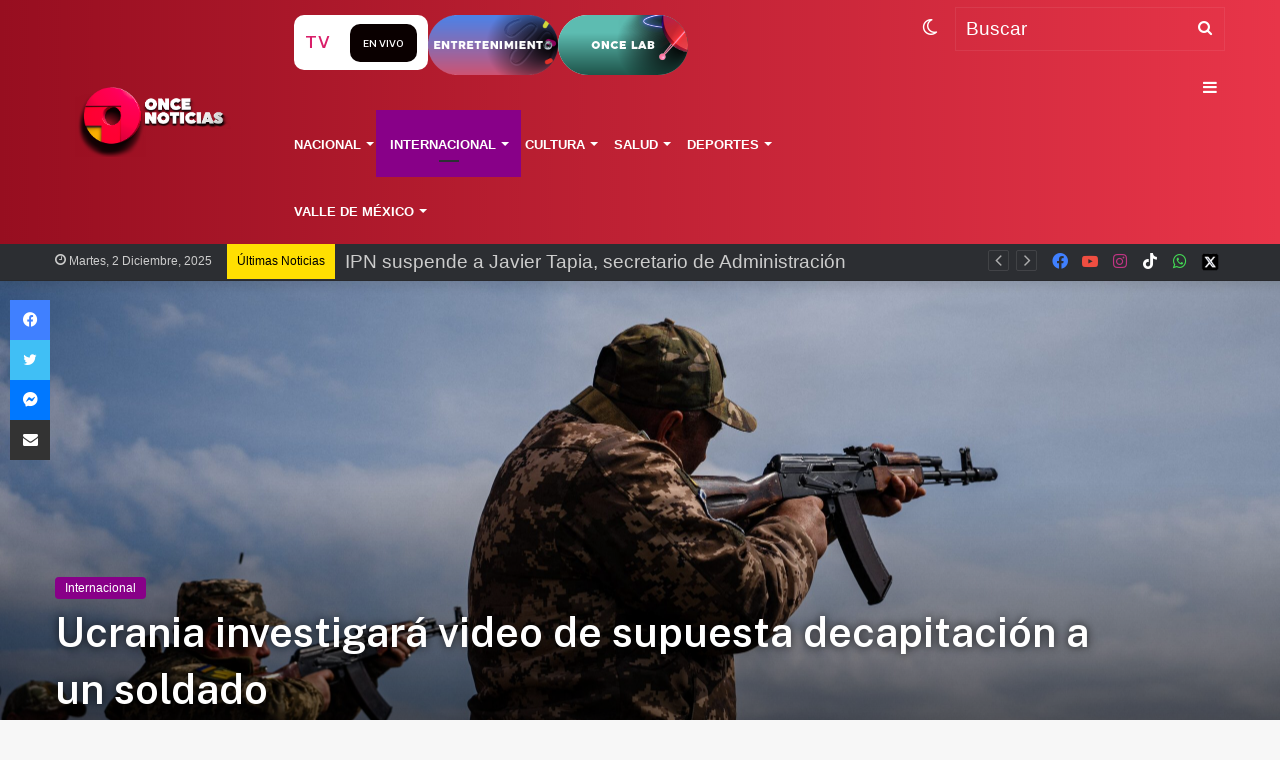

--- FILE ---
content_type: text/html; charset=UTF-8
request_url: https://oncenoticias.digital/internacional/ucrania-investigara-video-de-supuesta-decapitacion-a-un-soldado/241662/
body_size: 32622
content:
<!DOCTYPE html> <html lang="es-MX" data-skin="light"> <head> <meta charset="UTF-8"/> <link rel="profile" href="//gmpg.org/xfn/11"/> <script type="text/javascript">
!function(){var e={};e.g=function(){if("object"==typeof globalThis)return globalThis;try{return this||new Function("return this")()}catch(e){if("object"==typeof window)return window}}(),function(n){let{ampUrl:t,isCustomizePreview:r,isAmpDevMode:o,noampQueryVarName:s,noampQueryVarValue:i,disabledStorageKey:a,mobileUserAgents:c,regexRegex:u}=n;if("undefined"==typeof sessionStorage)return;const d=new RegExp(u);if(!c.some((e=>{const n=e.match(d);return!(!n||!new RegExp(n[1],n[2]).test(navigator.userAgent))||navigator.userAgent.includes(e)})))return;e.g.addEventListener("DOMContentLoaded",(()=>{const e=document.getElementById("amp-mobile-version-switcher");if(!e)return;e.hidden=!1;const n=e.querySelector("a[href]");n&&n.addEventListener("click",(()=>{sessionStorage.removeItem(a)}))}));const g=o&&["paired-browsing-non-amp","paired-browsing-amp"].includes(window.name);if(sessionStorage.getItem(a)||r||g)return;const m=new URL(location.href),h=new URL(t);h.hash=m.hash,m.searchParams.has(s)&&i===m.searchParams.get(s)?sessionStorage.setItem(a,"1"):h.href!==m.href&&(window.stop(),location.replace(h.href))}({"ampUrl":"https:\/\/oncenoticias.digital\/internacional\/ucrania-investigara-video-de-supuesta-decapitacion-a-un-soldado\/241662\/amp\/","noampQueryVarName":"noamp","noampQueryVarValue":"mobile","disabledStorageKey":"amp_mobile_redirect_disabled","mobileUserAgents":["Mobile","Android","Silk\/","Kindle","BlackBerry","Opera Mini","Opera Mobi"],"regexRegex":"^\\/((?:.|\n)+)\\/([i]*)$","isCustomizePreview":false,"isAmpDevMode":false})}();
</script> <meta http-equiv='x-dns-prefetch-control' content='on'> <link rel='dns-prefetch' href="//cdnjs.cloudflare.com/"/> <link rel='dns-prefetch' href="//ajax.googleapis.com/"/> <link rel='dns-prefetch' href="//fonts.googleapis.com/"/> <link rel='dns-prefetch' href="//fonts.gstatic.com/"/> <link rel='dns-prefetch' href="//s.gravatar.com/"/> <link rel='dns-prefetch' href="//www.google-analytics.com/"/> <link rel='preload' as='script' href="//ajax.googleapis.com/ajax/libs/webfont/1/webfont.js"> <style id='tie-critical-css' type='text/css'>:root{--brand-color:#0669ff;--dark-brand-color:#0051cc;--bright-color:#FFF;--base-color:#2c2f34}html{-ms-touch-action:manipulation;touch-action:manipulation;-webkit-text-size-adjust:100%;-ms-text-size-adjust:100%}article,aside,details,figcaption,figure,footer,header,main,menu,nav,section,summary{display:block}audio,canvas,progress,video{display:inline-block}audio:not([controls]){display:none;height:0}progress{vertical-align:baseline}template,[hidden]{display:none}a{background-color:transparent}a:active,a:hover{outline-width:0}abbr[title]{border-bottom:none;text-decoration:underline;text-decoration:underline dotted}b,strong{font-weight:inherit}b,strong{font-weight:600}dfn{font-style:italic}mark{background-color:#ff0;color:#000}small{font-size:80%}sub,sup{font-size:75%;line-height:0;position:relative;vertical-align:baseline}sub{bottom:-0.25em}sup{top:-0.5em}img{border-style:none}svg:not(:root){overflow:hidden}figure{margin:1em 0}hr{box-sizing:content-box;height:0;overflow:visible}button,input,select,textarea{font:inherit}optgroup{font-weight:bold}button,input,select{overflow:visible}button,input,select,textarea{margin:0}button,select{text-transform:none}button,[type="button"],[type="reset"],[type="submit"]{cursor:pointer}[disabled]{cursor:default}button,html [type="button"],[type="reset"],[type="submit"]{-webkit-appearance:button}button::-moz-focus-inner,input::-moz-focus-inner{border:0;padding:0}button:-moz-focusring,input:-moz-focusring{outline:1px dotted ButtonText}fieldset{border:1px solid #c0c0c0;margin:0 2px;padding:0.35em 0.625em 0.75em}legend{box-sizing:border-box;color:inherit;display:table;max-width:100%;padding:0;white-space:normal}textarea{overflow:auto}[type="checkbox"],[type="radio"]{box-sizing:border-box;padding:0}[type="number"]::-webkit-inner-spin-button,[type="number"]::-webkit-outer-spin-button{height:auto}[type="search"]{-webkit-appearance:textfield}[type="search"]::-webkit-search-cancel-button,[type="search"]::-webkit-search-decoration{-webkit-appearance:none}*{padding:0;margin:0;list-style:none;border:0;outline:none;box-sizing:border-box}*:before,*:after{box-sizing:border-box}body{background:#F7F7F7;color:var(--base-color);font-family:-apple-system, BlinkMacSystemFont, "Segoe UI", Roboto, Oxygen, Oxygen-Sans, Ubuntu, Cantarell, "Helvetica Neue", "Open Sans", Arial, sans-serif;font-size:13px;line-height:21px}h1,h2,h3,h4,h5,h6,.the-subtitle{line-height:1.4;font-weight:600}h1{font-size:41px;font-weight:700}h2{font-size:27px}h3{font-size:23px}h4,.the-subtitle{font-size:17px}h5{font-size:13px}h6{font-size:12px}a{color:var(--base-color);text-decoration:none;transition:0.15s}.brand-title,a:hover{color:var(--brand-color)}img,object,embed{max-width:100%;height:auto}iframe{max-width:100%}p{line-height:21px}.says,.screen-reader-text,.comment-form-comment label{clip:rect(1px, 1px, 1px, 1px);position:absolute !important;height:1px;width:1px;overflow:hidden}.stream-title{margin-bottom:3px;font-size:11px;color:#a5a5a5;display:block}.stream-item{text-align:center;position:relative;z-index:2;margin:20px 0;padding:0}.stream-item iframe{margin:0 auto}.stream-item img{max-width:100%;width:auto;height:auto;margin:0 auto;display:inline-block;vertical-align:middle}.stream-item.stream-item-above-header{margin:0}.stream-item.stream-item-between .post-item-inner{width:100%;display:block}.post-layout-8.is-header-layout-1.has-header-ad .entry-header-outer,body.post-layout-8.has-header-below-ad .entry-header-outer{padding-top:0}.stream-item-top-wrapper ~ .stream-item-below-header,.is-header-layout-1.has-header-ad.post-layout-6 .featured-area,.has-header-below-ad.post-layout-6 .featured-area{margin-top:0}.has-header-below-ad .fullwidth-entry-title.container-wrapper,.is-header-layout-1.has-header-ad .fullwidth-entry-title,.is-header-layout-1.has-header-ad .is-first-section,.has-header-below-ad .is-first-section{padding-top:0;margin-top:0}@media (max-width: 991px){body:not(.is-header-layout-1).has-header-below-ad.has-header-ad .top-nav-below .has-breaking-news{margin-bottom:20px}.has-header-ad .fullwidth-entry-title.container-wrapper,.has-header-ad.has-header-below-ad .stream-item-below-header,.single.has-header-ad:not(.has-header-below-ad) #content,.page.has-header-ad:not(.has-header-below-ad) #content{margin-top:0}.has-header-ad .is-first-section{padding-top:0}.has-header-ad:not(.has-header-below-ad) .buddypress-header-outer{margin-bottom:15px}}.has-full-width-logo .stream-item-top-wrapper,.header-layout-2 .stream-item-top-wrapper{width:100%;max-width:100%;float:none;clear:both}@media (min-width: 992px){.header-layout-2.has-normal-width-logo .stream-item-top-wrapper{margin-top:0}}.header-layout-3.no-stream-item .logo-container{width:100%;float:none}@media (min-width: 992px){.header-layout-3.has-normal-width-logo .stream-item-top img{float:right}}@media (max-width: 991px){.header-layout-3.has-normal-width-logo .stream-item-top{clear:both}}#background-stream-cover{top:0;left:0;z-index:0;overflow:hidden;width:100%;height:100%;position:fixed}@media (max-width: 768px){.hide_banner_header .stream-item-above-header,.hide_banner_top .stream-item-top-wrapper,.hide_banner_below_header .stream-item-below-header,.hide_banner_bottom .stream-item-above-footer,.hide_banner_above .stream-item-above-post,.hide_banner_above_content .stream-item-above-post-content,.hide_banner_below_content .stream-item-below-post-content,.hide_banner_below .stream-item-below-post,.hide_banner_comments .stream-item-below-post-comments,.hide_breaking_news #top-nav,.hide_sidebars .sidebar,.hide_footer_tiktok #footer-tiktok,.hide_footer_instagram #footer-instagram,.hide_footer #footer-widgets-container,.hide_copyright #site-info,.hide_breadcrumbs #breadcrumb,.hide_share_post_top .share-buttons-top,.hide_share_post_bottom .share-buttons-bottom,.hide_post_newsletter #post-newsletter,.hide_related #related-posts,.hide_read_next #read-next-block,.hide_post_authorbio .post-components .about-author,.hide_post_nav .prev-next-post-nav,.hide_back_top_button #go-to-top,.hide_read_more_buttons .more-link,.hide_inline_related_posts #inline-related-post{display:none !important}}.tie-icon:before,[class^="tie-icon-"],[class*=" tie-icon-"]{font-family:'tiefonticon' !important;speak:never;font-style:normal;font-weight:normal;font-variant:normal;text-transform:none;line-height:1;-webkit-font-smoothing:antialiased;-moz-osx-font-smoothing:grayscale;display:inline-block}body.tie-no-js a.remove,body.tie-no-js .tooltip,body.tie-no-js .woocommerce-message,body.tie-no-js .woocommerce-error,body.tie-no-js .woocommerce-info,body.tie-no-js .bbp-template-notice,body.tie-no-js .indicator-hint,body.tie-no-js .menu-counter-bubble-outer,body.tie-no-js .notifications-total-outer,body.tie-no-js .comp-sub-menu,body.tie-no-js .menu-sub-content{display:none !important}body.tie-no-js .fa,body.tie-no-js .fas,body.tie-no-js .far,body.tie-no-js .fab,body.tie-no-js .tie-icon:before,body.tie-no-js [class^="tie-icon-"],body.tie-no-js [class*=" tie-icon-"],body.tie-no-js .weather-icon{visibility:hidden !important}body.tie-no-js [class^="tie-icon-"]:before,body.tie-no-js [class*=" tie-icon-"]:before{content:"\f105"}.tie-popup,#autocomplete-suggestions{display:none}.container{margin-right:auto;margin-left:auto;padding-left:15px;padding-right:15px}.container:after{content:"";display:table;clear:both}@media (min-width: 768px){.container{width:100%}}@media (min-width: 1200px){.container{max-width:1200px}}.tie-row{margin-left:-15px;margin-right:-15px}.tie-row:after{content:"";display:table;clear:both}.tie-col-xs-1,.tie-col-sm-1,.tie-col-md-1,.tie-col-xs-2,.tie-col-sm-2,.tie-col-md-2,.tie-col-xs-3,.tie-col-sm-3,.tie-col-md-3,.tie-col-xs-4,.tie-col-sm-4,.tie-col-md-4,.tie-col-xs-5,.tie-col-sm-5,.tie-col-md-5,.tie-col-xs-6,.tie-col-sm-6,.tie-col-md-6,.tie-col-xs-7,.tie-col-sm-7,.tie-col-md-7,.tie-col-xs-8,.tie-col-sm-8,.tie-col-md-8,.tie-col-xs-9,.tie-col-sm-9,.tie-col-md-9,.tie-col-xs-10,.tie-col-sm-10,.tie-col-md-10,.tie-col-xs-11,.tie-col-sm-11,.tie-col-md-11,.tie-col-xs-12,.tie-col-sm-12,.tie-col-md-12{position:relative;min-height:1px;padding-left:15px;padding-right:15px}.tie-col-xs-1,.tie-col-xs-2,.tie-col-xs-3,.tie-col-xs-4,.tie-col-xs-5,.tie-col-xs-6,.tie-col-xs-7,.tie-col-xs-8,.tie-col-xs-9,.tie-col-xs-10,.tie-col-xs-11,.tie-col-xs-12{float:left}.tie-col-xs-1{width:8.33333%}.tie-col-xs-2{width:16.66667%}.tie-col-xs-3{width:25%}.tie-col-xs-4{width:33.33333%}.tie-col-xs-5{width:41.66667%}.tie-col-xs-6{width:50%}.tie-col-xs-7{width:58.33333%}.tie-col-xs-8{width:66.66667%}.tie-col-xs-9{width:75%}.tie-col-xs-10{width:83.33333%}.tie-col-xs-11{width:91.66667%}.tie-col-xs-12{width:100%}@media (min-width: 768px){.tie-col-sm-1,.tie-col-sm-2,.tie-col-sm-3,.tie-col-sm-4,.tie-col-sm-5,.tie-col-sm-6,.tie-col-sm-7,.tie-col-sm-8,.tie-col-sm-9,.tie-col-sm-10,.tie-col-sm-11,.tie-col-sm-12{float:left}.tie-col-sm-1{width:8.33333%}.tie-col-sm-2{width:16.66667%}.tie-col-sm-3{width:25%}.tie-col-sm-4{width:33.33333%}.tie-col-sm-5{width:41.66667%}.tie-col-sm-6{width:50%}.tie-col-sm-7{width:58.33333%}.tie-col-sm-8{width:66.66667%}.tie-col-sm-9{width:75%}.tie-col-sm-10{width:83.33333%}.tie-col-sm-11{width:91.66667%}.tie-col-sm-12{width:100%}}@media (min-width: 992px){.tie-col-md-1,.tie-col-md-2,.tie-col-md-3,.tie-col-md-4,.tie-col-md-5,.tie-col-md-6,.tie-col-md-7,.tie-col-md-8,.tie-col-md-9,.tie-col-md-10,.tie-col-md-11,.tie-col-md-12{float:left}.tie-col-md-1{width:8.33333%}.tie-col-md-2{width:16.66667%}.tie-col-md-3{width:25%}.tie-col-md-4{width:33.33333%}.tie-col-md-5{width:41.66667%}.tie-col-md-6{width:50%}.tie-col-md-7{width:58.33333%}.tie-col-md-8{width:66.66667%}.tie-col-md-9{width:75%}.tie-col-md-10{width:83.33333%}.tie-col-md-11{width:91.66667%}.tie-col-md-12{width:100%}}.tie-alignleft{float:left}.tie-alignright{float:right}.tie-aligncenter{clear:both;margin-left:auto;margin-right:auto}.fullwidth{width:100% !important}.alignleft{float:left;margin:0.375em 1.75em 1em 0}.alignright{float:right;margin:0.375em 0 1em 1.75em}.aligncenter{clear:both;display:block;margin:0 auto 1.75em;text-align:center;margin-left:auto;margin-right:auto;margin-top:6px;margin-bottom:6px}@media (max-width: 767px){.entry .alignright,.entry .alignright img,.entry .alignleft,.entry .alignleft img{float:none;clear:both;display:block;margin:0 auto 1.75em}}.clearfix:before,.clearfix:after{content:"\0020";display:block;height:0;overflow:hidden}.clearfix:after{clear:both}.tie-container,#tie-wrapper{height:100%;min-height:650px}.tie-container{position:relative;overflow:hidden}#tie-wrapper{background:#fff;position:relative;z-index:108;height:100%;margin:0 auto}.container-wrapper{background:#ffffff;border:1px solid rgba(0,0,0,0.1);border-radius:2px;padding:30px}#content{margin-top:30px}@media (max-width: 991px){#content{margin-top:15px}}.site-content{-ms-word-wrap:break-word;word-wrap:break-word}.boxed-layout #tie-wrapper,.boxed-layout .fixed-nav{max-width:1230px}.boxed-layout.wrapper-has-shadow #tie-wrapper{box-shadow:0 1px 7px rgba(171,171,171,0.5)}@media (min-width: 992px){.boxed-layout #main-nav.fixed-nav,.boxed-layout #tie-wrapper{width:95%}}@media (min-width: 992px){.framed-layout #tie-wrapper{margin-top:25px;margin-bottom:25px}}@media (min-width: 992px){.border-layout #tie-container{margin:25px}.border-layout:after,.border-layout:before{background:inherit;content:"";display:block;height:25px;left:0;bottom:0;position:fixed;width:100%;z-index:110}.border-layout:before{top:0;bottom:auto}.border-layout.admin-bar:before{top:32px}.border-layout #main-nav.fixed-nav{left:25px;right:25px;width:calc(100% - 50px)}}.theme-header{background:#fff;position:relative;z-index:999}.theme-header:after{content:"";display:table;clear:both}.theme-header.has-shadow{box-shadow:0 0 10px 5px rgba(0,0,0,0.1)}.theme-header.top-nav-below .top-nav{z-index:8}.is-stretch-header .container{max-width:100%}.logo-row{position:relative}#logo{margin-top:40px;margin-bottom:40px;display:block;float:left}#logo img{vertical-align:middle}#logo img[src*='.svg']{width:100% !important}@-moz-document url-prefix(){#logo img[src*='.svg']{height:100px}}#logo a{display:inline-block}#logo .h1-off{position:absolute;top:-9000px;left:-9000px}#logo.text-logo a{color:var(--brand-color)}#logo.text-logo a:hover{color:var(--dark-brand-color);opacity:0.8}#tie-logo-inverted,#tie-sticky-logo-inverted{display:none}.tie-skin-inverted #tie-sticky-logo-inverted,.tie-skin-inverted #tie-logo-inverted{display:block}.tie-skin-inverted #tie-sticky-logo-default,.tie-skin-inverted #tie-logo-default{display:none}.logo-text{font-size:50px;line-height:50px;font-weight:bold}@media (max-width: 670px){.logo-text{font-size:30px}}.has-full-width-logo.is-stretch-header .logo-container{padding:0}.has-full-width-logo #logo{margin:0}.has-full-width-logo #logo a,.has-full-width-logo #logo img{width:100%;height:auto;display:block}.has-full-width-logo #logo,.header-layout-2 #logo{float:none;text-align:center}.has-full-width-logo #logo img,.header-layout-2 #logo img{margin-right:auto;margin-left:auto}.has-full-width-logo .logo-container,.header-layout-2 .logo-container{width:100%;float:none}@media (max-width: 991px){#theme-header.has-normal-width-logo #logo{margin:14px 0 !important;text-align:left;line-height:1}#theme-header.has-normal-width-logo #logo img{width:auto;height:auto;max-width:190px}}@media (max-width: 479px){#theme-header.has-normal-width-logo #logo img{max-width:160px;max-height:60px !important}}@media (max-width: 991px){#theme-header.mobile-header-default:not(.header-layout-1) #logo,#theme-header.mobile-header-default.header-layout-1 .header-layout-1-logo{-webkit-flex-grow:10;-ms-flex-positive:10;flex-grow:10}#theme-header.mobile-header-centered.header-layout-1 .header-layout-1-logo{width:auto !important}#theme-header.mobile-header-centered #logo{float:none;text-align:center}}.components{float:right}.components>li{position:relative;float:right;list-style:none}.components>li.social-icons-item{margin:0}.components>li>a{display:block;position:relative;width:30px;text-align:center;line-height:inherit;font-size:16px}.components>li>a:hover,.components>li:hover>a{z-index:2}.components .avatar{border-radius:100%;position:relative;top:4px;max-width:20px}.components a.follow-btn{width:auto;padding-left:15px;padding-right:15px;overflow:hidden}.components .follow-btn .tie-icon-plus{font-size:13px}.components .follow-btn .follow-text{font-size:12px;margin-left:8px;display:block;float:right}.components .search-bar{width:auto;border:solid rgba(0,0,0,0.1);border-width:0 1px;margin-left:10px}.components #search{position:relative;background:transparent}.components #search-input{border:0;margin-bottom:0;line-height:inherit;width:100%;background:transparent;padding:0 25px 0 10px;border-radius:0;box-sizing:border-box;font-size:inherit}.components #search-input:hover{background:rgba(0,0,0,0.03)}.components #search-input:focus{background:rgba(0,0,0,0.03);box-shadow:none}.components #search-submit{position:absolute;right:0;top:0;width:40px;line-height:inherit;color:#777777;background:transparent;font-size:15px;padding:0;transition:color 0.15s}.components #search-submit:hover{color:var(--brand-color)}#search-submit .tie-icon-spinner{color:#555;cursor:default;-webkit-animation:tie-spin 3s infinite linear;animation:tie-spin 3s infinite linear}.top-nav-boxed .components li:first-child.weather-menu-item,.main-nav-boxed .components li:first-child.weather-menu-item,.components .search-bar+.weather-menu-item{padding-right:10px}.popup-login-icon.has-title a{width:auto;padding:0 8px}.popup-login-icon.has-title span{line-height:unset;float:left}.popup-login-icon.has-title .login-title{position:relative;font-size:13px;padding-left:4px}.weather-menu-item{display:-webkit-flex;display:-ms-flexbox;display:flex;-webkit-align-items:center;-ms-flex-align:center;align-items:center;padding-right:5px;overflow:hidden}.weather-menu-item:after{content:'t';visibility:hidden;width:0}.weather-menu-item .weather-wrap{padding:0;overflow:inherit;line-height:23px}.weather-menu-item .weather-forecast-day{display:block;float:left;width:auto;padding:0 5px;line-height:initial}.weather-menu-item .weather-forecast-day .weather-icon{font-size:26px;margin-bottom:0}.weather-menu-item .city-data{float:left;display:block;font-size:12px}.weather-menu-item .weather-current-temp{font-size:16px;font-weight:400}.weather-menu-item .weather-current-temp sup{font-size:9px;top:-2px}.weather-menu-item .theme-notice{padding:0 10px}.components .tie-weather-widget{color:var(--base-color)}.main-nav-dark .main-nav .tie-weather-widget{color:#ffffff}.top-nav-dark .top-nav .tie-weather-widget{color:#ccc}.components .icon-basecloud-bg:after{color:#ffffff}.main-nav-dark .main-nav .icon-basecloud-bg:after{color:#1f2024}.top-nav-dark .top-nav .icon-basecloud-bg:after{color:#1f2024}.header-layout-1 #menu-components-wrap{display:-webkit-flex;display:-ms-flexbox;display:flex;-webkit-justify-content:flex-end;-ms-flex-pack:end;justify-content:flex-end}@media (max-width: 991px){.header-layout-1 #main-nav [class*="tie-col-md"]{float:left;width:auto}}.header-layout-1 .main-menu-wrapper{display:table;width:100%}.header-layout-1 #logo{line-height:1;float:left;margin-top:20px;margin-bottom:20px}.header-layout-1 .header-layout-1-logo{display:table-cell;vertical-align:middle;float:none}.header-layout-1 #main-nav .components .search-bar{border:none}.header-layout-1 #main-nav .components #search-input{border:1px solid rgba(0,0,0,0.1);line-height:initial;padding-top:10px;padding-bottom:10px}.header-layout-1.main-nav-dark #main-nav .components #search-input{border-color:rgba(255,255,255,0.07)}.header-layout-2 #menu-components-wrap{display:-webkit-flex;display:-ms-flexbox;display:flex;-webkit-justify-content:center;-ms-flex-pack:center;justify-content:center}.header-layout-4 #menu-components-wrap{-webkit-justify-content:flex-start;-ms-flex-pack:start;justify-content:flex-start;padding-left:25px}.header-layout-4 #menu-components-wrap .main-menu-wrap{-webkit-flex-grow:1;-ms-flex-positive:1;flex-grow:1}.is-header-bg-extended #theme-header,.is-header-bg-extended #theme-header.header-layout-1 #main-nav:not(.fixed-nav){background:transparent !important;display:inline-block !important;width:100% !important;box-shadow:none !important;transition:background 0.3s}.is-header-bg-extended #theme-header:before,.is-header-bg-extended #theme-header.header-layout-1 #main-nav:not(.fixed-nav):before{content:"";position:absolute;width:100%;left:0;right:0;top:0;height:150px;background-image:linear-gradient(to top, transparent, rgba(0,0,0,0.5))}@media (max-width: 991px){.is-header-bg-extended #tie-wrapper #theme-header .logo-container:not(.fixed-nav){background:transparent;box-shadow:none;transition:background 0.3s}}.is-header-bg-extended .has-background .is-first-section{margin-top:-350px !important}.is-header-bg-extended .has-background .is-first-section>*{padding-top:350px !important}.rainbow-line{height:3px;width:100%;position:relative;z-index:2;background-image:linear-gradient(to right, #f76570 0%, #f76570 8%, #f3a46b 8%, #f3a46b 16%, #f3a46b 16%, #ffd205 16%, #ffd205 24%, #ffd205 24%, #1bbc9b 24%, #1bbc9b 25%, #1bbc9b 32%, #14b9d5 32%, #14b9d5 40%, #c377e4 40%, #c377e4 48%, #f76570 48%, #f76570 56%, #f3a46b 56%, #f3a46b 64%, #ffd205 64%, #ffd205 72%, #1bbc9b 72%, #1bbc9b 80%, #14b9d5 80%, #14b9d5 80%, #14b9d5 89%, #c377e4 89%, #c377e4 100%)}@media (max-width: 991px){.logo-container,.header-layout-1 .main-menu-wrapper{border-width:0;display:-webkit-flex;display:-ms-flexbox;display:flex;-webkit-flex-flow:row nowrap;-ms-flex-flow:row nowrap;flex-flow:row nowrap;-webkit-align-items:center;-ms-flex-align:center;align-items:center;-webkit-justify-content:space-between;-ms-flex-pack:justify;justify-content:space-between}}.mobile-header-components{display:none;z-index:10;height:30px;line-height:30px;-webkit-flex-wrap:nowrap;-ms-flex-wrap:nowrap;flex-wrap:nowrap;-webkit-flex:1 1 0%;-ms-flex:1 1 0%;flex:1 1 0%}.mobile-header-components .components{float:none;display:-webkit-flex !important;display:-ms-flexbox !important;display:flex !important;-webkit-justify-content:stretch;-ms-flex-pack:stretch;justify-content:stretch}.mobile-header-components .components li.custom-menu-link{display:inline-block;float:none}.mobile-header-components .components li.custom-menu-link>a{width:20px;padding-bottom:15px}.mobile-header-components .components li.custom-menu-link>a .menu-counter-bubble{right:calc(50% - 10px);bottom:-10px}.header-layout-1.main-nav-dark .mobile-header-components .components li.custom-menu-link>a{color:#fff}.dark-skin .mobile-header-components .components a.button.guest-btn:not(:hover){background:#23262a;border-color:#23262a;color:#fff}.mobile-header-components .components .comp-sub-menu{padding:10px}.dark-skin .mobile-header-components .components .comp-sub-menu{background:#1f2024}.mobile-header-components [class^="tie-icon-"],.mobile-header-components [class*=" tie-icon-"]{font-size:18px;width:20px;height:20px;vertical-align:middle}.mobile-header-components .tie-mobile-menu-icon{font-size:20px}.mobile-header-components .tie-icon-grid-9,.mobile-header-components .tie-icon-grid-4{-webkit-transform:scale(1.75);-ms-transform:scale(1.75);transform:scale(1.75)}.mobile-header-components .nav-icon{display:inline-block;width:20px;height:2px;background-color:var(--base-color);position:relative;top:-4px;transition:background 0.4s ease}.mobile-header-components .nav-icon:before,.mobile-header-components .nav-icon:after{position:absolute;right:0;background-color:var(--base-color);content:'';display:block;width:100%;height:100%;transition:background 0.4s, right .2s ease, -webkit-transform 0.4s;transition:transform 0.4s, background 0.4s, right .2s ease;transition:transform 0.4s, background 0.4s, right .2s ease, -webkit-transform 0.4s;-webkit-transform:translateZ(0);transform:translateZ(0);-webkit-backface-visibility:hidden;backface-visibility:hidden}.mobile-header-components .nav-icon:before{-webkit-transform:translateY(-7px);-ms-transform:translateY(-7px);transform:translateY(-7px)}.mobile-header-components .nav-icon:after{-webkit-transform:translateY(7px);-ms-transform:translateY(7px);transform:translateY(7px)}.mobile-header-components .nav-icon.is-layout-2:before,.mobile-header-components .nav-icon.is-layout-2:after{width:70%;right:15%}.mobile-header-components .nav-icon.is-layout-3:after{width:60%}.mobile-header-components .nav-icon.is-layout-4:after{width:60%;right:auto;left:0}.dark-skin .mobile-header-components .nav-icon,.dark-skin .mobile-header-components .nav-icon:before,.dark-skin .mobile-header-components .nav-icon:after,.main-nav-dark.header-layout-1 .mobile-header-components .nav-icon,.main-nav-dark.header-layout-1 .mobile-header-components .nav-icon:before,.main-nav-dark.header-layout-1 .mobile-header-components .nav-icon:after{background-color:#ffffff}.dark-skin .mobile-header-components .nav-icon .menu-text,.main-nav-dark.header-layout-1 .mobile-header-components .nav-icon .menu-text{color:#ffffff}.mobile-header-components .menu-text-wrapper{white-space:nowrap;width:auto !important}.mobile-header-components .menu-text{color:var(--base-color);line-height:30px;font-size:12px;padding:0 0 0 5px;display:inline-block;transition:color 0.4s}.dark-skin .mobile-header-components .menu-text,.main-nav-dark.header-layout-1 .mobile-header-components .menu-text{color:#ffffff}#mobile-header-components-area_1 .components li.custom-menu-link>a{margin-right:15px}#mobile-header-components-area_1 .comp-sub-menu{left:0;right:auto}#mobile-header-components-area_2 .components{-webkit-flex-direction:row-reverse;-ms-flex-direction:row-reverse;flex-direction:row-reverse}#mobile-header-components-area_2 .components li.custom-menu-link>a{margin-left:15px}#mobile-menu-icon:hover .nav-icon,#mobile-menu-icon:hover .nav-icon:before,#mobile-menu-icon:hover .nav-icon:after{background-color:var(--brand-color)}@media (max-width: 991px){.logo-container:before,.logo-container:after{height:1px}.mobile-components-row .logo-wrapper{height:auto !important}.mobile-components-row .logo-container,.mobile-components-row.header-layout-1 .main-menu-wrapper{-webkit-flex-wrap:wrap;-ms-flex-wrap:wrap;flex-wrap:wrap}.mobile-components-row:not(.header-layout-1) #logo,.mobile-components-row.header-layout-1 .header-layout-1-logo{-webkit-flex:1 0 100%;-ms-flex:1 0 100%;flex:1 0 100%;-webkit-order:-1;-ms-flex-order:-1;order:-1}.mobile-components-row .mobile-header-components{padding:5px 0;height:45px}.mobile-components-row .mobile-header-components .components li.custom-menu-link>a{padding-bottom:0}#tie-body #mobile-container,.mobile-header-components{display:block}#slide-sidebar-widgets{display:none}}.top-nav{background-color:#ffffff;position:relative;z-index:10;line-height:35px;border:1px solid rgba(0,0,0,0.1);border-width:1px 0;color:var(--base-color)}.main-nav-below.top-nav-above .top-nav{border-top-width:0}.top-nav a:not(.button):not(:hover){color:var(--base-color)}.top-nav .components>li:hover>a{color:var(--brand-color)}.topbar-wrapper{display:-webkit-flex;display:-ms-flexbox;display:flex;min-height:35px}.top-nav.has-menu .topbar-wrapper,.top-nav.has-components .topbar-wrapper{display:block}.top-nav .tie-alignleft,.top-nav .tie-alignright{-webkit-flex-grow:1;-ms-flex-positive:1;flex-grow:1;position:relative}.top-nav.has-breaking-news .tie-alignleft{-webkit-flex:1 0 100px;-ms-flex:1 0 100px;flex:1 0 100px}.top-nav.has-breaking-news .tie-alignright{-webkit-flex-grow:0;-ms-flex-positive:0;flex-grow:0;z-index:1}.top-nav.has-date-components .tie-alignleft .components>li:first-child:not(.search-bar),.top-nav.has-date-components-menu .components>li:first-child:not(.search-bar),.top-nav-boxed .top-nav.has-components .components>li:first-child:not(.search-bar){border-width:0}@media (min-width: 992px){.header-layout-1.top-nav-below:not(.has-shadow) .top-nav{border-width:0 0 1px}}.topbar-today-date{float:left;padding-right:15px;font-size:12px;-webkit-flex-shrink:0;-ms-flex-negative:0;flex-shrink:0}.topbar-today-date:before{font-size:13px;content:"\f017"}.top-menu .menu a{padding:0 10px}.top-menu .menu li:hover>a{color:var(--brand-color)}.top-menu .menu ul{display:none;position:absolute;background:#ffffff}.top-menu .menu li:hover>ul{display:block}.top-menu .menu li{position:relative}.top-menu .menu ul.sub-menu a{width:180px;line-height:20px;padding:7px 15px}.tie-alignright .top-menu{float:right;border-width:0 1px}.top-menu .menu .tie-current-menu>a{color:var(--brand-color)}@media (min-width: 992px){.top-nav-boxed .top-nav{background:transparent !important;border-width:0}.top-nav-boxed .topbar-today-date{padding:0 15px}.top-nav-boxed .top-nav{background:transparent;border-width:0}.top-nav-boxed .topbar-wrapper{background:#ffffff;border:1px solid rgba(0,0,0,0.1);border-width:0 1px 1px;width:100%}.top-nav-boxed.main-nav-above.top-nav-below:not(.header-layout-1) .topbar-wrapper{border-width:1px}.top-nav-boxed.has-shadow.top-nav-below .topbar-wrapper,.top-nav-boxed.has-shadow.top-nav-below-main-nav .topbar-wrapper{border-width:1px 1px 0 !important}.top-nav-boxed.main-nav-below.top-nav-below-main-nav .has-breaking-news .topbar-wrapper{border-left-width:0 !important}.top-nav-boxed .has-menu .topbar-wrapper,.top-nav-boxed .has-components .topbar-wrapper{border-width:0 1px 1px}.top-nav-boxed .tie-alignright .search-bar{border-right-width:0}.top-nav-boxed .tie-alignleft .search-bar{border-left-width:0}.top-nav-boxed .has-date-components .tie-alignleft .search-bar,.top-nav-boxed .has-date-components-menu .tie-alignleft .search-bar{border-left-width:1px}}.top-nav .tie-alignleft .components,.top-nav .tie-alignleft .components>li{float:left}.top-nav .tie-alignleft .comp-sub-menu{right:auto;left:-1px}.top-nav-dark .top-nav{background-color:#2c2e32;color:#ccc}.top-nav-dark .top-nav *{border-color:rgba(255,255,255,0.1)}.top-nav-dark .top-nav .breaking a{color:#ccc}.top-nav-dark .top-nav .breaking a:hover{color:#ffffff}.top-nav-dark .top-nav .components>li>a,.top-nav-dark .top-nav .components>li.social-icons-item .social-link:not(:hover) span{color:#ccc}.top-nav-dark .top-nav .components>li:hover>a{color:#ffffff}.top-nav-dark .top-nav .top-menu li a{color:#ccc;border-color:rgba(255,255,255,0.04)}.top-nav-dark .top-menu ul{background:#2c2e32}.top-nav-dark .top-menu li:hover>a{background:rgba(0,0,0,0.1);color:var(--brand-color)}.top-nav-dark.top-nav-boxed .top-nav{background-color:transparent}.top-nav-dark.top-nav-boxed .topbar-wrapper{background-color:#2c2e32}.top-nav-dark.top-nav-boxed.top-nav-above.main-nav-below .topbar-wrapper{border-width:0}.top-nav-light #top-nav .weather-icon .icon-cloud,.top-nav-light #top-nav .weather-icon .icon-basecloud-bg,.top-nav-light #top-nav .weather-icon .icon-cloud-behind,.main-nav-light #main-nav .weather-icon .icon-cloud,.main-nav-light #main-nav .weather-icon .icon-basecloud-bg,.main-nav-light #main-nav .weather-icon .icon-cloud-behind{color:#d3d3d3}@media (max-width: 991px){.top-nav:not(.has-breaking-news),.topbar-today-date,.top-menu,.theme-header .components{display:none}}.breaking{display:none}.main-nav-wrapper{position:relative;z-index:4}.main-nav-below.top-nav-below-main-nav .main-nav-wrapper{z-index:9}.main-nav-above.top-nav-below .main-nav-wrapper{z-index:10}.main-nav{background-color:var(--main-nav-background);color:var(--main-nav-primary-color);position:relative;border:1px solid var(--main-nav-main-border-color);border-width:1px 0}.main-menu-wrapper{border:0 solid var(--main-nav-main-border-color);position:relative}@media (min-width: 992px){.header-menu{float:left}.header-menu .menu li{display:block;float:left}.header-menu .menu a{display:block;position:relative}.header-menu .menu .sub-menu a{padding:8px 10px}.header-menu .menu a:hover,.header-menu .menu li:hover>a{z-index:2}.header-menu .menu ul{box-shadow:0 2px 5px rgba(0,0,0,0.1)}.header-menu .menu ul li{position:relative}.header-menu .menu ul a{border-width:0 0 1px;transition:0.15s}.header-menu .menu ul ul{top:0;left:100%}#main-nav{z-index:9;line-height:60px!important;}#main-nav .search-bar{border-color:var(--main-nav-main-border-color)}.top-nav-below-main-nav #main-nav .main-menu>ul>li,.header-layout-1.top-nav-below #main-nav .main-menu>ul>li{border-bottom:0;margin-bottom:0}.main-menu .menu a{transition:0.15s}.main-menu .menu>li>a{padding:0 14px;font-size:13px;font-weight:600}.main-menu .menu>li>.menu-sub-content{border-top:2px solid var(--main-nav-primary-color)}.main-menu .menu>li.tie-current-menu{border-bottom:5px solid var(--main-nav-primary-color);margin-bottom:-5px}.main-menu .menu>li.tie-current-menu>a:after{content:"";width:20px;height:2px;position:absolute;margin-top:17px;left:50%;top:50%;bottom:auto;right:auto;-webkit-transform:translateX(-50%) translateY(-50%);-ms-transform:translateX(-50%) translateY(-50%);transform:translateX(-50%) translateY(-50%);background:#2c2f34;transition:0.3s}.main-menu .menu>li.is-icon-only>a{padding:0 20px;line-height:inherit}.main-menu .menu>li.is-icon-only>a:after,.main-menu .menu>li.is-icon-only>a:before{display:none}.main-menu .menu>li.is-icon-only>a .tie-menu-icon{font-size:160%;-webkit-transform:translateY(15%);-ms-transform:translateY(15%);transform:translateY(15%)}.main-menu .menu ul{line-height:20px;z-index:1}.main-menu .menu .sub-menu .tie-menu-icon,.main-menu .menu .mega-recent-featured-list .tie-menu-icon,.main-menu .menu .mega-link-column .tie-menu-icon,.main-menu .menu .mega-cat-more-links .tie-menu-icon{width:20px}.main-menu .menu-sub-content{background:var(--main-nav-background);display:none;padding:15px;width:230px;position:absolute;box-shadow:0 2px 2px rgba(0,0,0,0.15)}.main-menu .menu-sub-content a{width:200px}.main-menu .menu-sub-content .menu-item-has-children>a:before{right:5px}.main-menu ul li:hover>.menu-sub-content,.main-menu ul li[aria-expanded="true"]>ul,.main-menu ul li[aria-expanded="true"]>.mega-menu-block{display:block;z-index:1}nav.main-nav .menu>li.tie-current-menu>a,nav.main-nav .menu>li:hover>a{background-color:var(--main-nav-primary-color);color:var(--main-nav-contrast-primary-color)}.header-layout-1 .main-menu-wrap .menu>li:only-child:not(.mega-menu){position:relative}.header-layout-1 .main-menu-wrap .menu>li:only-child>.menu-sub-content{right:0;left:auto}.header-layout-1 .main-menu-wrap .menu>li:only-child>.menu-sub-content ul{left:auto;right:100%}nav.main-nav .components>li:hover>a{color:var(--brand-color)}.main-nav .menu ul li:hover>a:not(.megamenu-pagination),.main-nav .components li a:hover,.main-nav .menu ul li.current-menu-item:not(.mega-link-column)>a{color:var(--main-nav-primary-color)}.main-nav .menu a,.main-nav .components li a{color:var(--main-nav-text-color)}.main-nav .components li a.button:hover,.main-nav .components li a.checkout-button{color:var(--main-nav-contrast-primary-color)}.main-nav-light{--main-nav-background:#FFFFFF;--main-nav-secondry-background:rgba(0,0,0,0.03);--main-nav-primary-color:var(--brand-color);--main-nav-contrast-primary-color:var(--bright-color);--main-nav-text-color:var(--base-color);--main-nav-secondry-text-color:rgba(0,0,0,0.5);--main-nav-main-border-color:rgba(0,0,0,0.1);--main-nav-secondry-border-color:rgba(0,0,0,0.08)}.main-nav-light.fixed-nav{background-color:rgba(255,255,255,0.95)}.main-nav-dark{--main-nav-background:#1f2024;--main-nav-secondry-background:rgba(0,0,0,0.2);--main-nav-primary-color:var(--brand-color);--main-nav-contrast-primary-color:var(--bright-color);--main-nav-text-color:#FFFFFF;--main-nav-secondry-text-color:rgba(225,255,255,0.5);--main-nav-main-border-color:rgba(255,255,255,0.07);--main-nav-secondry-border-color:rgba(255,255,255,0.04)}.main-nav-dark .main-nav,.main-nav-dark .main-nav ul.cats-horizontal li a{border-width:0}.main-nav-dark .main-nav.fixed-nav{background-color:rgba(31,32,36,0.95)}}@media (min-width: 992px){header .menu-item-has-children>a:before,.mega-menu>a:before{content:'';position:absolute;right:12px;margin-top:2px;top:50%;bottom:auto;-webkit-transform:translateY(-50%);-ms-transform:translateY(-50%);transform:translateY(-50%);width:0;height:0;border:4px solid transparent;border-top:4px solid #ffffff;transition:border 0.15s}header .menu-item-has-children .menu-item-has-children>a:before,.mega-menu .menu-item-has-children>a:before{border:4px solid transparent;border-left-color:#ffffff}.menu>.menu-item-has-children:not(.is-icon-only)>a,.menu .mega-menu:not(.is-icon-only)>a{padding-right:25px}.main-menu .menu>li.tie-current-menu>a:before,.main-menu .menu>li:hover>a:before{border-top-color:var(--bright-color)}.main-nav-light .main-nav .menu-item-has-children>a:before,.main-nav-light .mega-menu>a:before{border-top-color:var(--base-color)}.main-nav-light .main-nav .menu-item-has-children .menu-item-has-children>a:before,.main-nav-light .mega-menu .menu-item-has-children>a:before{border-top-color:transparent;border-left-color:var(--base-color)}.main-nav-light .main-nav .menu-item-has-children li:hover>a:before,.main-nav-light .mega-menu li:hover>a:before{border-left-color:var(--brand-color)}.top-nav-dark .top-menu .menu-item-has-children>a:before{border-top-color:#ccc}.top-nav-dark .top-menu .menu-item-has-children .menu-item-has-children>a:before{border-left-color:#ccc;border-top-color:transparent}}@media (min-width: 992px){.main-nav-boxed .main-nav{border-width:0}.main-nav-boxed .main-menu-wrapper{float:left;width:100%;background-color:var(--main-nav-background)}.main-nav-boxed .main-menu-wrapper .search-bar{border-right-width:0}.main-nav-boxed.main-nav-light .main-menu-wrapper{border-width:1px}.dark-skin .main-nav-boxed.main-nav-light .main-menu-wrapper{border-width:0}.main-nav-boxed.main-nav-light .fixed-nav .main-menu-wrapper{border-color:transparent}.main-nav-above.top-nav-above #main-nav:not(.fixed-nav){top:-1px}.main-nav-below.top-nav-below #main-nav:not(.fixed-nav){bottom:-1px}.dark-skin .main-nav-below.top-nav-above #main-nav{border-width:0}.dark-skin .main-nav-below.top-nav-below-main-nav #main-nav{border-top-width:0}}.main-nav-boxed .main-nav:not(.fixed-nav),.main-nav-boxed .fixed-nav .main-menu-wrapper,.theme-header:not(.main-nav-boxed) .fixed-nav .main-menu-wrapper{background:transparent !important}@media (min-width: 992px){.header-layout-1.main-nav-below.top-nav-above .main-nav{margin-top:-1px}.header-layout-1.main-nav-below.top-nav-above .top-nav{border-top-width:0}.header-layout-1.main-nav-below.top-nav-above .breaking-title{top:0;margin-bottom:-1px}}.header-layout-1.main-nav-below.top-nav-below-main-nav .main-nav-wrapper{z-index:9}.header-layout-1.main-nav-below.top-nav-below-main-nav .main-nav{margin-bottom:-1px;bottom:0;border-top-width:0}@media (min-width: 992px){.header-layout-1.main-nav-below.top-nav-below-main-nav .top-nav{margin-top:-1px}}.header-layout-1.has-shadow:not(.top-nav-below) .main-nav{border-bottom:0 !important}#theme-header.header-layout-1>div:only-child nav{border-width:0 !important}@media only screen and (min-width: 992px) and (max-width: 1100px){.main-nav .menu>li:not(.is-icon-only)>a{padding-left:7px;padding-right:7px}.main-nav .menu>li:not(.is-icon-only)>a:before{display:none}.main-nav .menu>li.is-icon-only>a{padding-left:15px;padding-right:15px}}.menu-tiny-label{font-size:10px;border-radius:10px;padding:2px 7px 3px;margin-left:3px;line-height:1;position:relative;top:-1px}.menu-tiny-label.menu-tiny-circle{border-radius:100%}@media (max-width: 991px){#sticky-logo{display:none}}@media (min-width: 992px){#sticky-logo{overflow:hidden;float:left;vertical-align:middle}#sticky-logo a{line-height:1;display:inline-block}#sticky-logo img{position:relative;vertical-align:middle;padding:8px 10px;top:-1px;max-height:50px}.just-before-sticky #sticky-logo img,.header-layout-1 #sticky-logo img{padding:0}.header-layout-1:not(.has-custom-sticky-logo) #sticky-logo{display:none}.theme-header #sticky-logo img{opacity:0;visibility:hidden;width:0 !important;-webkit-transform:translateY(75%);-ms-transform:translateY(75%);transform:translateY(75%);transition:opacity 0.6s cubic-bezier(0.55, 0, 0.1, 1),-webkit-transform 0.3s cubic-bezier(0.55, 0, 0.1, 1);transition:transform 0.3s cubic-bezier(0.55, 0, 0.1, 1),opacity 0.6s cubic-bezier(0.55, 0, 0.1, 1);transition:transform 0.3s cubic-bezier(0.55, 0, 0.1, 1),opacity 0.6s cubic-bezier(0.55, 0, 0.1, 1),-webkit-transform 0.3s cubic-bezier(0.55, 0, 0.1, 1)}.theme-header.header-layout-1:not(.has-custom-sticky-logo) #sticky-logo img{transition:none}.theme-header:not(.header-layout-1) #main-nav:not(.fixed-nav) #sticky-logo img{margin-left:-20px}.header-layout-1 .flex-placeholder{-webkit-flex-grow:1;-ms-flex-positive:1;flex-grow:1}}.theme-header .fixed-nav{position:fixed;width:100%;top:0;bottom:auto !important;z-index:100;will-change:transform;-webkit-transform:translateY(-100%);-ms-transform:translateY(-100%);transform:translateY(-100%);transition:-webkit-transform 0.3s;transition:transform 0.3s;transition:transform 0.3s, -webkit-transform 0.3s;box-shadow:0 4px 2px -2px rgba(0,0,0,0.1);border-width:0;background-color:rgba(255,255,255,0.95)}.theme-header .fixed-nav:not(.just-before-sticky){line-height:60px !important}@media (min-width: 992px){.theme-header .fixed-nav:not(.just-before-sticky) .header-layout-1-logo{display:none}}.theme-header .fixed-nav:not(.just-before-sticky) #sticky-logo img{opacity:1;visibility:visible;width:auto !important;-webkit-transform:translateY(0);-ms-transform:translateY(0);transform:translateY(0)}@media (min-width: 992px){.header-layout-1:not(.just-before-sticky):not(.has-custom-sticky-logo) .fixed-nav #sticky-logo{display:block}}.admin-bar .theme-header .fixed-nav{top:32px}@media (max-width: 782px){.admin-bar .theme-header .fixed-nav{top:46px}}@media (max-width: 600px){.admin-bar .theme-header .fixed-nav{top:0}}@media (min-width: 992px){.border-layout .theme-header .fixed-nav{top:25px}.border-layout.admin-bar .theme-header .fixed-nav{top:57px}}.theme-header .fixed-nav .container{opacity:0.95}.theme-header .fixed-nav .main-menu-wrapper,.theme-header .fixed-nav .main-menu{border-top:0}.theme-header .fixed-nav.fixed-unpinned:not(.default-behavior-mode) .main-menu .menu>li.tie-current-menu{border-bottom-width:0;margin-bottom:0}.theme-header .fixed-nav.unpinned-no-transition{transition:none}.theme-header .fixed-nav:not(.fixed-unpinned):not(.fixed-pinned) .tie-current-menu{border:none !important}.theme-header .fixed-pinned,.theme-header .default-behavior-mode.fixed-unpinned{-webkit-transform:translate3d(0, 0, 0);transform:translate3d(0, 0, 0)}@media (max-width: 991px){.theme-header .fixed-nav{transition:none}.fixed-nav.logo-container.sticky-up,.fixed-nav.logo-container.sticky-nav-slide.sticky-down,.fixed-nav#main-nav.sticky-up,.fixed-nav#main-nav.sticky-nav-slide.sticky-down{transition:-webkit-transform 0.4s ease;transition:transform 0.4s ease;transition:transform 0.4s ease, -webkit-transform 0.4s ease}.sticky-type-slide .fixed-nav.logo-container.sticky-nav-slide-visible,.sticky-type-slide .fixed-nav#main-nav.sticky-nav-slide-visible{-webkit-transform:translateY(0);-ms-transform:translateY(0);transform:translateY(0)}.fixed-nav.default-behavior-mode{-webkit-transform:none !important;-ms-transform:none !important;transform:none !important}}@media (max-width: 991px){#tie-wrapper header#theme-header{box-shadow:none;background:transparent !important}.logo-container,.header-layout-1 .main-nav{border-width:0;box-shadow:0 3px 7px 0 rgba(0,0,0,0.1)}.header-layout-1.top-nav-below .main-nav:not(.fixed-nav){box-shadow:none}.is-header-layout-1.has-header-ad .top-nav-below .main-nav{border-bottom-width:1px}.logo-container,.header-layout-1 .main-nav{background-color:#ffffff}.dark-skin .logo-container,.main-nav-dark.header-layout-1 .main-nav{background-color:#1f2024}.dark-skin #theme-header .logo-container.fixed-nav{background-color:rgba(31,32,36,0.95)}.header-layout-1.main-nav-below.top-nav-below-main-nav .main-nav{margin-bottom:0}#sticky-nav-mask,.header-layout-1 #menu-components-wrap,.header-layout-3 .main-nav-wrapper,.header-layout-2 .main-nav-wrapper{display:none}.main-menu-wrapper .tie-alignleft{width:100%}} </style> <meta name='robots' content='index, follow, max-image-preview:large, max-snippet:-1, max-video-preview:-1'/> <title>Ucrania investigará video de supuesta decapitación a un soldado &bull; Once Noticias</title> <meta name="description" content="El video parece mostrar a un hombre con uniforme verde y un brazalete amarillo, que normalmente usan los combatientes ucranianos."/> <link rel="canonical" href="https://oncenoticias.digital/internacional/ucrania-investigara-video-de-supuesta-decapitacion-a-un-soldado/241662/"/> <meta property="og:locale" content="es_MX"/> <meta property="og:type" content="article"/> <meta property="og:title" content="Ucrania investigará video de supuesta decapitación a un soldado &bull; Once Noticias"/> <meta property="og:description" content="El video parece mostrar a un hombre con uniforme verde y un brazalete amarillo, que normalmente usan los combatientes ucranianos."/> <meta property="og:url" content="https://oncenoticias.digital/internacional/ucrania-investigara-video-de-supuesta-decapitacion-a-un-soldado/241662/"/> <meta property="og:site_name" content="Once Noticias"/> <meta property="article:publisher" content="https://www.facebook.com/OnceNoticiasTV"/> <meta property="article:published_time" content="2023-04-12T13:40:00+00:00"/> <meta property="article:modified_time" content="2024-08-18T03:29:50+00:00"/> <meta property="og:image" content="https://d22jn00zjrk7sl.cloudfront.net/wp-content/uploads/2023/04/000_33CZ4AF-scaled.jpg"/> <meta property="og:image:width" content="2560"/> <meta property="og:image:height" content="1707"/> <meta property="og:image:type" content="image/jpeg"/> <meta name="author" content="Agencias"/> <meta name="twitter:card" content="summary_large_image"/> <meta name="twitter:creator" content="@OnceNoticiasTV"/> <meta name="twitter:site" content="@OnceNoticiasTV"/> <meta name="twitter:label1" content="Escrito por"/> <meta name="twitter:data1" content="Agencias"/> <meta name="twitter:label2" content="Tiempo de lectura"/> <meta name="twitter:data2" content="2 minutos"/> <script type="application/ld+json" class="yoast-schema-graph">{"@context":"https://schema.org","@graph":[{"@type":"NewsArticle","@id":"https://oncenoticias.digital/internacional/ucrania-investigara-video-de-supuesta-decapitacion-a-un-soldado/241662/#article","isPartOf":{"@id":"https://oncenoticias.digital/internacional/ucrania-investigara-video-de-supuesta-decapitacion-a-un-soldado/241662/"},"author":{"name":"Agencias","@id":"https://oncenoticias.digital/#/schema/person/493f904a472579422aaf9d48961cc8a3"},"headline":"Ucrania investigará video de supuesta decapitación a un soldado","datePublished":"2023-04-12T13:40:00+00:00","dateModified":"2024-08-18T03:29:50+00:00","mainEntityOfPage":{"@id":"https://oncenoticias.digital/internacional/ucrania-investigara-video-de-supuesta-decapitacion-a-un-soldado/241662/"},"wordCount":482,"publisher":{"@id":"https://oncenoticias.digital/#organization"},"image":{"@id":"https://oncenoticias.digital/internacional/ucrania-investigara-video-de-supuesta-decapitacion-a-un-soldado/241662/#primaryimage"},"thumbnailUrl":"https://d22jn00zjrk7sl.cloudfront.net/wp-content/uploads/2023/04/000_33CZ4AF-scaled.jpg","keywords":["COMBATE","CRIMENES DE GUERRA","DECAPITACIÓN","DESTACADA","ONU","RUSIA","SOLDADOS","TENSIÓNUCRANIA","UCRANIA","Vladimir Putin","VOLODÍMIR ZELENSKI"],"articleSection":["Internacional"],"inLanguage":"es-MX"},{"@type":"WebPage","@id":"https://oncenoticias.digital/internacional/ucrania-investigara-video-de-supuesta-decapitacion-a-un-soldado/241662/","url":"https://oncenoticias.digital/internacional/ucrania-investigara-video-de-supuesta-decapitacion-a-un-soldado/241662/","name":"Ucrania investigará video de supuesta decapitación a un soldado &bull; Once Noticias","isPartOf":{"@id":"https://oncenoticias.digital/#website"},"primaryImageOfPage":{"@id":"https://oncenoticias.digital/internacional/ucrania-investigara-video-de-supuesta-decapitacion-a-un-soldado/241662/#primaryimage"},"image":{"@id":"https://oncenoticias.digital/internacional/ucrania-investigara-video-de-supuesta-decapitacion-a-un-soldado/241662/#primaryimage"},"thumbnailUrl":"https://d22jn00zjrk7sl.cloudfront.net/wp-content/uploads/2023/04/000_33CZ4AF-scaled.jpg","datePublished":"2023-04-12T13:40:00+00:00","dateModified":"2024-08-18T03:29:50+00:00","description":"El video parece mostrar a un hombre con uniforme verde y un brazalete amarillo, que normalmente usan los combatientes ucranianos.","breadcrumb":{"@id":"https://oncenoticias.digital/internacional/ucrania-investigara-video-de-supuesta-decapitacion-a-un-soldado/241662/#breadcrumb"},"inLanguage":"es-MX","potentialAction":[{"@type":"ReadAction","target":["https://oncenoticias.digital/internacional/ucrania-investigara-video-de-supuesta-decapitacion-a-un-soldado/241662/"]}]},{"@type":"ImageObject","inLanguage":"es-MX","@id":"https://oncenoticias.digital/internacional/ucrania-investigara-video-de-supuesta-decapitacion-a-un-soldado/241662/#primaryimage","url":"https://d22jn00zjrk7sl.cloudfront.net/wp-content/uploads/2023/04/000_33CZ4AF-scaled.jpg","contentUrl":"https://d22jn00zjrk7sl.cloudfront.net/wp-content/uploads/2023/04/000_33CZ4AF-scaled.jpg","width":2560,"height":1707,"caption":"IMAGEN DE AFP"},{"@type":"BreadcrumbList","@id":"https://oncenoticias.digital/internacional/ucrania-investigara-video-de-supuesta-decapitacion-a-un-soldado/241662/#breadcrumb","itemListElement":[{"@type":"ListItem","position":1,"name":"Inicio","item":"https://oncenoticias.digital/"},{"@type":"ListItem","position":2,"name":"Ucrania investigará video de supuesta decapitación a un soldado"}]},{"@type":"WebSite","@id":"https://oncenoticias.digital/#website","url":"https://oncenoticias.digital/","name":"Once Noticias","description":"Prestigio Informativo","publisher":{"@id":"https://oncenoticias.digital/#organization"},"potentialAction":[{"@type":"SearchAction","target":{"@type":"EntryPoint","urlTemplate":"https://oncenoticias.digital/?s={search_term_string}"},"query-input":"required name=search_term_string"}],"inLanguage":"es-MX"},{"@type":"Organization","@id":"https://oncenoticias.digital/#organization","name":"Once noticias Digital","alternateName":"Prestigio informativo","url":"https://oncenoticias.digital/","logo":{"@type":"ImageObject","inLanguage":"es-MX","@id":"https://oncenoticias.digital/#/schema/logo/image/","url":"https://d22jn00zjrk7sl.cloudfront.net/wp-content/uploads/2022/08/274484031_4922937654410517_8725493575224888156_n.jpg","contentUrl":"https://d22jn00zjrk7sl.cloudfront.net/wp-content/uploads/2022/08/274484031_4922937654410517_8725493575224888156_n.jpg","width":1346,"height":1346,"caption":"Once noticias Digital"},"image":{"@id":"https://oncenoticias.digital/#/schema/logo/image/"},"sameAs":["https://www.facebook.com/OnceNoticiasTV","https://twitter.com/OnceNoticiasTV"]},{"@type":"Person","@id":"https://oncenoticias.digital/#/schema/person/493f904a472579422aaf9d48961cc8a3","name":"Agencias","url":"https://oncenoticias.digital/author/agencias/"}]}</script> <link rel='dns-prefetch' href="//code.jquery.com/"/> <link rel='dns-prefetch' href="//cdn.jsdelivr.net/"/> <link rel='dns-prefetch' href="//d22jn00zjrk7sl.cloudfront.net/"/> <link rel="alternate" type="application/rss+xml" title="Once Noticias &raquo; Feed" href="/feed/"/> <link rel="alternate" type="application/rss+xml" title="Once Noticias &raquo; RSS de los comentarios" href="/comments/feed/"/> <script type="text/javascript">try{if("undefined"!=typeof localStorage){var tieSkin=localStorage.getItem("tie-skin"),html=document.getElementsByTagName("html")[0].classList,htmlSkin="light";if(html.contains("dark-skin")&&(htmlSkin="dark"),null!=tieSkin&&tieSkin!=htmlSkin){html.add("tie-skin-inverted");var tieSkinInverted=!0}"dark"==tieSkin?html.add("dark-skin"):"light"==tieSkin&&html.remove("dark-skin")}}catch(t){console.log(t)}</script> <style type="text/css"> :root{ --main-nav-background: #1f2024; --main-nav-secondry-background: rgba(0,0,0,0.2); --main-nav-primary-color: #0088ff; --main-nav-contrast-primary-color: #FFFFFF; --main-nav-text-color: #FFFFFF; --main-nav-secondry-text-color: rgba(225,255,255,0.5); --main-nav-main-border-color: rgba(255,255,255,0.07); --main-nav-secondry-border-color: rgba(255,255,255,0.04); } </style> <meta name="viewport" content="width=device-width, initial-scale=1.0"/><link rel='stylesheet' id='wp-block-library-css' href="/wp-includes/css/dist/block-library/style.min.css" type='text/css' media='all'/> <style id='wp-block-library-theme-inline-css' type='text/css'> .wp-block-audio figcaption{color:#555;font-size:13px;text-align:center}.is-dark-theme .wp-block-audio figcaption{color:hsla(0,0%,100%,.65)}.wp-block-audio{margin:0 0 1em}.wp-block-code{border:1px solid #ccc;border-radius:4px;font-family:Menlo,Consolas,monaco,monospace;padding:.8em 1em}.wp-block-embed figcaption{color:#555;font-size:13px;text-align:center}.is-dark-theme .wp-block-embed figcaption{color:hsla(0,0%,100%,.65)}.wp-block-embed{margin:0 0 1em}.blocks-gallery-caption{color:#555;font-size:13px;text-align:center}.is-dark-theme .blocks-gallery-caption{color:hsla(0,0%,100%,.65)}.wp-block-image figcaption{color:#555;font-size:13px;text-align:center}.is-dark-theme .wp-block-image figcaption{color:hsla(0,0%,100%,.65)}.wp-block-image{margin:0 0 1em}.wp-block-pullquote{border-top:4px solid;border-bottom:4px solid;margin-bottom:1.75em;color:currentColor}.wp-block-pullquote__citation,.wp-block-pullquote cite,.wp-block-pullquote footer{color:currentColor;text-transform:uppercase;font-size:.8125em;font-style:normal}.wp-block-quote{border-left:.25em solid;margin:0 0 1.75em;padding-left:1em}.wp-block-quote cite,.wp-block-quote footer{color:currentColor;font-size:.8125em;position:relative;font-style:normal}.wp-block-quote.has-text-align-right{border-left:none;border-right:.25em solid;padding-left:0;padding-right:1em}.wp-block-quote.has-text-align-center{border:none;padding-left:0}.wp-block-quote.is-large,.wp-block-quote.is-style-large,.wp-block-quote.is-style-plain{border:none}.wp-block-search .wp-block-search__label{font-weight:700}.wp-block-search__button{border:1px solid #ccc;padding:.375em .625em}:where(.wp-block-group.has-background){padding:1.25em 2.375em}.wp-block-separator.has-css-opacity{opacity:.4}.wp-block-separator{border:none;border-bottom:2px solid;margin-left:auto;margin-right:auto}.wp-block-separator.has-alpha-channel-opacity{opacity:1}.wp-block-separator:not(.is-style-wide):not(.is-style-dots){width:100px}.wp-block-separator.has-background:not(.is-style-dots){border-bottom:none;height:1px}.wp-block-separator.has-background:not(.is-style-wide):not(.is-style-dots){height:2px}.wp-block-table{margin:"0 0 1em 0"}.wp-block-table thead{border-bottom:3px solid}.wp-block-table tfoot{border-top:3px solid}.wp-block-table td,.wp-block-table th{word-break:normal}.wp-block-table figcaption{color:#555;font-size:13px;text-align:center}.is-dark-theme .wp-block-table figcaption{color:hsla(0,0%,100%,.65)}.wp-block-video figcaption{color:#555;font-size:13px;text-align:center}.is-dark-theme .wp-block-video figcaption{color:hsla(0,0%,100%,.65)}.wp-block-video{margin:0 0 1em}.wp-block-template-part.has-background{padding:1.25em 2.375em;margin-top:0;margin-bottom:0} </style> <link rel='stylesheet' id='classic-theme-styles-css' href="/wp-includes/css/classic-themes.min.css" type='text/css' media='all'/> <style id='global-styles-inline-css' type='text/css'> body{--wp--preset--color--black: #000000;--wp--preset--color--cyan-bluish-gray: #abb8c3;--wp--preset--color--white: #ffffff;--wp--preset--color--pale-pink: #f78da7;--wp--preset--color--vivid-red: #cf2e2e;--wp--preset--color--luminous-vivid-orange: #ff6900;--wp--preset--color--luminous-vivid-amber: #fcb900;--wp--preset--color--light-green-cyan: #7bdcb5;--wp--preset--color--vivid-green-cyan: #00d084;--wp--preset--color--pale-cyan-blue: #8ed1fc;--wp--preset--color--vivid-cyan-blue: #0693e3;--wp--preset--color--vivid-purple: #9b51e0;--wp--preset--gradient--vivid-cyan-blue-to-vivid-purple: linear-gradient(135deg,rgba(6,147,227,1) 0%,rgb(155,81,224) 100%);--wp--preset--gradient--light-green-cyan-to-vivid-green-cyan: linear-gradient(135deg,rgb(122,220,180) 0%,rgb(0,208,130) 100%);--wp--preset--gradient--luminous-vivid-amber-to-luminous-vivid-orange: linear-gradient(135deg,rgba(252,185,0,1) 0%,rgba(255,105,0,1) 100%);--wp--preset--gradient--luminous-vivid-orange-to-vivid-red: linear-gradient(135deg,rgba(255,105,0,1) 0%,rgb(207,46,46) 100%);--wp--preset--gradient--very-light-gray-to-cyan-bluish-gray: linear-gradient(135deg,rgb(238,238,238) 0%,rgb(169,184,195) 100%);--wp--preset--gradient--cool-to-warm-spectrum: linear-gradient(135deg,rgb(74,234,220) 0%,rgb(151,120,209) 20%,rgb(207,42,186) 40%,rgb(238,44,130) 60%,rgb(251,105,98) 80%,rgb(254,248,76) 100%);--wp--preset--gradient--blush-light-purple: linear-gradient(135deg,rgb(255,206,236) 0%,rgb(152,150,240) 100%);--wp--preset--gradient--blush-bordeaux: linear-gradient(135deg,rgb(254,205,165) 0%,rgb(254,45,45) 50%,rgb(107,0,62) 100%);--wp--preset--gradient--luminous-dusk: linear-gradient(135deg,rgb(255,203,112) 0%,rgb(199,81,192) 50%,rgb(65,88,208) 100%);--wp--preset--gradient--pale-ocean: linear-gradient(135deg,rgb(255,245,203) 0%,rgb(182,227,212) 50%,rgb(51,167,181) 100%);--wp--preset--gradient--electric-grass: linear-gradient(135deg,rgb(202,248,128) 0%,rgb(113,206,126) 100%);--wp--preset--gradient--midnight: linear-gradient(135deg,rgb(2,3,129) 0%,rgb(40,116,252) 100%);--wp--preset--duotone--dark-grayscale: url('#wp-duotone-dark-grayscale');--wp--preset--duotone--grayscale: url('#wp-duotone-grayscale');--wp--preset--duotone--purple-yellow: url('#wp-duotone-purple-yellow');--wp--preset--duotone--blue-red: url('#wp-duotone-blue-red');--wp--preset--duotone--midnight: url('#wp-duotone-midnight');--wp--preset--duotone--magenta-yellow: url('#wp-duotone-magenta-yellow');--wp--preset--duotone--purple-green: url('#wp-duotone-purple-green');--wp--preset--duotone--blue-orange: url('#wp-duotone-blue-orange');--wp--preset--font-size--small: 13px;--wp--preset--font-size--medium: 20px;--wp--preset--font-size--large: 36px;--wp--preset--font-size--x-large: 42px;}.has-black-color{color: var(--wp--preset--color--black) !important;}.has-cyan-bluish-gray-color{color: var(--wp--preset--color--cyan-bluish-gray) !important;}.has-white-color{color: var(--wp--preset--color--white) !important;}.has-pale-pink-color{color: var(--wp--preset--color--pale-pink) !important;}.has-vivid-red-color{color: var(--wp--preset--color--vivid-red) !important;}.has-luminous-vivid-orange-color{color: var(--wp--preset--color--luminous-vivid-orange) !important;}.has-luminous-vivid-amber-color{color: var(--wp--preset--color--luminous-vivid-amber) !important;}.has-light-green-cyan-color{color: var(--wp--preset--color--light-green-cyan) !important;}.has-vivid-green-cyan-color{color: var(--wp--preset--color--vivid-green-cyan) !important;}.has-pale-cyan-blue-color{color: var(--wp--preset--color--pale-cyan-blue) !important;}.has-vivid-cyan-blue-color{color: var(--wp--preset--color--vivid-cyan-blue) !important;}.has-vivid-purple-color{color: var(--wp--preset--color--vivid-purple) !important;}.has-black-background-color{background-color: var(--wp--preset--color--black) !important;}.has-cyan-bluish-gray-background-color{background-color: var(--wp--preset--color--cyan-bluish-gray) !important;}.has-white-background-color{background-color: var(--wp--preset--color--white) !important;}.has-pale-pink-background-color{background-color: var(--wp--preset--color--pale-pink) !important;}.has-vivid-red-background-color{background-color: var(--wp--preset--color--vivid-red) !important;}.has-luminous-vivid-orange-background-color{background-color: var(--wp--preset--color--luminous-vivid-orange) !important;}.has-luminous-vivid-amber-background-color{background-color: var(--wp--preset--color--luminous-vivid-amber) !important;}.has-light-green-cyan-background-color{background-color: var(--wp--preset--color--light-green-cyan) !important;}.has-vivid-green-cyan-background-color{background-color: var(--wp--preset--color--vivid-green-cyan) !important;}.has-pale-cyan-blue-background-color{background-color: var(--wp--preset--color--pale-cyan-blue) !important;}.has-vivid-cyan-blue-background-color{background-color: var(--wp--preset--color--vivid-cyan-blue) !important;}.has-vivid-purple-background-color{background-color: var(--wp--preset--color--vivid-purple) !important;}.has-black-border-color{border-color: var(--wp--preset--color--black) !important;}.has-cyan-bluish-gray-border-color{border-color: var(--wp--preset--color--cyan-bluish-gray) !important;}.has-white-border-color{border-color: var(--wp--preset--color--white) !important;}.has-pale-pink-border-color{border-color: var(--wp--preset--color--pale-pink) !important;}.has-vivid-red-border-color{border-color: var(--wp--preset--color--vivid-red) !important;}.has-luminous-vivid-orange-border-color{border-color: var(--wp--preset--color--luminous-vivid-orange) !important;}.has-luminous-vivid-amber-border-color{border-color: var(--wp--preset--color--luminous-vivid-amber) !important;}.has-light-green-cyan-border-color{border-color: var(--wp--preset--color--light-green-cyan) !important;}.has-vivid-green-cyan-border-color{border-color: var(--wp--preset--color--vivid-green-cyan) !important;}.has-pale-cyan-blue-border-color{border-color: var(--wp--preset--color--pale-cyan-blue) !important;}.has-vivid-cyan-blue-border-color{border-color: var(--wp--preset--color--vivid-cyan-blue) !important;}.has-vivid-purple-border-color{border-color: var(--wp--preset--color--vivid-purple) !important;}.has-vivid-cyan-blue-to-vivid-purple-gradient-background{background: var(--wp--preset--gradient--vivid-cyan-blue-to-vivid-purple) !important;}.has-light-green-cyan-to-vivid-green-cyan-gradient-background{background: var(--wp--preset--gradient--light-green-cyan-to-vivid-green-cyan) !important;}.has-luminous-vivid-amber-to-luminous-vivid-orange-gradient-background{background: var(--wp--preset--gradient--luminous-vivid-amber-to-luminous-vivid-orange) !important;}.has-luminous-vivid-orange-to-vivid-red-gradient-background{background: var(--wp--preset--gradient--luminous-vivid-orange-to-vivid-red) !important;}.has-very-light-gray-to-cyan-bluish-gray-gradient-background{background: var(--wp--preset--gradient--very-light-gray-to-cyan-bluish-gray) !important;}.has-cool-to-warm-spectrum-gradient-background{background: var(--wp--preset--gradient--cool-to-warm-spectrum) !important;}.has-blush-light-purple-gradient-background{background: var(--wp--preset--gradient--blush-light-purple) !important;}.has-blush-bordeaux-gradient-background{background: var(--wp--preset--gradient--blush-bordeaux) !important;}.has-luminous-dusk-gradient-background{background: var(--wp--preset--gradient--luminous-dusk) !important;}.has-pale-ocean-gradient-background{background: var(--wp--preset--gradient--pale-ocean) !important;}.has-electric-grass-gradient-background{background: var(--wp--preset--gradient--electric-grass) !important;}.has-midnight-gradient-background{background: var(--wp--preset--gradient--midnight) !important;}.has-small-font-size{font-size: var(--wp--preset--font-size--small) !important;}.has-medium-font-size{font-size: var(--wp--preset--font-size--medium) !important;}.has-large-font-size{font-size: var(--wp--preset--font-size--large) !important;}.has-x-large-font-size{font-size: var(--wp--preset--font-size--x-large) !important;} .wp-block-navigation a:where(:not(.wp-element-button)){color: inherit;} :where(.wp-block-columns.is-layout-flex){gap: 2em;} .wp-block-pullquote{font-size: 1.5em;line-height: 1.6;} </style> <link rel='stylesheet' id='prefix-style-css' href="/wp-content/plugins/oncenoticias/assets/css/custom.css?cache=21892356" type='text/css' media='all'/> <link rel='stylesheet' id='elecciones-style-css' href="/wp-content/plugins/oncenoticias/assets/css/elecciones_2024.css?cache=21892356" type='text/css' media='all'/> <link rel='stylesheet' id='tie-css-styles-css' href="/wp-content/themes/jannah/assets/css/style.min.css" type='text/css' media='all'/> <link rel='stylesheet' id='tie-css-widgets-css' href="/wp-content/themes/jannah/assets/css/widgets.min.css" type='text/css' media='all'/> <link rel='stylesheet' id='tie-css-helpers-css' href="/wp-content/themes/jannah/assets/css/helpers.min.css" type='text/css' media='all'/> <link rel='stylesheet' id='tie-fontawesome5-css' href="/wp-content/themes/jannah/assets/css/fontawesome.css" type='text/css' media='all'/> <link rel='stylesheet' id='tie-css-ilightbox-css' href="/wp-content/themes/jannah/assets/ilightbox/dark-skin/skin.css" type='text/css' media='all'/> <link rel='stylesheet' id='tie-css-shortcodes-css' href="/wp-content/themes/jannah/assets/css/plugins/shortcodes.min.css" type='text/css' media='all'/> <link rel='stylesheet' id='tie-css-single-css' href="/wp-content/themes/jannah/assets/css/single.min.css" type='text/css' media='all'/> <link rel='stylesheet' id='tie-css-print-css' href="/wp-content/themes/jannah/assets/css/print.css" type='text/css' media='print'/> <style id='tie-css-print-inline-css' type='text/css'> .wf-active .logo-text,.wf-active h1,.wf-active h2,.wf-active h3,.wf-active h4,.wf-active h5,.wf-active h6,.wf-active .the-subtitle{font-family: 'Public Sans';}body{font-size: 19px;}#main-nav .main-menu > ul > li > a{text-transform: uppercase;}#the-post .entry-content,#the-post .entry-content p{font-size: 19px;}.post-widget-body .post-title,.timeline-widget ul li h3,.posts-list-half-posts li .post-title{font-size: 19px;}#tie-wrapper .mag-box.wide-post-box .posts-items>li:nth-child(n) .post-title,#tie-wrapper .mag-box.big-post-left-box li:first-child .post-title,#tie-wrapper .mag-box.big-post-top-box li:first-child .post-title,#tie-wrapper .mag-box.half-box li:first-child .post-title,#tie-wrapper .mag-box.big-posts-box .posts-items>li:nth-child(n) .post-title,#tie-wrapper .mag-box.mini-posts-box .posts-items>li:nth-child(n) .post-title,#tie-wrapper .mag-box.latest-poroducts-box .products .product h2{font-size: 19px;}#tie-wrapper .mag-box.big-post-left-box li:not(:first-child) .post-title,#tie-wrapper .mag-box.big-post-top-box li:not(:first-child) .post-title,#tie-wrapper .mag-box.half-box li:not(:first-child) .post-title,#tie-wrapper .mag-box.big-thumb-left-box li:not(:first-child) .post-title,#tie-wrapper .mag-box.scrolling-box .slide .post-title,#tie-wrapper .mag-box.miscellaneous-box li:not(:first-child) .post-title{font-size: 19px;}@media (min-width: 768px){#tie-wrapper .boxed-slider-three-slides-wrapper .slide .thumb-title,#tie-wrapper .grid-3-slides .slide .grid-item:nth-child(n+2) .thumb-title,#tie-wrapper .grid-5-first-big .slide .grid-item:nth-child(n+2) .thumb-title,#tie-wrapper .grid-5-big-centerd .slide .grid-item:nth-child(n+2) .thumb-title,#tie-wrapper .grid-4-big-first-half-second .slide .grid-item:nth-child(n+2) .thumb-title,#tie-wrapper .grid-5-in-rows .grid-item:nth-child(n) .thumb-overlay .thumb-title,#tie-wrapper .main-slider.grid-4-slides .thumb-overlay .thumb-title,#tie-wrapper .grid-6-slides .thumb-overlay .thumb-title,#tie-wrapper .boxed-four-taller-slider .slide .thumb-title{font-size: 19px;}}:root:root{--brand-color: #880088;--dark-brand-color: #560056;--bright-color: #FFFFFF;--base-color: #2c2f34;}#reading-position-indicator{box-shadow: 0 0 10px rgba( 136,0,136,0.7);}:root:root{--brand-color: #880088;--dark-brand-color: #560056;--bright-color: #FFFFFF;--base-color: #2c2f34;}#reading-position-indicator{box-shadow: 0 0 10px rgba( 136,0,136,0.7);}.main-slider .slide-bg,.main-slider .slide{background-position: center center;}a.post-title:hover,.post-title a:hover,.thumb-overlay .thumb-title a:hover{background-size: 100% 2px;}a.post-title,.post-title a{background-image: linear-gradient(to bottom,#000 0%,#000 98%);background-size: 0 1px;background-repeat: no-repeat;background-position: left 100%;color: #000;}.dark-skin a.post-title,.dark-skin .post-title a{color: #fff;background-image: linear-gradient(to bottom,#fff 0%,#fff 98%);}.main-nav-boxed .main-nav.fixed-nav,#main-nav{background: #970e20;background: -webkit-linear-gradient(90deg,#e83549,#970e20 );background: -moz-linear-gradient(90deg,#e83549,#970e20 );background: -o-linear-gradient(90deg,#e83549,#970e20 );background: linear-gradient(90deg,#970e20,#e83549 );}#main-nav .icon-basecloud-bg:after{color: inherit !important;}#main-nav,#main-nav .menu-sub-content,#main-nav .comp-sub-menu,#main-nav .guest-btn:not(:hover),#main-nav ul.cats-vertical li a.is-active,#main-nav ul.cats-vertical li a:hover.search-in-main-nav.autocomplete-suggestions{background-color: rgb(192,34,53);}#main-nav .menu-sub-content .menu-item{}#main-nav{border-width: 0;}#theme-header #main-nav:not(.fixed-nav){bottom: 0;}#main-nav .icon-basecloud-bg:after{color: rgb(192,34,53);}.search-in-main-nav.autocomplete-suggestions{border-color: rgba(255,255,255,0.07);}.main-nav-boxed #main-nav .main-menu-wrapper{border-width: 0;}#main-nav .menu li.menu-item-has-children > a:before,#main-nav .main-menu .mega-menu > a:before{border-top-color: #ffffff;}#main-nav .menu li .menu-item-has-children > a:before,#main-nav .mega-menu .menu-item-has-children > a:before{border-top-color: transparent;border-left-color: #ffffff;}.rtl #main-nav .menu li .menu-item-has-children > a:before,.rtl #main-nav .mega-menu .menu-item-has-children > a:before{border-left-color: transparent;border-right-color: #ffffff;}#main-nav a:not(:hover),#main-nav a.social-link:not(:hover) span,#main-nav .dropdown-social-icons li a span,.search-in-main-nav.autocomplete-suggestions a{color: #ffffff;}#main-nav,#main-nav input,#main-nav #search-submit,#main-nav .fa-spinner,#main-nav .comp-sub-menu,#main-nav .tie-weather-widget{color: #ffffff;}#main-nav input::-moz-placeholder{color: #ffffff;}#main-nav input:-moz-placeholder{color: #ffffff;}#main-nav input:-ms-input-placeholder{color: #ffffff;}#main-nav input::-webkit-input-placeholder{color: #ffffff;}#main-nav .mega-menu .post-meta,#main-nav .mega-menu .post-meta a,.search-in-main-nav.autocomplete-suggestions .post-meta{color: rgba(255,255,255,0.6);}#main-nav .weather-icon .icon-cloud,#main-nav .weather-icon .icon-basecloud-bg,#main-nav .weather-icon .icon-cloud-behind{color: #ffffff !important;}@media (max-width: 991px) {#tie-wrapper #theme-header,#tie-wrapper #theme-header #main-nav .main-menu-wrapper,#tie-wrapper #theme-header .logo-container{background: transparent;}#tie-wrapper #theme-header .logo-container,#tie-wrapper #theme-header #main-nav {background: #701d47;background: -webkit-linear-gradient(90deg,#a71f4f,#701d47 );background: -moz-linear-gradient(90deg,#a71f4f,#701d47 );background: -o-linear-gradient(90deg,#a71f4f,#701d47 );background: linear-gradient(90deg,#701d47,#a71f4f );}#mobile-header-components-area_1 .components .comp-sub-menu{background-color: #701d47;}#mobile-header-components-area_2 .components .comp-sub-menu{background-color: #a71f4f;}}.social-icons-item .custom-link-1-social-icon{background-color: #333 !important;}.social-icons-item .custom-link-1-social-icon span{color: #333;}.social-icons-item .custom-link-1-social-icon.custom-social-img span.social-icon-img{background-image: url('https://d22jn00zjrk7sl.cloudfront.net/wp-content/uploads/2024/06/logo-x-nuevo-del-nuevo.png');}.tie-cat-23,.tie-cat-item-23 > span{background-color:#880088 !important;color:#FFFFFF !important;}.tie-cat-23:after{border-top-color:#880088 !important;}.tie-cat-23:hover{background-color:#6a006a !important;}.tie-cat-23:hover:after{border-top-color:#6a006a !important;}.tie-cat-24,.tie-cat-item-24 > span{background-color:#fda403 !important;color:#FFFFFF !important;}.tie-cat-24:after{border-top-color:#fda403 !important;}.tie-cat-24:hover{background-color:#df8600 !important;}.tie-cat-24:hover:after{border-top-color:#df8600 !important;}.tie-cat-26,.tie-cat-item-26 > span{background-color:#5fad56 !important;color:#FFFFFF !important;}.tie-cat-26:after{border-top-color:#5fad56 !important;}.tie-cat-26:hover{background-color:#418f38 !important;}.tie-cat-26:hover:after{border-top-color:#418f38 !important;}.tie-cat-27,.tie-cat-item-27 > span{background-color:#34495e !important;color:#FFFFFF !important;}.tie-cat-27:after{border-top-color:#34495e !important;}.tie-cat-27:hover{background-color:#162b40 !important;}.tie-cat-27:hover:after{border-top-color:#162b40 !important;}.tie-cat-28,.tie-cat-item-28 > span{background-color:#c51350 !important;color:#FFFFFF !important;}.tie-cat-28:after{border-top-color:#c51350 !important;}.tie-cat-28:hover{background-color:#a70032 !important;}.tie-cat-28:hover:after{border-top-color:#a70032 !important;}.tie-cat-29,.tie-cat-item-29 > span{background-color:#369696 !important;color:#FFFFFF !important;}.tie-cat-29:after{border-top-color:#369696 !important;}.tie-cat-29:hover{background-color:#187878 !important;}.tie-cat-29:hover:after{border-top-color:#187878 !important;}.tie-cat-30,.tie-cat-item-30 > span{background-color:#ff4d1c !important;color:#FFFFFF !important;}.tie-cat-30:after{border-top-color:#ff4d1c !important;}.tie-cat-30:hover{background-color:#e12f00 !important;}.tie-cat-30:hover:after{border-top-color:#e12f00 !important;}.tie-cat-1,.tie-cat-item-1 > span{background-color:#8a1253 !important;color:#FFFFFF !important;}.tie-cat-1:after{border-top-color:#8a1253 !important;}.tie-cat-1:hover{background-color:#6c0035 !important;}.tie-cat-1:hover:after{border-top-color:#6c0035 !important;}.tie-cat-37,.tie-cat-item-37 > span{background-color:#e8751a !important;color:#FFFFFF !important;}.tie-cat-37:after{border-top-color:#e8751a !important;}.tie-cat-37:hover{background-color:#ca5700 !important;}.tie-cat-37:hover:after{border-top-color:#ca5700 !important;}.tie-cat-49672,.tie-cat-item-49672 > span{background-color:#701d47 !important;color:#FFFFFF !important;}.tie-cat-49672:after{border-top-color:#701d47 !important;}.tie-cat-49672:hover{background-color:#520029 !important;}.tie-cat-49672:hover:after{border-top-color:#520029 !important;}@media (min-width: 1200px){.container{width: auto;}}.boxed-layout #tie-wrapper,.boxed-layout .fixed-nav{max-width: 1430px;}@media (min-width: 1400px){.container,.wide-next-prev-slider-wrapper .slider-main-container{max-width: 1400px;}}@media (max-width: 1250px){.share-buttons-sticky{display: none;}}@media (max-width: 991px){.side-aside.dark-skin{background: #701d47;background: -webkit-linear-gradient(135deg,#a71f4f,#701d47 );background: -moz-linear-gradient(135deg,#a71f4f,#701d47 );background: -o-linear-gradient(135deg,#a71f4f,#701d47 );background: linear-gradient(135deg,#701d47,#a71f4f );}}.side-aside #mobile-menu li a,.side-aside #mobile-menu .mobile-arrows,.side-aside #mobile-search .search-field{color: #ffffff;}#mobile-search .search-field::-moz-placeholder {color: #ffffff;}#mobile-search .search-field:-moz-placeholder {color: #ffffff;}#mobile-search .search-field:-ms-input-placeholder {color: #ffffff;}#mobile-search .search-field::-webkit-input-placeholder {color: #ffffff;}@media (max-width: 991px){.tie-btn-close span{color: #ffffff;}}#mobile-social-icons .social-icons-item a:not(:hover) span{color: #ffffff!important;}.mobile-header-components li.custom-menu-link > a,#mobile-menu-icon .menu-text{color: #ffffff!important;}#mobile-menu-icon .nav-icon,#mobile-menu-icon .nav-icon:before,#mobile-menu-icon .nav-icon:after{background-color: #ffffff!important;}.meta-author{}#single-post-meta > span.author-meta.single-author.no-avatars > span > span > a:nth-child(1):before{content: 'Fuente: ';font-family:'Segoe UI' !important;font-weight: 600;}#single-post-meta > span.author-meta.single-author.no-avatars > span > span{font-weight: 600;}#single-post-meta > span.author-meta.single-author.no-avatars > span > span > a:nth-child(2):before{content:'';font-family:'Segoe UI' !important;font-weight:600;}#single-post-meta > span.author-meta.single-author.no-avatars > span > span > a{pointer-events: none; cursor: default;}.meta-author > a{pointer-events: none; cursor: default;}.slick-slide:not(.slick-active) {height: 0px;}footer .widget_media_image img{width:200px;}#footer .container-wrapper { padding: 0px 0 !important;}#footer #custom_html-3 > div{display: flex;justify-content:center;margin-top: 5px;}.header-layout-1-logo{width:10%!important;}a.post-title,.post-title a {background-image: linear-gradient(to bottom,#701d47 0%,#701d47 98%);}blockquote::after { display: block; content: "\f10e"; font-family: tiefonticon; font-size: 26px; color: var(--brand-color); margin-top: 10px; text-align: start; transform: scaleX(-1);}@media (min-width: 992px) { #main-nav { z-index: 9; line-height: 60px!important; }}#logo img { vertical-align: middle; max-width: 200px !important;}@media only screen and (max-width: 1024px) and (min-width: 768px){#menu-components-wrap{padding-left:0px!important;}}.entry-header-outer.container-wrapper { display: none !important;} </style> <script type='text/javascript' src='https://code.jquery.com/jquery-3.7.1.min.js' id='jq-script-js'></script> <script type='text/javascript' src='https://oncenoticias.digital/wp-content/plugins/oncenoticias/assets/js/app.min.js?cache=b1255025' id='video-script-js'></script> <script type='text/javascript' src='https://cdn.jsdelivr.net/npm/hls.js@latest' id='hls-script-js'></script> <script type='text/javascript' src='https://cdn.jsdelivr.net/npm/swiper@9/swiper-bundle.min.js' id='swiper-v-9-js'></script> <script type='text/javascript' src='https://oncenoticias.digital/wp-includes/js/jquery/jquery.min.js' id='jquery-core-js'></script> <script type='text/javascript' src='https://oncenoticias.digital/wp-includes/js/jquery/jquery-migrate.min.js' id='jquery-migrate-js'></script> <link rel="https://api.w.org/" href="/wp-json/"/><link rel="alternate" type="application/json" href="/wp-json/wp/v2/posts/241662"/><meta name="generator" content="WordPress 6.1.1"/> <link rel='shortlink' href="/?p=241662"/> <link rel="alternate" type="application/json+oembed" href="/wp-json/oembed/1.0/embed?url=https%3A%2F%2Foncenoticias.digital%2Finternacional%2Fucrania-investigara-video-de-supuesta-decapitacion-a-un-soldado%2F241662%2F"/> <link rel="alternate" type="text/xml+oembed" href="/wp-json/oembed/1.0/embed?url=https%3A%2F%2Foncenoticias.digital%2Finternacional%2Fucrania-investigara-video-de-supuesta-decapitacion-a-un-soldado%2F241662%2F&#038;format=xml"/> <meta http-equiv="X-UA-Compatible" content="IE=edge"><link rel="icon" type="image/png" sizes="16x16" href="/iconos/logotran16.PNG"/> <link rel="icon" type="image/png" sizes="32x32" href="/iconos/logotran32.png"/> <link rel="icon" type="image/png" sizes="64x64" href="/iconos/logotran64.png"/> <link rel="icon" type="image/png" sizes="256x256" href="/iconos/logotran256.png"/> <link rel="icon" type="image/png" sizes="512x512" href="/iconos/logotran512.png"/> <link rel="shortcut icon" type="image/x-icon" href="/iconos/icono_app.png"/> <link rel="apple-touch-icon" sizes="180x180" href="//d22jn00zjrk7sl.cloudfront.net/wp-content/uploads/2024/11/icono_app_180x180.png"> <script async src="https://www.googletagmanager.com/gtag/js?id=G-KDDT27V1Y3"></script> <script>
  window.dataLayer = window.dataLayer || [];
  function gtag(){dataLayer.push(arguments);}
  gtag('js', new Date());

  gtag('config', 'G-KDDT27V1Y3');
</script> <link rel="amphtml" href="amp/"><style>#amp-mobile-version-switcher{left:0;position:absolute;width:100%;z-index:100}#amp-mobile-version-switcher>a{background-color:#444;border:0;color:#eaeaea;display:block;font-family:-apple-system,BlinkMacSystemFont,Segoe UI,Roboto,Oxygen-Sans,Ubuntu,Cantarell,Helvetica Neue,sans-serif;font-size:16px;font-weight:600;padding:15px 0;text-align:center;text-decoration:none}#amp-mobile-version-switcher>a:active,#amp-mobile-version-switcher>a:focus,#amp-mobile-version-switcher>a:hover{text-decoration:underline}</style><link rel="alternate" type="text/html" media="only screen and (max-width: 640px)" href="amp/"><link rel="icon" href="//d22jn00zjrk7sl.cloudfront.net/wp-content/uploads/2024/11/cropped-logo_favicon-1-32x32.png" sizes="32x32"/> <link rel="icon" href="//d22jn00zjrk7sl.cloudfront.net/wp-content/uploads/2024/11/cropped-logo_favicon-1-192x192.png" sizes="192x192"/> <link rel="apple-touch-icon" href="//d22jn00zjrk7sl.cloudfront.net/wp-content/uploads/2024/11/cropped-logo_favicon-1-180x180.png"/> <meta name="msapplication-TileImage" content="https://d22jn00zjrk7sl.cloudfront.net/wp-content/uploads/2024/11/cropped-logo_favicon-1-270x270.png"/> <style type="text/css" id="wp-custom-css"> .theme-notice { background: #fff6ac; padding: 10px; color: #000000 !important; display: block; clear: both; visibility: hidden !important; } .amp-wp-article-featured-image.wp-caption img{ height: auto; } .elecciones__column.elecciones__column-left { display: none; } .elecciones__column { display: none; } </style> </head> <body id="tie-body" class="post-template-default single single-post postid-241662 single-format-standard wp-custom-logo tie-no-js wrapper-has-shadow block-head-4 block-head-5 magazine2 is-thumb-overlay-disabled is-desktop is-header-layout-4 sidebar-right has-sidebar post-layout-4 narrow-title-narrow-media is-standard-format has-mobile-share hide_share_post_top hide_share_post_bottom"> <svg xmlns="http://www.w3.org/2000/svg" viewBox="0 0 0 0" width="0" height="0" focusable="false" role="none" style="visibility: hidden; position: absolute; left: -9999px; overflow: hidden;"><defs><filter id="wp-duotone-dark-grayscale"><feColorMatrix color-interpolation-filters="sRGB" type="matrix" values=" .299 .587 .114 0 0 .299 .587 .114 0 0 .299 .587 .114 0 0 .299 .587 .114 0 0 "/><feComponentTransfer color-interpolation-filters="sRGB"><feFuncR type="table" tableValues="0 0.49803921568627"/><feFuncG type="table" tableValues="0 0.49803921568627"/><feFuncB type="table" tableValues="0 0.49803921568627"/><feFuncA type="table" tableValues="1 1"/></feComponentTransfer><feComposite in2="SourceGraphic" operator="in"/></filter></defs></svg><svg xmlns="http://www.w3.org/2000/svg" viewBox="0 0 0 0" width="0" height="0" focusable="false" role="none" style="visibility: hidden; position: absolute; left: -9999px; overflow: hidden;"><defs><filter id="wp-duotone-grayscale"><feColorMatrix color-interpolation-filters="sRGB" type="matrix" values=" .299 .587 .114 0 0 .299 .587 .114 0 0 .299 .587 .114 0 0 .299 .587 .114 0 0 "/><feComponentTransfer color-interpolation-filters="sRGB"><feFuncR type="table" tableValues="0 1"/><feFuncG type="table" tableValues="0 1"/><feFuncB type="table" tableValues="0 1"/><feFuncA type="table" tableValues="1 1"/></feComponentTransfer><feComposite in2="SourceGraphic" operator="in"/></filter></defs></svg><svg xmlns="http://www.w3.org/2000/svg" viewBox="0 0 0 0" width="0" height="0" focusable="false" role="none" style="visibility: hidden; position: absolute; left: -9999px; overflow: hidden;"><defs><filter id="wp-duotone-purple-yellow"><feColorMatrix color-interpolation-filters="sRGB" type="matrix" values=" .299 .587 .114 0 0 .299 .587 .114 0 0 .299 .587 .114 0 0 .299 .587 .114 0 0 "/><feComponentTransfer color-interpolation-filters="sRGB"><feFuncR type="table" tableValues="0.54901960784314 0.98823529411765"/><feFuncG type="table" tableValues="0 1"/><feFuncB type="table" tableValues="0.71764705882353 0.25490196078431"/><feFuncA type="table" tableValues="1 1"/></feComponentTransfer><feComposite in2="SourceGraphic" operator="in"/></filter></defs></svg><svg xmlns="http://www.w3.org/2000/svg" viewBox="0 0 0 0" width="0" height="0" focusable="false" role="none" style="visibility: hidden; position: absolute; left: -9999px; overflow: hidden;"><defs><filter id="wp-duotone-blue-red"><feColorMatrix color-interpolation-filters="sRGB" type="matrix" values=" .299 .587 .114 0 0 .299 .587 .114 0 0 .299 .587 .114 0 0 .299 .587 .114 0 0 "/><feComponentTransfer color-interpolation-filters="sRGB"><feFuncR type="table" tableValues="0 1"/><feFuncG type="table" tableValues="0 0.27843137254902"/><feFuncB type="table" tableValues="0.5921568627451 0.27843137254902"/><feFuncA type="table" tableValues="1 1"/></feComponentTransfer><feComposite in2="SourceGraphic" operator="in"/></filter></defs></svg><svg xmlns="http://www.w3.org/2000/svg" viewBox="0 0 0 0" width="0" height="0" focusable="false" role="none" style="visibility: hidden; position: absolute; left: -9999px; overflow: hidden;"><defs><filter id="wp-duotone-midnight"><feColorMatrix color-interpolation-filters="sRGB" type="matrix" values=" .299 .587 .114 0 0 .299 .587 .114 0 0 .299 .587 .114 0 0 .299 .587 .114 0 0 "/><feComponentTransfer color-interpolation-filters="sRGB"><feFuncR type="table" tableValues="0 0"/><feFuncG type="table" tableValues="0 0.64705882352941"/><feFuncB type="table" tableValues="0 1"/><feFuncA type="table" tableValues="1 1"/></feComponentTransfer><feComposite in2="SourceGraphic" operator="in"/></filter></defs></svg><svg xmlns="http://www.w3.org/2000/svg" viewBox="0 0 0 0" width="0" height="0" focusable="false" role="none" style="visibility: hidden; position: absolute; left: -9999px; overflow: hidden;"><defs><filter id="wp-duotone-magenta-yellow"><feColorMatrix color-interpolation-filters="sRGB" type="matrix" values=" .299 .587 .114 0 0 .299 .587 .114 0 0 .299 .587 .114 0 0 .299 .587 .114 0 0 "/><feComponentTransfer color-interpolation-filters="sRGB"><feFuncR type="table" tableValues="0.78039215686275 1"/><feFuncG type="table" tableValues="0 0.94901960784314"/><feFuncB type="table" tableValues="0.35294117647059 0.47058823529412"/><feFuncA type="table" tableValues="1 1"/></feComponentTransfer><feComposite in2="SourceGraphic" operator="in"/></filter></defs></svg><svg xmlns="http://www.w3.org/2000/svg" viewBox="0 0 0 0" width="0" height="0" focusable="false" role="none" style="visibility: hidden; position: absolute; left: -9999px; overflow: hidden;"><defs><filter id="wp-duotone-purple-green"><feColorMatrix color-interpolation-filters="sRGB" type="matrix" values=" .299 .587 .114 0 0 .299 .587 .114 0 0 .299 .587 .114 0 0 .299 .587 .114 0 0 "/><feComponentTransfer color-interpolation-filters="sRGB"><feFuncR type="table" tableValues="0.65098039215686 0.40392156862745"/><feFuncG type="table" tableValues="0 1"/><feFuncB type="table" tableValues="0.44705882352941 0.4"/><feFuncA type="table" tableValues="1 1"/></feComponentTransfer><feComposite in2="SourceGraphic" operator="in"/></filter></defs></svg><svg xmlns="http://www.w3.org/2000/svg" viewBox="0 0 0 0" width="0" height="0" focusable="false" role="none" style="visibility: hidden; position: absolute; left: -9999px; overflow: hidden;"><defs><filter id="wp-duotone-blue-orange"><feColorMatrix color-interpolation-filters="sRGB" type="matrix" values=" .299 .587 .114 0 0 .299 .587 .114 0 0 .299 .587 .114 0 0 .299 .587 .114 0 0 "/><feComponentTransfer color-interpolation-filters="sRGB"><feFuncR type="table" tableValues="0.098039215686275 1"/><feFuncG type="table" tableValues="0 0.66274509803922"/><feFuncB type="table" tableValues="0.84705882352941 0.41960784313725"/><feFuncA type="table" tableValues="1 1"/></feComponentTransfer><feComposite in2="SourceGraphic" operator="in"/></filter></defs></svg> <div class="background-overlay"> <div id="tie-container" class="site tie-container"> <div id="tie-wrapper"> <header id="theme-header" class="theme-header header-layout-4 header-layout-1 main-nav-dark main-nav-default-dark main-nav-below no-stream-item top-nav-active top-nav-dark top-nav-default-dark top-nav-above has-shadow has-normal-width-logo mobile-header-centered"> <nav id="top-nav" class="has-date-breaking-components top-nav header-nav has-breaking-news" aria-label="Secondary Navigation"> <div class="container"> <div class="topbar-wrapper"> <div class="topbar-today-date tie-icon"> martes, 2 diciembre, 2025 </div> <div class="tie-alignleft"> <div class="breaking controls-is-active"> <span class="breaking-title"> <span class="tie-icon-bolt breaking-icon" aria-hidden="true"></span> <span class="breaking-title-text">Últimas Noticias</span> </span> <ul id="breaking-news-in-header" class="breaking-news" data-type="reveal" data-arrows="true"> <li class="news-item"> <a href="/nacional/ipn-suspende-a-javier-tapia-secretario-de-administracion/537114/">IPN suspende a Javier Tapia, secretario de Administración</a> </li> <li class="news-item"> <a href="/nacional/mexico-solicito-a-eua-extradicion-de-victor-a/537086/">México solicitó a EUA extradición de Víctor A.</a> </li> <li class="news-item"> <a href="/nacional/no-hay-campana-que-afecte-a-la-4t-sheinbaum/537079/">No hay campaña que afecte a la 4T: Sheinbaum</a> </li> <li class="news-item"> <a href="/economia/reservas-internacionales-superan-por-primera-vez-los-250-mil-mdd/537073/">Reservas internacionales superan por primera vez los 250 mil mdd</a> </li> <li class="news-item"> <a href="/deportes/confirmado-mexico-vs-portugal-de-cristiano-ronaldo-en-estadio-azteca/537063/">¡Confirmado! México vs. Portugal de Cristiano Ronaldo en Estadio Azteca</a> </li> </ul> </div> </div> <div class="tie-alignright"> <ul class="components"> <li class="social-icons-item"><a class="social-link social-custom-link custom-link-1-social-icon custom-social-img" rel="external noopener nofollow" target="_blank" href="//twitter.com/OnceNoticiasTV"><span class="tie-social-icon social-icon-img social-icon-img-1"></span><span class="screen-reader-text">x</span></a></li><li class="social-icons-item"><a class="social-link whatsapp-social-icon" rel="external noopener nofollow" target="_blank" href="//whatsapp.com/channel/0029VaKdOdMKQuJRN1OuSJ0F"><span class="tie-social-icon tie-icon-whatsapp"></span><span class="screen-reader-text">WhatsApp</span></a></li><li class="social-icons-item"><a class="social-link tiktok-social-icon" rel="external noopener nofollow" target="_blank" href="//www.tiktok.com/@oncenoticias.digital"><span class="tie-social-icon tie-icon-tiktok"></span><span class="screen-reader-text">TikTok</span></a></li><li class="social-icons-item"><a class="social-link instagram-social-icon" rel="external noopener nofollow" target="_blank" href="//www.instagram.com/oncenoticias.digital/"><span class="tie-social-icon tie-icon-instagram"></span><span class="screen-reader-text">Instagram</span></a></li><li class="social-icons-item"><a class="social-link youtube-social-icon" rel="external noopener nofollow" target="_blank" href="//www.youtube.com/channel/UCM4vf-nmAxPq8Do0Xi3qXkg"><span class="tie-social-icon tie-icon-youtube"></span><span class="screen-reader-text">YouTube</span></a></li><li class="social-icons-item"><a class="social-link facebook-social-icon" rel="external noopener nofollow" target="_blank" href="//www.facebook.com/OnceNoticiasTV"><span class="tie-social-icon tie-icon-facebook"></span><span class="screen-reader-text">Facebook</span></a></li> </ul> </div> </div> </div> </nav> <div class="main-nav-wrapper"> <nav id="main-nav" data-skin="search-in-main-nav" class="main-nav header-nav live-search-parent" style="line-height:207px" aria-label="Primary Navigation"> <div class="container"> <div class="main-menu-wrapper"> <div id="mobile-header-components-area_1" class="mobile-header-components"><ul class="components"><li class="mobile-component_menu custom-menu-link"><a href="#" id="mobile-menu-icon"><span class="tie-mobile-menu-icon nav-icon is-layout-2"></span><span class="screen-reader-text">Menu</span></a></li></ul></div> <div class="header-layout-1-logo" style="width:567px"> <div id="logo" class="image-logo" style="margin-top: 1px; margin-bottom: 1px;"> <a title="Once Noticias" href="/"> <picture class="tie-logo-default tie-logo-picture"> <source class="tie-logo-source-default tie-logo-source" srcset="https://d22jn00zjrk7sl.cloudfront.net/wp-content/uploads/2025/01/logo.png" media="(max-width:991px)"> <source class="tie-logo-source-default tie-logo-source" srcset="https://d22jn00zjrk7sl.cloudfront.net/wp-content/uploads/2025/01/logo-noticas_20_01.png"> <img class="tie-logo-img-default tie-logo-img" src="//d22jn00zjrk7sl.cloudfront.net/wp-content/uploads/2025/01/logo-noticas_20_01.png" alt="Once Noticias" width="567" height="205" style="max-height:205px; width: auto;"/> </picture> </a> </div> </div> <div id="mobile-header-components-area_2" class="mobile-header-components"><ul class="components"><li class="mobile-component_search custom-menu-link"> <a href="#" class="tie-search-trigger-mobile"> <span class="tie-icon-search tie-search-icon" aria-hidden="true"></span> <span class="screen-reader-text">Buscar</span> </a> </li> <li class="mobile-component_skin custom-menu-link"> <a href="#" class="change-skin" title="Switch skin"> <span class="tie-icon-moon change-skin-icon" aria-hidden="true"></span> <span class="screen-reader-text">Switch skin</span> </a> </li></ul></div> <div id="menu-components-wrap"> <style> .header-layout-4 #menu-components-wrap .main-menu-wrap{ display: flex !important; flex-direction: column !important; } /*#contenido-menumodif{ display: flex !important; float: none !important; gap: 8rem; padding: 1rem; } @media (max-width: 1099px) { #contenido-menumodif { gap: 12px !important; } }*/ #contenido-menumodif { display: flex !important; float: none !important; padding: 1rem 0 10px; gap: 4rem; margin-left: 14px; } .submenuper { padding: 1rem 0.7rem!important; } .menu-tiny-label{ margin-left: 1rem; padding: 0.8rem; } #menu-tielabs-main-menu{ width: auto; } #menu-item-290124mod a img{ width: 130px; height: 60px; } #menu-item-290124mod a img:hover{ opacity: 0.7; } #menu-item-290124mod2 a img{ width: 130px; height: 60px; } #menu-item-290124mod2 a img:hover{ opacity: 0.7; } @media (min-width: 992px){ #contenido-menumodif .menu-item-has-children>a:before, #contenido-menumodif .mega-menu>a:before { border-top: 4px solid #ffffff00; transition: border 0.15s; } } @media (max-width: 1099px) { #contenido-menumodif { gap: 1rem !important; margin-left:5px; } #main-nav .main-menu > ul > li > a{ margin-right: auto; } } #contenido-menumodif .components>li>a{ width: auto !important; } .submenuper{ background-color:white; border-radius:10px; padding: 6px 0.5rem; color: #d91e69; } .submenuper:hover{ background-color:#d91e69; color: white; } .menu-sub-content li:hover{ background-color:#d91e69; color: white; } .menu-sub-content a:hover{ background-color:#d91e69 !important; color: white; } .menu-sub-content li a:hover{ color: white !important; } .menu-sub-content li a span{ padding-right: 5px !important; } </style> <div class="main-menu main-menu-wrap tie-alignleft"> <nav> <ul id="contenido-menumodif" class="components"> <li id="menu-item-176778mod" class="menu-item menu-item-type-custom menu-item-object-custom menu-item-has-children menu-item-176778 menu-item-has-icon"> <a href="/en-vivo/" style="width: auto;"> <span aria-hidden="true"></span> <h4 class="submenuper">TV <small class="menu-tiny-label" style="background-color: #0a0000; color: #ffffff">EN VIVO</small></h4></a> <ul class="sub-menu menu-sub-content"> <li id="menu-item-176811" class="menu-item menu-item-type-post_type menu-item-object-page menu-item-176811"> <a href="/en-vivo/"> <span aria-hidden="true" class="tie-menu-icon fas fa-play"></span> En Vivo</a> </li> <li id="menu-item-176779" class="menu-item menu-item-type-post_type menu-item-object-page menu-item-176779"> <a href="/noticiario-matutino-playlist/"> <span aria-hidden="true" class="tie-menu-icon fas fa-arrow-right"></span>Noticiario Matutino</a> </li> <li id="menu-item-176781" class="menu-item menu-item-type-post_type menu-item-object-page menu-item-176781"> <a href="/noticiario-meridiano-playlist/"> <span aria-hidden="true" class="tie-menu-icon fas fa-arrow-right"></span>Noticiario Meridiano</a> </li> <li id="menu-item-176782" class="menu-item menu-item-type-post_type menu-item-object-page menu-item-176782"> <a href="/once-lab/"> <span aria-hidden="true" class="tie-menu-icon fas fa-arrow-right"></span>Once Lab</a> </li> <li id="menu-item-176783" class="menu-item menu-item-type-post_type menu-item-object-page menu-item-176783"> <a href="/noticiario-nocturno-playlist/"> <span aria-hidden="true" class="tie-menu-icon fas fa-arrow-right"></span>Noticiario Nocturno</a> </li> <li id="menu-item-176784" class="menu-item menu-item-type-post_type menu-item-object-page menu-item-176784"> <a href="/noticiario-dominical-playlist/"> <span aria-hidden="true" class="tie-menu-icon fas fa-arrow-right"></span>Noticiario Dominical</a> </li> </ul> </li> <li id="menu-item-290124mod" class="menu-item menu-item-type-custom menu-item-object-custom menu-item-has-children menu-item-290124"> <a href="/entretenimiento/" style="width: auto;"><img src="//d22jn00zjrk7sl.cloudfront.net/wp-content/uploads/2025/01/BOTONES-130X60-8-2.png" alt=""></a> </li> <li id="menu-item-290124mod2" class="menu-item menu-item-type-custom menu-item-object-custom menu-item-has-children menu-item-290124"> <a href="/once-lab/" style="width: auto;"><img src="//d22jn00zjrk7sl.cloudfront.net/wp-content/uploads/2025/01/BOTONES-130X60-7.png" alt=""></a> </li> </ul> </nav> <div id="main-nav-menu" class="main-menu header-menu"><ul id="menu-tielabs-main-menu" class="menu"><li id="menu-item-1118" class="menu-item menu-item-type-taxonomy menu-item-object-category menu-item-1118 mega-menu mega-cat mega-menu-posts " data-id="28"><a href="/secciones/nacional/">Nacional</a> <div class="mega-menu-block menu-sub-content"> <div class="mega-menu-content"> <div class="mega-cat-wrapper"> <ul class="mega-cat-sub-categories cats-vertical"> <li class="mega-all-link"><a href="/secciones/nacional/" class="is-active is-loaded mega-sub-cat" data-id="28">Todo</a></li> <li class="mega-sub-cat-60782"><a href="/secciones/nacional/mananeras-del-pueblo/" class="mega-sub-cat" data-id="60782">Mañaneras del Pueblo</a></li> </ul> <div class="mega-cat-content mega-cat-sub-exists vertical-posts"> <div class="mega-ajax-content mega-cat-posts-container clearfix"> </div> </div> </div> </div> </div> </li> <li id="menu-item-1119" class="menu-item menu-item-type-taxonomy menu-item-object-category current-post-ancestor current-menu-parent current-post-parent menu-item-1119 tie-current-menu mega-menu mega-cat mega-menu-posts " data-id="23"><a href="/secciones/internacional/">Internacional</a> <div class="mega-menu-block menu-sub-content"> <div class="mega-menu-content"> <div class="mega-cat-wrapper"> <div class="mega-cat-content horizontal-posts"> <div class="mega-ajax-content mega-cat-posts-container clearfix"> </div> </div> </div> </div> </div> </li> <li id="menu-item-1453" class="menu-item menu-item-type-taxonomy menu-item-object-category menu-item-1453 mega-menu mega-cat mega-menu-posts " data-id="34"><a href="/secciones/cultura/">Cultura</a> <div class="mega-menu-block menu-sub-content"> <div class="mega-menu-content"> <div class="mega-cat-wrapper"> <div class="mega-cat-content horizontal-posts"> <div class="mega-ajax-content mega-cat-posts-container clearfix"> </div> </div> </div> </div> </div> </li> <li id="menu-item-1120" class="menu-item menu-item-type-taxonomy menu-item-object-category menu-item-1120 mega-menu mega-cat mega-menu-posts " data-id="29"><a href="/secciones/salud/">Salud</a> <div class="mega-menu-block menu-sub-content"> <div class="mega-menu-content"> <div class="mega-cat-wrapper"> <div class="mega-cat-content horizontal-posts"> <div class="mega-ajax-content mega-cat-posts-container clearfix"> </div> </div> </div> </div> </div> </li> <li id="menu-item-434882" class="menu-item menu-item-type-taxonomy menu-item-object-category menu-item-434882 mega-menu mega-cat mega-menu-posts " data-id="26"><a href="/secciones/deportes/">Deportes</a> <div class="mega-menu-block menu-sub-content"> <div class="mega-menu-content"> <div class="mega-cat-wrapper"> <div class="mega-cat-content horizontal-posts"> <div class="mega-ajax-content mega-cat-posts-container clearfix"> </div> </div> </div> </div> </div> </li> <li id="menu-item-1121" class="menu-item menu-item-type-taxonomy menu-item-object-category menu-item-1121 mega-menu mega-cat mega-menu-posts " data-id="30"><a href="/secciones/valle-de-mexico/">Valle de México</a> <div class="mega-menu-block menu-sub-content"> <div class="mega-menu-content"> <div class="mega-cat-wrapper"> <div class="mega-cat-content horizontal-posts"> <div class="mega-ajax-content mega-cat-posts-container clearfix"> </div> </div> </div> </div> </div> </li> <li id="menu-item-176778" class="menu-item menu-item-type-custom menu-item-object-custom menu-item-has-children menu-item-176778"><a href="/en-vivo/">TV</a> <ul class="sub-menu menu-sub-content"> <li id="menu-item-176811" class="menu-item menu-item-type-post_type menu-item-object-page menu-item-176811"><a href="/en-vivo/">En Vivo</a></li> <li id="menu-item-176779" class="menu-item menu-item-type-post_type menu-item-object-page menu-item-176779"><a href="/noticiario-matutino-playlist/">Noticiario Matutino</a></li> <li id="menu-item-176781" class="menu-item menu-item-type-post_type menu-item-object-page menu-item-176781"><a href="/noticiario-meridiano-playlist/">Noticiario Meridiano</a></li> <li id="menu-item-319025" class="menu-item menu-item-type-post_type menu-item-object-page menu-item-319025"><a href="/punto-de-referencia/">Punto de Referencia</a></li> <li id="menu-item-176783" class="menu-item menu-item-type-post_type menu-item-object-page menu-item-176783"><a href="/noticiario-sabatino-playlist/">Noticiario Sabatino</a></li> <li id="menu-item-418787" class="menu-item menu-item-type-custom menu-item-object-custom menu-item-418787"><a href="//www.youtube.com/playlist?list=PLJBPOftUgNZlTcmvyHbBQRlCLgJ49PQKb">Mesa de Análisis</a></li> </ul> </li> <li id="menu-item-290123" class="menu-item menu-item-type-custom menu-item-object-custom menu-item-has-children menu-item-290123"><a href="#">Barra de noticias <br> digital</a> <ul class="sub-menu menu-sub-content"> <li id="menu-item-290124" class="menu-item menu-item-type-custom menu-item-object-custom menu-item-290124"><a href="/el-noti/">El Noti del Once</a></li> <li id="menu-item-290125" class="menu-item menu-item-type-custom menu-item-object-custom menu-item-290125"><a href="//www.youtube.com/playlist?list=PLJBPOftUgNZnOb7y-NrI3SX1hW950i0eS">El Desfiladero</a></li> <li id="menu-item-290126" class="menu-item menu-item-type-custom menu-item-object-custom menu-item-290126"><a href="//www.youtube.com/playlist?list=PLJBPOftUgNZlFPKiyWtZrdG-yUocNQlWH">Contra VS</a></li> <li id="menu-item-290127" class="menu-item menu-item-type-custom menu-item-object-custom menu-item-290127"><a href="//www.youtube.com/playlist?list=PLJBPOftUgNZmB_SXPC9Zv_PG3hT1x34WP">La Verdrag</a></li> </ul> </li> </ul></div> </div> <ul class="components"> <li class="search-bar menu-item custom-menu-link" aria-label="Search"> <form method="get" id="search" action="/"> <input id="search-input" class="is-ajax-search" inputmode="search" type="text" name="s" title="Buscar" placeholder="Buscar"/> <button id="search-submit" type="submit"> <span class="tie-icon-search tie-search-icon" aria-hidden="true"></span> <span class="screen-reader-text">Buscar</span> </button> </form> </li> <li class="skin-icon menu-item custom-menu-link"> <a href="#" class="change-skin" title="Switch skin"> <span class="tie-icon-moon change-skin-icon" aria-hidden="true"></span> <span class="screen-reader-text">Switch skin</span> </a> </li> <li class="side-aside-nav-icon menu-item custom-menu-link"> <a href="#"> <span class="tie-icon-navicon" aria-hidden="true"></span> <span class="screen-reader-text">Sidebar</span> </a> </li> </ul> </div> </div> </div> </nav> </div> <script>
		$('#menu-item-176778').toggle(false);
		$('#menu-item-290123').toggle(false);
	</script> </header> <script type="text/javascript">
			try{if("undefined"!=typeof localStorage){var header,mnIsDark=!1,tnIsDark=!1;(header=document.getElementById("theme-header"))&&((header=header.classList).contains("main-nav-default-dark")&&(mnIsDark=!0),header.contains("top-nav-default-dark")&&(tnIsDark=!0),"dark"==tieSkin?(header.add("main-nav-dark","top-nav-dark"),header.remove("main-nav-light","top-nav-light")):"light"==tieSkin&&(mnIsDark||(header.remove("main-nav-dark"),header.add("main-nav-light")),tnIsDark||(header.remove("top-nav-dark"),header.add("top-nav-light"))))}}catch(a){console.log(a)}
		</script> <div style="background-image: url(https://d22jn00zjrk7sl.cloudfront.net/wp-content/uploads/2023/04/000_33CZ4AF-scaled.jpg)" class="fullwidth-entry-title single-big-img full-width-area tie-parallax"><div class="thumb-overlay"></div><div class="container fullwidth-entry-title-wrapper"> <header class="entry-header-outer"> <div class="entry-header"> <span class="post-cat-wrap"><a class="post-cat tie-cat-23" href="/secciones/internacional/">Internacional</a></span> <h1 class="post-title entry-title"> Ucrania investigará video de supuesta decapitación a un soldado </h1> <h2 class="entry-sub-title">El video parece mostrar a un hombre con uniforme verde y un brazalete amarillo, que normalmente usan los combatientes ucranianos.</h2> <div class="single-post-meta post-meta clearfix"><span class="author-meta single-author no-avatars"><span class="meta-item meta-author-wrapper meta-author-54"><span class="meta-author"><a href="/author/agencias/" class="author-name tie-icon" title="Agencias">Agencias</a></span></span></span><span class="date meta-item tie-icon">abril 12, 2023</span><div class="tie-alignright"><span class="meta-reading-time meta-item"><span class="tie-icon-bookmark" aria-hidden="true"></span> 2 minutos de lectura</span> </div></div> </div> <a id="go-to-content" href="#go-to-content"><span class="tie-icon-angle-down"></span></a> </header> </div> </div> <div id="content" class="site-content container"><div id="main-content-row" class="tie-row main-content-row"> <div class="main-content tie-col-md-8 tie-col-xs-12" role="main"> <article id="the-post" class="container-wrapper post-content tie-standard"> <div class="featured-area"><div class="featured-area-inner"><figure class="single-featured-image"><img width="780" height="470" src="//d22jn00zjrk7sl.cloudfront.net/wp-content/uploads/2023/04/000_33CZ4AF-780x470.jpg" class="attachment-jannah-image-post size-jannah-image-post wp-post-image" alt="" decoding="async" data-main-img="1"/> <figcaption class="single-caption-text"> <span class="tie-icon-camera" aria-hidden="true"></span> IMAGEN DE AFP </figcaption> </figure></div></div> <div id="share-buttons-top" class="share-buttons share-buttons-top"> <div class="share-links icons-text share-skew"> <div class="share-title"> <span class="tie-icon-share" aria-hidden="true"></span> <span> Compartir</span> </div> <a href="//www.facebook.com/sharer.php?u=https://oncenoticias.digital/internacional/ucrania-investigara-video-de-supuesta-decapitacion-a-un-soldado/241662/" rel="external noopener nofollow" title="Facebook" target="_blank" class="facebook-share-btn large-share-button" data-raw="https://www.facebook.com/sharer.php?u={post_link}"> <span class="share-btn-icon tie-icon-facebook"></span> <span class="social-text">Facebook</span> </a> <a href="//twitter.com/intent/tweet?text=Ucrania%20investigar%C3%A1%20video%20de%20supuesta%20decapitaci%C3%B3n%20a%20un%20soldado&#038;url=https://oncenoticias.digital/internacional/ucrania-investigara-video-de-supuesta-decapitacion-a-un-soldado/241662/" rel="external noopener nofollow" title="Twitter" target="_blank" class="twitter-share-btn large-share-button" data-raw="https://twitter.com/intent/tweet?text={post_title}&amp;url={post_link}"> <span class="share-btn-icon tie-icon-twitter"></span> <span class="social-text">Twitter</span> </a> <a href="fb-messenger://share/?app_id=5303202981&display=popup&link=https://oncenoticias.digital/internacional/ucrania-investigara-video-de-supuesta-decapitacion-a-un-soldado/241662/&redirect_uri=https://oncenoticias.digital/internacional/ucrania-investigara-video-de-supuesta-decapitacion-a-un-soldado/241662/" rel="external noopener nofollow" title="Messenger" target="_blank" class="messenger-mob-share-btn messenger-share-btn large-share-button" data-raw="fb-messenger://share?app_id=5303202981&display=popup&link={post_link}&redirect_uri={post_link}"> <span class="share-btn-icon tie-icon-messenger"></span> <span class="social-text">Messenger</span> </a> <a href="//www.facebook.com/dialog/send?app_id=5303202981&#038;display=popup&#038;link=https://oncenoticias.digital/internacional/ucrania-investigara-video-de-supuesta-decapitacion-a-un-soldado/241662/&#038;redirect_uri=https://oncenoticias.digital/internacional/ucrania-investigara-video-de-supuesta-decapitacion-a-un-soldado/241662/" rel="external noopener nofollow" title="Messenger" target="_blank" class="messenger-desktop-share-btn messenger-share-btn large-share-button" data-raw="https://www.facebook.com/dialog/send?app_id=5303202981&display=popup&link={post_link}&redirect_uri={post_link}"> <span class="share-btn-icon tie-icon-messenger"></span> <span class="social-text">Messenger</span> </a> <a href="//api.whatsapp.com/send?text=Ucrania%20investigar%C3%A1%20video%20de%20supuesta%20decapitaci%C3%B3n%20a%20un%20soldado%20https://oncenoticias.digital/internacional/ucrania-investigara-video-de-supuesta-decapitacion-a-un-soldado/241662/" rel="external noopener nofollow" title="WhatsApp" target="_blank" class="whatsapp-share-btn large-share-button" data-raw="https://api.whatsapp.com/send?text={post_title}%20{post_link}"> <span class="share-btn-icon tie-icon-whatsapp"></span> <span class="social-text">WhatsApp</span> </a> <a href="mailto:?subject=Ucrania%20investigar%C3%A1%20video%20de%20supuesta%20decapitaci%C3%B3n%20a%20un%20soldado&#038;body=https://oncenoticias.digital/internacional/ucrania-investigara-video-de-supuesta-decapitacion-a-un-soldado/241662/" rel="external noopener nofollow" title="Compartir vía Email" target="_blank" class="email-share-btn large-share-button" data-raw="mailto:?subject={post_title}&amp;body={post_link}"> <span class="share-btn-icon tie-icon-envelope"></span> <span class="social-text">Compartir vía Email</span> </a> </div> </div> <div class="entry-content entry clearfix"> <div class="is-layout-constrained wp-block-group"><div class="wp-block-group__inner-container"> <p><strong>Ucrania</strong> prometió investigar un video que circula en las redes sociales que muestra supuestamente la <strong>decapitación</strong> de un soldado ucraniano y el cual provocó la indignación de las y los funcionarios ucranianos.</p> <p>El video parece mostrar a un hombre con uniforme verde y un brazalete amarillo, que normalmente usan los <strong>combatientes ucranianos.</strong> Se le escucha llorar antes de que otro hombre camuflado use un cuchillo para decapitarlo.</p> <p>Un tercer hombre sostiene un chaleco antibalas. Los tres hombres hablan en ruso. En ese sentido, el <strong>Kremlin</strong> calificó las imágenes de &#8220;horribles&#8221;, pero dijo que <a href="../../rusia-inicia-maniobras-militares-tras-la-entrada-de-finlandia-en-la-otan/241395/">era necesario verificarlas.</a></p> <p>Desde que las fuerzas de <strong>Rusia</strong> invadieron <strong>Ucrania</strong> hace más de un año, se han cometido <strong>abusos generalizados</strong> y<a href="../../onu-acusa-a-rusia-y-ucrania-de-ejecuciones-sumarias-contra-prisioneros/238820/"> presuntos crímenes de guerra</a>, según la Organización de las Naciones Unidas (ONU) y grupos de derechos humanos.</p> <p>La<strong> Corte Penal Internacional </strong>(CPI) también emitió una orden de arresto contra el presidente ruso, <strong>Vladimir Putin,</strong> por crímenes de guerra. <span style="color: initial; font-family: -apple-system, BlinkMacSystemFont, 'Segoe UI', Roboto, Oxygen-Sans, Ubuntu, Cantarell, 'Helvetica Neue', sans-serif;">El Kremlin niega haber cometido crímenes de guerra o haber atacado a civiles.</span></p> <p><span style="color: initial; font-family: -apple-system, BlinkMacSystemFont, 'Segoe UI', Roboto, Oxygen-Sans, Ubuntu, Cantarell, 'Helvetica Neue', sans-serif;">Las tropas ucranianas también han sido acusadas de abusos y el año pasado Kiev dijo que investigaría imágenes de video que circulaban en línea que, según Moscú, mostraban a las fuerzas <strong>ucranianas matando a las tropas rusas</strong> que podrían haber estado tratando de rendirse.</span></p> <p></p> <h3><strong>Verificar autenticidad de las imágenes</strong></h3> <p><span style="color: initial; font-family: -apple-system, BlinkMacSystemFont, 'Segoe UI', Roboto, Oxygen-Sans, Ubuntu, Cantarell, 'Helvetica Neue', sans-serif;">Ante esto, el presidente ucraniano, <strong>Volodímir Zelenski,</strong>&nbsp;dijo que la violencia en el último video no se olvidaría y que las fuerzas rusas serían responsables de tales actos.</span></p> <blockquote class=" quote-simple "> <p>&#8220;Todos deben reaccionar, todos los líderes. No esperen que se olvide, que el tiempo pasará&#8221;, dijo en un video subido a su canal oficial de Telegram.</p> </blockquote> <p><span style="color: initial; font-family: -apple-system, BlinkMacSystemFont, 'Segoe UI', Roboto, Oxygen-Sans, Ubuntu, Cantarell, 'Helvetica Neue', sans-serif;">Por su parte, el portavoz del Kremlin,<strong> Dmitry Peskov,</strong> dijo que es necesario revisar a fondo el video &#8220;horrible&#8221;, incluida la verificación de que es real. </span></p> <blockquote class=" quote-simple "> <p>&#8220;En el mundo de las falsificaciones en el que vivimos, se debe verificar la autenticidad de las imágenes&#8221;, señaló.</p> </blockquote> <p><span style="color: initial; font-family: -apple-system, BlinkMacSystemFont, 'Segoe UI', Roboto, Oxygen-Sans, Ubuntu, Cantarell, 'Helvetica Neue', sans-serif;">Asimismo, el Servicio de Seguridad estatal de Ucrania inició una investigación sobre el video, según un comunicado de<strong> Vasyl Maliuk</strong>, jefe de la agencia. </span></p> <p><span style="color: initial; font-family: -apple-system, BlinkMacSystemFont, 'Segoe UI', Roboto, Oxygen-Sans, Ubuntu, Cantarell, 'Helvetica Neue', sans-serif;">Los carteles en algunos canales de <strong>Telegram</strong> rusos proKremlin, aunque no confirmaron la autenticidad del video, no lo disputaron. Algunos intentaron justificarlo diciendo que las<a href="../../primer-ministro-de-japon-ofrece-apoyo-a-ucrania-mientras-china-respalda-a-rusia/238185/"> tropas rusas</a> se han <strong>endurecido</strong> por el <a href="../../putin-pide-a-fuerzas-de-seguridad-firmeza-contra-intentos-de-desestabilizar-a-rusia/236924/">combate.</a></span></p> <p><span style="color: initial; font-family: -apple-system, BlinkMacSystemFont, 'Segoe UI', Roboto, Oxygen-Sans, Ubuntu, Cantarell, 'Helvetica Neue', sans-serif;">Además,<strong> Mykhailo Podolyak</strong>, asesor de Zelenski, también vinculó la publicación del video con la esperada ofensiva.</span></p> <blockquote class=" "> <p>Estaba destinado a desmoralizar el estado de ánimo del público o al menos cambiar la percepción psicológica de la guerra en este momento&#8221; <cite>mencionó.</cite></p> </blockquote> <p><span style="color: initial; font-family: -apple-system, BlinkMacSystemFont, 'Segoe UI', Roboto, Oxygen-Sans, Ubuntu, Cantarell, 'Helvetica Neue', sans-serif;">El defensor del pueblo de Ucrania también dijo este miércoles que solicitará que el <strong>Comité de</strong> <strong>Derechos Humanos de la ONU </strong>investigue el video.</span></p> <p></p> </div></div> <div class="post-bottom-meta post-bottom-tags post-tags-modern"><div class="post-bottom-meta-title"><span class="tie-icon-tags" aria-hidden="true"></span> Tags</div><span class="tagcloud"><a href="/tag/combate/" rel="tag">COMBATE</a> <a href="/tag/crimenes-de-guerra/" rel="tag">CRIMENES DE GUERRA</a> <a href="/tag/decapitacion/" rel="tag">DECAPITACIÓN</a> <a href="/tag/destacada/" rel="tag">DESTACADA</a> <a href="/tag/onu/" rel="tag">ONU</a> <a href="/tag/rusia/" rel="tag">RUSIA</a> <a href="/tag/soldados/" rel="tag">SOLDADOS</a> <a href="/tag/tensionucrania-2/" rel="tag">TENSIÓNUCRANIA</a> <a href="/tag/ucrania/" rel="tag">UCRANIA</a> <a href="/tag/vladimir-putin-4/" rel="tag">Vladimir Putin</a> <a href="/tag/volodimir-zelenski-2/" rel="tag">VOLODÍMIR ZELENSKI</a></span></div> </div> <div id="post-extra-info"> <div class="theiaStickySidebar"> <div class="single-post-meta post-meta clearfix"><span class="author-meta single-author no-avatars"><span class="meta-item meta-author-wrapper meta-author-54"><span class="meta-author"><a href="/author/agencias/" class="author-name tie-icon" title="Agencias">Agencias</a></span></span></span><span class="date meta-item tie-icon">abril 12, 2023</span><div class="tie-alignright"><span class="meta-reading-time meta-item"><span class="tie-icon-bookmark" aria-hidden="true"></span> 2 minutos de lectura</span> </div></div> <div id="share-buttons-top" class="share-buttons share-buttons-top"> <div class="share-links icons-text share-skew"> <div class="share-title"> <span class="tie-icon-share" aria-hidden="true"></span> <span> Compartir</span> </div> <a href="//www.facebook.com/sharer.php?u=https://oncenoticias.digital/internacional/ucrania-investigara-video-de-supuesta-decapitacion-a-un-soldado/241662/" rel="external noopener nofollow" title="Facebook" target="_blank" class="facebook-share-btn large-share-button" data-raw="https://www.facebook.com/sharer.php?u={post_link}"> <span class="share-btn-icon tie-icon-facebook"></span> <span class="social-text">Facebook</span> </a> <a href="//twitter.com/intent/tweet?text=Ucrania%20investigar%C3%A1%20video%20de%20supuesta%20decapitaci%C3%B3n%20a%20un%20soldado&#038;url=https://oncenoticias.digital/internacional/ucrania-investigara-video-de-supuesta-decapitacion-a-un-soldado/241662/" rel="external noopener nofollow" title="Twitter" target="_blank" class="twitter-share-btn large-share-button" data-raw="https://twitter.com/intent/tweet?text={post_title}&amp;url={post_link}"> <span class="share-btn-icon tie-icon-twitter"></span> <span class="social-text">Twitter</span> </a> <a href="fb-messenger://share/?app_id=5303202981&display=popup&link=https://oncenoticias.digital/internacional/ucrania-investigara-video-de-supuesta-decapitacion-a-un-soldado/241662/&redirect_uri=https://oncenoticias.digital/internacional/ucrania-investigara-video-de-supuesta-decapitacion-a-un-soldado/241662/" rel="external noopener nofollow" title="Messenger" target="_blank" class="messenger-mob-share-btn messenger-share-btn large-share-button" data-raw="fb-messenger://share?app_id=5303202981&display=popup&link={post_link}&redirect_uri={post_link}"> <span class="share-btn-icon tie-icon-messenger"></span> <span class="social-text">Messenger</span> </a> <a href="//www.facebook.com/dialog/send?app_id=5303202981&#038;display=popup&#038;link=https://oncenoticias.digital/internacional/ucrania-investigara-video-de-supuesta-decapitacion-a-un-soldado/241662/&#038;redirect_uri=https://oncenoticias.digital/internacional/ucrania-investigara-video-de-supuesta-decapitacion-a-un-soldado/241662/" rel="external noopener nofollow" title="Messenger" target="_blank" class="messenger-desktop-share-btn messenger-share-btn large-share-button" data-raw="https://www.facebook.com/dialog/send?app_id=5303202981&display=popup&link={post_link}&redirect_uri={post_link}"> <span class="share-btn-icon tie-icon-messenger"></span> <span class="social-text">Messenger</span> </a> <a href="//api.whatsapp.com/send?text=Ucrania%20investigar%C3%A1%20video%20de%20supuesta%20decapitaci%C3%B3n%20a%20un%20soldado%20https://oncenoticias.digital/internacional/ucrania-investigara-video-de-supuesta-decapitacion-a-un-soldado/241662/" rel="external noopener nofollow" title="WhatsApp" target="_blank" class="whatsapp-share-btn large-share-button" data-raw="https://api.whatsapp.com/send?text={post_title}%20{post_link}"> <span class="share-btn-icon tie-icon-whatsapp"></span> <span class="social-text">WhatsApp</span> </a> <a href="mailto:?subject=Ucrania%20investigar%C3%A1%20video%20de%20supuesta%20decapitaci%C3%B3n%20a%20un%20soldado&#038;body=https://oncenoticias.digital/internacional/ucrania-investigara-video-de-supuesta-decapitacion-a-un-soldado/241662/" rel="external noopener nofollow" title="Compartir vía Email" target="_blank" class="email-share-btn large-share-button" data-raw="mailto:?subject={post_title}&amp;body={post_link}"> <span class="share-btn-icon tie-icon-envelope"></span> <span class="social-text">Compartir vía Email</span> </a> </div> </div> </div> </div> <div class="clearfix"></div> <script id="tie-schema-json" type="application/ld+json">{"@context":"http:\/\/schema.org","@type":"NewsArticle","dateCreated":"2023-04-12T07:40:00-06:00","datePublished":"2023-04-12T07:40:00-06:00","dateModified":"2024-08-17T21:29:50-06:00","headline":"Ucrania investigar\u00e1 video de supuesta decapitaci\u00f3n a un soldado","name":"Ucrania investigar\u00e1 video de supuesta decapitaci\u00f3n a un soldado","keywords":"COMBATE,CRIMENES DE GUERRA,DECAPITACI\u00d3N,DESTACADA,ONU,RUSIA,SOLDADOS,TENSI\u00d3NUCRANIA,UCRANIA,Vladimir\u00a0Putin,VOLOD\u00cdMIR ZELENSKI","url":"https:\/\/oncenoticias.digital\/internacional\/ucrania-investigara-video-de-supuesta-decapitacion-a-un-soldado\/241662\/","description":"Ucrania prometi\u00f3 investigar un video que circula en las redes sociales que muestra supuestamente la decapitaci\u00f3n de un soldado ucraniano y el cual provoc\u00f3 la indignaci\u00f3n de las y los funcionarios ucra","copyrightYear":"2023","articleSection":"Internacional","articleBody":"\n\nUcrania prometi\u00f3 investigar un video que circula en las redes sociales que muestra supuestamente la decapitaci\u00f3n de un soldado ucraniano y el cual provoc\u00f3 la indignaci\u00f3n de las y los funcionarios ucranianos.\nEl video parece mostrar a un hombre con uniforme verde y un brazalete amarillo, que normalmente usan los combatientes ucranianos. Se le escucha llorar antes de que otro hombre camuflado use un cuchillo para decapitarlo.\nUn tercer hombre sostiene un chaleco antibalas. Los tres hombres hablan en ruso. En ese sentido, el Kremlin calific\u00f3 las im\u00e1genes de \"horribles\", pero dijo que era necesario verificarlas.\nDesde que las fuerzas de Rusia invadieron Ucrania hace m\u00e1s de un a\u00f1o, se han cometido abusos generalizados y presuntos cr\u00edmenes de guerra, seg\u00fan la Organizaci\u00f3n de las Naciones Unidas (ONU) y grupos de derechos humanos.\nLa Corte Penal Internacional (CPI) tambi\u00e9n emiti\u00f3 una orden de arresto contra el presidente ruso, Vladimir Putin, por cr\u00edmenes de guerra. El Kremlin niega haber cometido cr\u00edmenes de guerra o haber atacado a civiles.\nLas tropas ucranianas tambi\u00e9n han sido acusadas de abusos y el a\u00f1o pasado Kiev dijo que investigar\u00eda im\u00e1genes de video que circulaban en l\u00ednea que, seg\u00fan Mosc\u00fa, mostraban a las fuerzas ucranianas matando a las tropas rusas que podr\u00edan haber estado tratando de rendirse.\n\nVerificar autenticidad de las im\u00e1genes\nAnte esto, el presidente ucraniano, Volod\u00edmir Zelenski,&nbsp;dijo que la violencia en el \u00faltimo video no se olvidar\u00eda y que las fuerzas rusas ser\u00edan responsables de tales actos.\n\n\"Todos deben reaccionar, todos los l\u00edderes. No esperen que se olvide, que el tiempo pasar\u00e1\", dijo en un video subido a su canal oficial de Telegram.\n\nPor su parte, el portavoz del Kremlin, Dmitry Peskov, dijo que es necesario revisar a fondo el video \"horrible\", incluida la verificaci\u00f3n de que es real. \n\n\"En el mundo de las falsificaciones en el que vivimos, se debe verificar la autenticidad de las im\u00e1genes\", se\u00f1al\u00f3.\n\nAsimismo, el Servicio de Seguridad estatal de Ucrania inici\u00f3 una investigaci\u00f3n sobre el video, seg\u00fan un comunicado de Vasyl Maliuk, jefe de la agencia. \nLos carteles en algunos canales de Telegram rusos proKremlin, aunque no confirmaron la autenticidad del video, no lo disputaron. Algunos intentaron justificarlo diciendo que las tropas rusas se han endurecido por el combate.\nAdem\u00e1s, Mykhailo Podolyak, asesor de Zelenski, tambi\u00e9n vincul\u00f3 la publicaci\u00f3n del video con la esperada ofensiva.\n\nEstaba destinado a desmoralizar el estado de \u00e1nimo del p\u00fablico o al menos cambiar la percepci\u00f3n psicol\u00f3gica de la guerra en este momento\" mencion\u00f3.\n\nEl defensor del pueblo de Ucrania tambi\u00e9n dijo este mi\u00e9rcoles que solicitar\u00e1 que el Comit\u00e9 de Derechos Humanos de la ONU investigue el video.\n\n\n","publisher":{"@id":"#Publisher","@type":"Organization","name":"Once Noticias","logo":{"@type":"ImageObject","url":"https:\/\/d22jn00zjrk7sl.cloudfront.net\/wp-content\/uploads\/2025\/01\/logo-noticas_20_01.png"},"sameAs":["https:\/\/www.facebook.com\/OnceNoticiasTV","https:\/\/www.youtube.com\/channel\/UCM4vf-nmAxPq8Do0Xi3qXkg","https:\/\/www.instagram.com\/oncenoticias.digital\/","https:\/\/www.tiktok.com\/@oncenoticias.digital","https:\/\/whatsapp.com\/channel\/0029VaKdOdMKQuJRN1OuSJ0F"]},"sourceOrganization":{"@id":"#Publisher"},"copyrightHolder":{"@id":"#Publisher"},"mainEntityOfPage":{"@type":"WebPage","@id":"https:\/\/oncenoticias.digital\/internacional\/ucrania-investigara-video-de-supuesta-decapitacion-a-un-soldado\/241662\/"},"author":{"@type":"Person","name":"Agencias","url":"https:\/\/oncenoticias.digital\/author\/agencias\/"},"image":{"@type":"ImageObject","url":"https:\/\/d22jn00zjrk7sl.cloudfront.net\/wp-content\/uploads\/2023\/04\/000_33CZ4AF-scaled.jpg","width":2560,"height":1707}}</script> </article> <div class="post-components"> </div> </div> <aside class="sidebar tie-col-md-4 tie-col-xs-12 normal-side is-sticky" aria-label="Primary Sidebar"> <div class="theiaStickySidebar"> <div id="posts-list-widget-64" class="container-wrapper widget posts-list"><div class="widget-title the-global-title has-block-head-4"><div class="the-subtitle">ÚLTIMAS NOTICIAS<span class="widget-title-icon tie-icon"></span></div></div><div class="widget-posts-list-wrapper"><div class="widget-posts-list-container timeline-widget"><ul class="posts-list-items widget-posts-wrapper"> <li class="widget-single-post-item"> <a href="/once-lab/revelan-57-imagenes-de-la-estrella-moribunda-w-hydrae/537103/"> <span class="date meta-item tie-icon">diciembre 2, 2025</span> <h3>Revelan 57 imágenes de la estrella moribunda W Hydrae</h3> </a> </li> <li class="widget-single-post-item"> <a href="/nacional/ipn-suspende-a-javier-tapia-secretario-de-administracion/537114/"> <span class="date meta-item tie-icon">diciembre 2, 2025</span> <h3>IPN suspende a Javier Tapia, secretario de Administración</h3> </a> </li> <li class="widget-single-post-item"> <a href="/once-lab/mexico-y-onu-trabajan-para-reducir-emisiones-de-metano/537101/"> <span class="date meta-item tie-icon">diciembre 2, 2025</span> <h3>México y ONU trabajan para reducir emisiones de metano</h3> </a> </li> <li class="widget-single-post-item"> <a href="/entretenimiento/trump-usa-cancion-de-sabrina-carpenter-sin-permiso/537091/"> <span class="date meta-item tie-icon">diciembre 2, 2025</span> <h3>Trump usa canción de Sabrina Carpenter sin permiso</h3> </a> </li> <li class="widget-single-post-item"> <a href="/nacional/mexico-solicito-a-eua-extradicion-de-victor-a/537086/"> <span class="date meta-item tie-icon">diciembre 2, 2025</span> <h3>México solicitó a EUA extradición de Víctor A.</h3> </a> </li> </ul></div></div><div class="clearfix"></div></div> </div> </aside> </div></div> <footer id="footer" class="site-footer dark-skin dark-widgetized-area"> <div id="footer-widgets-container"> <div class="container"> <div class="footer-widget-area "> <div class="tie-row"> <div class="tie-col-md-3 normal-side"> <div id="media_image-7" class="container-wrapper widget widget_media_image"><div class="widget-title the-global-title has-block-head-4"><div class="the-subtitle">Ubicación<span class="widget-title-icon tie-icon"></span></div></div><img class="image " src="//d22jn00zjrk7sl.cloudfront.net/wp-content/uploads/2025/01/logo-noticas_20_01.png" alt="" width="567" height="205"/><div class="clearfix"></div></div><div id="text-html-widget-2" class="container-wrapper widget text-html"><div><h4 style="margin-top:10px;">Instituto Politécnico Nacional</h4> Prolongación Carpio 475, col. Casco de Sto. Tomás, C.P. 11340, Ciudad de México Contacto con la Audiencia: 55 5166 4000. Conmutador: 55535611</div><div class="clearfix"></div></div> </div> <div class="tie-col-md-3 normal-side"> <div id="posts-list-widget-2" class="container-wrapper widget posts-list"><div class="widget-title the-global-title has-block-head-4"><div class="the-subtitle">Últimas notas actualizadas<span class="widget-title-icon tie-icon"></span></div></div><div class="widget-posts-list-wrapper"><div class="widget-posts-list-container posts-pictures-widget"><div class="tie-row widget-posts-wrapper"> <div class="widget-single-post-item tie-col-xs-4 tie-standard"> <a aria-label="IPN suspende a Javier Tapia, secretario de Administración" href="/nacional/ipn-suspende-a-javier-tapia-secretario-de-administracion/537114/" class="post-thumb"><img width="390" height="220" src="//d22jn00zjrk7sl.cloudfront.net/wp-content/uploads/2025/12/IPN-0-1-390x220.png" class="attachment-jannah-image-large size-jannah-image-large wp-post-image" alt="" decoding="async" loading="lazy" srcset="https://d22jn00zjrk7sl.cloudfront.net/wp-content/uploads/2025/12/IPN-0-1-390x220.png 390w, https://d22jn00zjrk7sl.cloudfront.net/wp-content/uploads/2025/12/IPN-0-1-746x420.png 746w" sizes="(max-width: 390px) 100vw, 390px"/></a> </div> <div class="widget-single-post-item tie-col-xs-4 tie-standard"> <a aria-label="México solicitó a EUA extradición de Víctor A." href="/nacional/mexico-solicito-a-eua-extradicion-de-victor-a/537086/" class="post-thumb"><img width="390" height="220" src="//d22jn00zjrk7sl.cloudfront.net/wp-content/uploads/2025/12/VICTOR-MANUEL-ALVAREZ-PUGA-390x220.jpg" class="attachment-jannah-image-large size-jannah-image-large wp-post-image" alt="" decoding="async" loading="lazy" srcset="https://d22jn00zjrk7sl.cloudfront.net/wp-content/uploads/2025/12/VICTOR-MANUEL-ALVAREZ-PUGA-390x220.jpg 390w, https://d22jn00zjrk7sl.cloudfront.net/wp-content/uploads/2025/12/VICTOR-MANUEL-ALVAREZ-PUGA-300x169.jpg 300w, https://d22jn00zjrk7sl.cloudfront.net/wp-content/uploads/2025/12/VICTOR-MANUEL-ALVAREZ-PUGA-1024x576.jpg 1024w, https://d22jn00zjrk7sl.cloudfront.net/wp-content/uploads/2025/12/VICTOR-MANUEL-ALVAREZ-PUGA-768x432.jpg 768w, https://d22jn00zjrk7sl.cloudfront.net/wp-content/uploads/2025/12/VICTOR-MANUEL-ALVAREZ-PUGA-746x420.jpg 746w, https://d22jn00zjrk7sl.cloudfront.net/wp-content/uploads/2025/12/VICTOR-MANUEL-ALVAREZ-PUGA.jpg 1200w" sizes="(max-width: 390px) 100vw, 390px"/></a> </div> <div class="widget-single-post-item tie-col-xs-4 tie-standard"> <a aria-label="No hay campaña que afecte a la 4T: Sheinbaum" href="/nacional/no-hay-campana-que-afecte-a-la-4t-sheinbaum/537079/" class="post-thumb"><img width="390" height="220" src="//d22jn00zjrk7sl.cloudfront.net/wp-content/uploads/2025/12/No-hay-campana-que-afecte-a-la-4T-Sheinbaum-390x220.png" class="attachment-jannah-image-large size-jannah-image-large wp-post-image" alt="" decoding="async" loading="lazy" srcset="https://d22jn00zjrk7sl.cloudfront.net/wp-content/uploads/2025/12/No-hay-campana-que-afecte-a-la-4T-Sheinbaum-390x220.png 390w, https://d22jn00zjrk7sl.cloudfront.net/wp-content/uploads/2025/12/No-hay-campana-que-afecte-a-la-4T-Sheinbaum-300x169.png 300w, https://d22jn00zjrk7sl.cloudfront.net/wp-content/uploads/2025/12/No-hay-campana-que-afecte-a-la-4T-Sheinbaum-1024x576.png 1024w, https://d22jn00zjrk7sl.cloudfront.net/wp-content/uploads/2025/12/No-hay-campana-que-afecte-a-la-4T-Sheinbaum-768x432.png 768w, https://d22jn00zjrk7sl.cloudfront.net/wp-content/uploads/2025/12/No-hay-campana-que-afecte-a-la-4T-Sheinbaum-746x420.png 746w, https://d22jn00zjrk7sl.cloudfront.net/wp-content/uploads/2025/12/No-hay-campana-que-afecte-a-la-4T-Sheinbaum.png 1200w" sizes="(max-width: 390px) 100vw, 390px"/></a> </div> <div class="widget-single-post-item tie-col-xs-4 tie-standard"> <a aria-label="Definen lista de 10 aspirantes a FGR" href="/nacional/definen-lista-de-10-aspirantes-a-fgr/537052/" class="post-thumb"><img width="390" height="220" src="//d22jn00zjrk7sl.cloudfront.net/wp-content/uploads/2025/12/FGR-1-390x220.jpg" class="attachment-jannah-image-large size-jannah-image-large wp-post-image" alt="" decoding="async" loading="lazy" srcset="https://d22jn00zjrk7sl.cloudfront.net/wp-content/uploads/2025/12/FGR-1-390x220.jpg 390w, https://d22jn00zjrk7sl.cloudfront.net/wp-content/uploads/2025/12/FGR-1-300x169.jpg 300w, https://d22jn00zjrk7sl.cloudfront.net/wp-content/uploads/2025/12/FGR-1-1024x576.jpg 1024w, https://d22jn00zjrk7sl.cloudfront.net/wp-content/uploads/2025/12/FGR-1-768x432.jpg 768w, https://d22jn00zjrk7sl.cloudfront.net/wp-content/uploads/2025/12/FGR-1-746x420.jpg 746w, https://d22jn00zjrk7sl.cloudfront.net/wp-content/uploads/2025/12/FGR-1.jpg 1201w" sizes="(max-width: 390px) 100vw, 390px"/></a> </div> <div class="widget-single-post-item tie-col-xs-4 tie-standard"> <a aria-label="▶️ Mapean acoso sexual en CDMX" href="/videos-noticias/%e2%96%b6%ef%b8%8f-mapean-acoso-sexual-en-cdmx/537069/" class="post-thumb"><img width="390" height="220" src="//d22jn00zjrk7sl.cloudfront.net/wp-content/uploads/2025/12/MAPA-ACOSO-SEXUAL-390x220.jpg" class="attachment-jannah-image-large size-jannah-image-large wp-post-image" alt="" decoding="async" loading="lazy" srcset="https://d22jn00zjrk7sl.cloudfront.net/wp-content/uploads/2025/12/MAPA-ACOSO-SEXUAL-390x220.jpg 390w, https://d22jn00zjrk7sl.cloudfront.net/wp-content/uploads/2025/12/MAPA-ACOSO-SEXUAL-300x169.jpg 300w, https://d22jn00zjrk7sl.cloudfront.net/wp-content/uploads/2025/12/MAPA-ACOSO-SEXUAL-1024x576.jpg 1024w, https://d22jn00zjrk7sl.cloudfront.net/wp-content/uploads/2025/12/MAPA-ACOSO-SEXUAL-768x432.jpg 768w, https://d22jn00zjrk7sl.cloudfront.net/wp-content/uploads/2025/12/MAPA-ACOSO-SEXUAL-746x420.jpg 746w, https://d22jn00zjrk7sl.cloudfront.net/wp-content/uploads/2025/12/MAPA-ACOSO-SEXUAL.jpg 1201w" sizes="(max-width: 390px) 100vw, 390px"/></a> </div> <div class="widget-single-post-item tie-col-xs-4 tie-standard"> <a aria-label="Reservas internacionales superan por primera vez los 250 mil mdd" href="/economia/reservas-internacionales-superan-por-primera-vez-los-250-mil-mdd/537073/" class="post-thumb"><img width="390" height="220" src="//d22jn00zjrk7sl.cloudfront.net/wp-content/uploads/2025/12/Reservas-internacionales-superan-los-250-mil-mdd-390x220.png" class="attachment-jannah-image-large size-jannah-image-large wp-post-image" alt="" decoding="async" loading="lazy" srcset="https://d22jn00zjrk7sl.cloudfront.net/wp-content/uploads/2025/12/Reservas-internacionales-superan-los-250-mil-mdd-390x220.png 390w, https://d22jn00zjrk7sl.cloudfront.net/wp-content/uploads/2025/12/Reservas-internacionales-superan-los-250-mil-mdd-300x169.png 300w, https://d22jn00zjrk7sl.cloudfront.net/wp-content/uploads/2025/12/Reservas-internacionales-superan-los-250-mil-mdd-1024x576.png 1024w, https://d22jn00zjrk7sl.cloudfront.net/wp-content/uploads/2025/12/Reservas-internacionales-superan-los-250-mil-mdd-768x432.png 768w, https://d22jn00zjrk7sl.cloudfront.net/wp-content/uploads/2025/12/Reservas-internacionales-superan-los-250-mil-mdd-746x420.png 746w, https://d22jn00zjrk7sl.cloudfront.net/wp-content/uploads/2025/12/Reservas-internacionales-superan-los-250-mil-mdd.png 1200w" sizes="(max-width: 390px) 100vw, 390px"/></a> </div> <div class="widget-single-post-item tie-col-xs-4 tie-standard"> <a aria-label="¡Confirmado! México vs. Portugal de Cristiano Ronaldo en Estadio Azteca" href="/deportes/confirmado-mexico-vs-portugal-de-cristiano-ronaldo-en-estadio-azteca/537063/" class="post-thumb"><img width="390" height="220" src="//d22jn00zjrk7sl.cloudfront.net/wp-content/uploads/2025/12/MEXICO-PORTUGAL-390x220.png" class="attachment-jannah-image-large size-jannah-image-large wp-post-image" alt="" decoding="async" loading="lazy" srcset="https://d22jn00zjrk7sl.cloudfront.net/wp-content/uploads/2025/12/MEXICO-PORTUGAL-390x220.png 390w, https://d22jn00zjrk7sl.cloudfront.net/wp-content/uploads/2025/12/MEXICO-PORTUGAL-300x169.png 300w, https://d22jn00zjrk7sl.cloudfront.net/wp-content/uploads/2025/12/MEXICO-PORTUGAL-1024x576.png 1024w, https://d22jn00zjrk7sl.cloudfront.net/wp-content/uploads/2025/12/MEXICO-PORTUGAL-768x432.png 768w, https://d22jn00zjrk7sl.cloudfront.net/wp-content/uploads/2025/12/MEXICO-PORTUGAL-746x420.png 746w, https://d22jn00zjrk7sl.cloudfront.net/wp-content/uploads/2025/12/MEXICO-PORTUGAL.png 1200w" sizes="(max-width: 390px) 100vw, 390px"/></a> </div> <div class="widget-single-post-item tie-col-xs-4 tie-standard"> <a aria-label="mañanera1" href="/nacional/mananeras-del-pueblo/mananera1/446492/" class="post-thumb"><img width="390" height="220" src="//d22jn00zjrk7sl.cloudfront.net/wp-content/uploads/2025/03/WhatsApp-Image-2025-12-02-at-10.56.48-390x220.jpeg" class="attachment-jannah-image-large size-jannah-image-large wp-post-image" alt="" decoding="async" loading="lazy" srcset="https://d22jn00zjrk7sl.cloudfront.net/wp-content/uploads/2025/03/WhatsApp-Image-2025-12-02-at-10.56.48-390x220.jpeg 390w, https://d22jn00zjrk7sl.cloudfront.net/wp-content/uploads/2025/03/WhatsApp-Image-2025-12-02-at-10.56.48-746x420.jpeg 746w" sizes="(max-width: 390px) 100vw, 390px"/></a> </div> <div class="widget-single-post-item tie-col-xs-4 tie-standard"> <a aria-label="Aseguran mil 863 toneladas de autopartes en CDMX" href="/valle-de-mexico/aseguran-mil-863-toneladas-de-autopartes-en-cdmx/537056/" class="post-thumb"><img width="390" height="220" src="//d22jn00zjrk7sl.cloudfront.net/wp-content/uploads/2025/12/ASEGURAN-AUTOPARTES-EN-CDMX--390x220.png" class="attachment-jannah-image-large size-jannah-image-large wp-post-image" alt="" decoding="async" loading="lazy" srcset="https://d22jn00zjrk7sl.cloudfront.net/wp-content/uploads/2025/12/ASEGURAN-AUTOPARTES-EN-CDMX--390x220.png 390w, https://d22jn00zjrk7sl.cloudfront.net/wp-content/uploads/2025/12/ASEGURAN-AUTOPARTES-EN-CDMX--300x169.png 300w, https://d22jn00zjrk7sl.cloudfront.net/wp-content/uploads/2025/12/ASEGURAN-AUTOPARTES-EN-CDMX--1024x576.png 1024w, https://d22jn00zjrk7sl.cloudfront.net/wp-content/uploads/2025/12/ASEGURAN-AUTOPARTES-EN-CDMX--768x432.png 768w, https://d22jn00zjrk7sl.cloudfront.net/wp-content/uploads/2025/12/ASEGURAN-AUTOPARTES-EN-CDMX--746x420.png 746w, https://d22jn00zjrk7sl.cloudfront.net/wp-content/uploads/2025/12/ASEGURAN-AUTOPARTES-EN-CDMX-.png 1200w" sizes="(max-width: 390px) 100vw, 390px"/></a> </div> </div></div></div><div class="clearfix"></div></div><div id="text-html-widget-3" class="container-wrapper widget text-html"><div>DR©XEIPN Canal Once, Ciudad de México, 2021. Todos los derechos reservados.</div><div class="clearfix"></div></div> </div> <div class="tie-col-md-3 normal-side"> <div id="media_image-8" class="container-wrapper widget widget_media_image"><div class="widget-title the-global-title has-block-head-4"><div class="the-subtitle">Aplicaciones<span class="widget-title-icon tie-icon"></span></div></div><a href="//play.google.com/store/apps/details?id=com.elonce.oncenoticias&#038;hl=es_MX"><img width="300" height="116" src="//d22jn00zjrk7sl.cloudfront.net/wp-content/uploads/2022/10/google-play-badge-300x116.png" class="image wp-image-172099 attachment-medium size-medium" alt="Google play store" decoding="async" loading="lazy" style="max-width: 100%; height: auto;" srcset="https://d22jn00zjrk7sl.cloudfront.net/wp-content/uploads/2022/10/google-play-badge-300x116.png 300w, https://d22jn00zjrk7sl.cloudfront.net/wp-content/uploads/2022/10/google-play-badge.png 646w" sizes="(max-width: 300px) 100vw, 300px"/></a><div class="clearfix"></div></div><div id="media_image-9" class="container-wrapper widget widget_media_image"><a href="//apps.apple.com/mx/app/once-noticias-prestigio/id1597508747"><img width="500" height="170" src="//d22jn00zjrk7sl.cloudfront.net/wp-content/uploads/2022/10/app-store-badge.png" class="image wp-image-172101 attachment-full size-full" alt="App Store" decoding="async" loading="lazy" style="max-width: 100%; height: auto;" srcset="https://d22jn00zjrk7sl.cloudfront.net/wp-content/uploads/2022/10/app-store-badge.png 500w, https://d22jn00zjrk7sl.cloudfront.net/wp-content/uploads/2022/10/app-store-badge-300x102.png 300w" sizes="(max-width: 500px) 100vw, 500px"/></a><div class="clearfix"></div></div> </div> <div class="tie-col-md-3 normal-side"> <div id="custom_html-3" class="widget_text container-wrapper widget widget_custom_html"><div class="textwidget custom-html-widget"><img width="240" height="300" src="//d22jn00zjrk7sl.cloudfront.net/wp-content/uploads/2022/10/iphoneapp.png" class="image wp-image-102531 attachment-medium size-medium" alt="" loading="lazy" style="max-width: 100%; height: auto;"></div><div class="clearfix"></div></div> </div> </div> </div> </div> </div> <div id="site-info" class="site-info site-info-layout-2"> <div class="container"> <div class="tie-row"> <div class="tie-col-md-12"> <div class="copyright-text copyright-text-first"><a href="//d22jn00zjrk7sl.cloudfront.net/wp-content/uploads/2022/03/Aviso_Integral_NewsLetter.pdf" target="https://oncenoticias.digital/wp-content/uploads/2022/03/Aviso_Integral_NewsLetter.pdf" rel="nofollow noopener">AVISO DE PRIVACIDAD INTEGRAL NEWSLETTER | </a> <a href="/politicas-de-privacidad-y-proteccion-de-datos-personales/" target="https://oncenoticias.digital/politicas-de-privacidad-y-proteccion-de-datos-personales/" rel="nofollow noopener">Derechos reservados © XEIPN Canal Once, Once Noticias, Ciudad de México 2025. Todos los derechos reservados. Aviso legal. </a></div><ul class="social-icons"><li class="social-icons-item"><a class="social-link facebook-social-icon" rel="external noopener nofollow" target="_blank" href="//www.facebook.com/OnceNoticiasTV"><span class="tie-social-icon tie-icon-facebook"></span><span class="screen-reader-text">Facebook</span></a></li><li class="social-icons-item"><a class="social-link youtube-social-icon" rel="external noopener nofollow" target="_blank" href="//www.youtube.com/channel/UCM4vf-nmAxPq8Do0Xi3qXkg"><span class="tie-social-icon tie-icon-youtube"></span><span class="screen-reader-text">YouTube</span></a></li><li class="social-icons-item"><a class="social-link instagram-social-icon" rel="external noopener nofollow" target="_blank" href="//www.instagram.com/oncenoticias.digital/"><span class="tie-social-icon tie-icon-instagram"></span><span class="screen-reader-text">Instagram</span></a></li><li class="social-icons-item"><a class="social-link tiktok-social-icon" rel="external noopener nofollow" target="_blank" href="//www.tiktok.com/@oncenoticias.digital"><span class="tie-social-icon tie-icon-tiktok"></span><span class="screen-reader-text">TikTok</span></a></li><li class="social-icons-item"><a class="social-link whatsapp-social-icon" rel="external noopener nofollow" target="_blank" href="//whatsapp.com/channel/0029VaKdOdMKQuJRN1OuSJ0F"><span class="tie-social-icon tie-icon-whatsapp"></span><span class="screen-reader-text">WhatsApp</span></a></li><li class="social-icons-item"><a class="social-link social-custom-link custom-link-1-social-icon custom-social-img" rel="external noopener nofollow" target="_blank" href="//twitter.com/OnceNoticiasTV"><span class="tie-social-icon social-icon-img social-icon-img-1"></span><span class="screen-reader-text">x</span></a></li></ul> </div> </div> </div> </div> </footer> <div id="share-buttons-sticky" class="share-buttons share-buttons-sticky"> <div class="share-links share-left icons-only"> <a href="//www.facebook.com/sharer.php?u=https://oncenoticias.digital/internacional/ucrania-investigara-video-de-supuesta-decapitacion-a-un-soldado/241662/" rel="external noopener nofollow" title="Facebook" target="_blank" class="facebook-share-btn " data-raw="https://www.facebook.com/sharer.php?u={post_link}"> <span class="share-btn-icon tie-icon-facebook"></span> <span class="screen-reader-text">Facebook</span> </a> <a href="//twitter.com/intent/tweet?text=Ucrania%20investigar%C3%A1%20video%20de%20supuesta%20decapitaci%C3%B3n%20a%20un%20soldado&#038;url=https://oncenoticias.digital/internacional/ucrania-investigara-video-de-supuesta-decapitacion-a-un-soldado/241662/" rel="external noopener nofollow" title="Twitter" target="_blank" class="twitter-share-btn " data-raw="https://twitter.com/intent/tweet?text={post_title}&amp;url={post_link}"> <span class="share-btn-icon tie-icon-twitter"></span> <span class="screen-reader-text">Twitter</span> </a> <a href="fb-messenger://share/?app_id=5303202981&display=popup&link=https://oncenoticias.digital/internacional/ucrania-investigara-video-de-supuesta-decapitacion-a-un-soldado/241662/&redirect_uri=https://oncenoticias.digital/internacional/ucrania-investigara-video-de-supuesta-decapitacion-a-un-soldado/241662/" rel="external noopener nofollow" title="Messenger" target="_blank" class="messenger-mob-share-btn messenger-share-btn " data-raw="fb-messenger://share?app_id=5303202981&display=popup&link={post_link}&redirect_uri={post_link}"> <span class="share-btn-icon tie-icon-messenger"></span> <span class="screen-reader-text">Messenger</span> </a> <a href="//www.facebook.com/dialog/send?app_id=5303202981&#038;display=popup&#038;link=https://oncenoticias.digital/internacional/ucrania-investigara-video-de-supuesta-decapitacion-a-un-soldado/241662/&#038;redirect_uri=https://oncenoticias.digital/internacional/ucrania-investigara-video-de-supuesta-decapitacion-a-un-soldado/241662/" rel="external noopener nofollow" title="Messenger" target="_blank" class="messenger-desktop-share-btn messenger-share-btn " data-raw="https://www.facebook.com/dialog/send?app_id=5303202981&display=popup&link={post_link}&redirect_uri={post_link}"> <span class="share-btn-icon tie-icon-messenger"></span> <span class="screen-reader-text">Messenger</span> </a> <a href="mailto:?subject=Ucrania%20investigar%C3%A1%20video%20de%20supuesta%20decapitaci%C3%B3n%20a%20un%20soldado&#038;body=https://oncenoticias.digital/internacional/ucrania-investigara-video-de-supuesta-decapitacion-a-un-soldado/241662/" rel="external noopener nofollow" title="Compartir vía Email" target="_blank" class="email-share-btn " data-raw="mailto:?subject={post_title}&amp;body={post_link}"> <span class="share-btn-icon tie-icon-envelope"></span> <span class="screen-reader-text">Compartir vía Email</span> </a> </div> </div> <div id="share-buttons-mobile" class="share-buttons share-buttons-mobile"> <div class="share-links icons-only"> <a href="//www.facebook.com/sharer.php?u=https://oncenoticias.digital/internacional/ucrania-investigara-video-de-supuesta-decapitacion-a-un-soldado/241662/" rel="external noopener nofollow" title="Facebook" target="_blank" class="facebook-share-btn " data-raw="https://www.facebook.com/sharer.php?u={post_link}"> <span class="share-btn-icon tie-icon-facebook"></span> <span class="screen-reader-text">Facebook</span> </a> <a href="//twitter.com/intent/tweet?text=Ucrania%20investigar%C3%A1%20video%20de%20supuesta%20decapitaci%C3%B3n%20a%20un%20soldado&#038;url=https://oncenoticias.digital/internacional/ucrania-investigara-video-de-supuesta-decapitacion-a-un-soldado/241662/" rel="external noopener nofollow" title="Twitter" target="_blank" class="twitter-share-btn " data-raw="https://twitter.com/intent/tweet?text={post_title}&amp;url={post_link}"> <span class="share-btn-icon tie-icon-twitter"></span> <span class="screen-reader-text">Twitter</span> </a> <a href="//api.whatsapp.com/send?text=Ucrania%20investigar%C3%A1%20video%20de%20supuesta%20decapitaci%C3%B3n%20a%20un%20soldado%20https://oncenoticias.digital/internacional/ucrania-investigara-video-de-supuesta-decapitacion-a-un-soldado/241662/" rel="external noopener nofollow" title="WhatsApp" target="_blank" class="whatsapp-share-btn " data-raw="https://api.whatsapp.com/send?text={post_title}%20{post_link}"> <span class="share-btn-icon tie-icon-whatsapp"></span> <span class="screen-reader-text">WhatsApp</span> </a> <a href="//telegram.me/share/url?url=https://oncenoticias.digital/internacional/ucrania-investigara-video-de-supuesta-decapitacion-a-un-soldado/241662/&text=Ucrania%20investigar%C3%A1%20video%20de%20supuesta%20decapitaci%C3%B3n%20a%20un%20soldado" rel="external noopener nofollow" title="Telegram" target="_blank" class="telegram-share-btn " data-raw="https://telegram.me/share/url?url={post_link}&text={post_title}"> <span class="share-btn-icon tie-icon-paper-plane"></span> <span class="screen-reader-text">Telegram</span> </a> <a href="viber://forward/?text=Ucrania%20investigar%C3%A1%20video%20de%20supuesta%20decapitaci%C3%B3n%20a%20un%20soldado%20https://oncenoticias.digital/internacional/ucrania-investigara-video-de-supuesta-decapitacion-a-un-soldado/241662/" rel="external noopener nofollow" title="Viber" target="_blank" class="viber-share-btn " data-raw="viber://forward?text={post_title}%20{post_link}"> <span class="share-btn-icon tie-icon-phone"></span> <span class="screen-reader-text">Viber</span> </a> </div> </div> <div class="mobile-share-buttons-spacer"></div> <a id="go-to-top" class="go-to-top-button" href="#go-to-tie-body"> <span class="tie-icon-angle-up"></span> <span class="screen-reader-text">Back to top button</span> </a> </div> <aside class=" side-aside normal-side dark-skin dark-widgetized-area slide-sidebar-desktop is-fullwidth appear-from-left" aria-label="Secondary Sidebar" style="visibility: hidden;"> <div data-height="100%" class="side-aside-wrapper has-custom-scroll"> <a href="#" class="close-side-aside remove big-btn light-btn"> <span class="screen-reader-text">Close</span> </a> <div id="mobile-container"> <div id="mobile-search"> <form role="search" method="get" class="search-form" action="/"> <label> <span class="screen-reader-text">Buscar:</span> <input type="search" class="search-field" placeholder="Buscar &hellip;" name="s"/> </label> <input type="submit" class="search-submit" value="Buscar"/> </form> </div> <div id="mobile-menu" class="hide-menu-icons has-custom-menu"> <div class="menu-prueba-container"><ul id="mobile-custom-menu" class="menu"><li id="menu-item-2866" class="menu-item menu-item-type-taxonomy menu-item-object-category menu-item-2866"><a href="/secciones/nacional/">Nacional</a></li> <li id="menu-item-2865" class="menu-item menu-item-type-taxonomy menu-item-object-category current-post-ancestor current-menu-parent current-post-parent menu-item-2865 tie-current-menu"><a href="/secciones/internacional/">Internacional</a></li> <li id="menu-item-366589" class="menu-item menu-item-type-taxonomy menu-item-object-category menu-item-366589"><a href="/secciones/cultura/">Cultura</a></li> <li id="menu-item-366590" class="menu-item menu-item-type-taxonomy menu-item-object-category menu-item-366590"><a href="/secciones/salud/">Salud</a></li> <li id="menu-item-2869" class="menu-item menu-item-type-taxonomy menu-item-object-category menu-item-2869"><a href="/secciones/ciencia/">Ciencia</a></li> <li id="menu-item-2867" class="menu-item menu-item-type-taxonomy menu-item-object-category menu-item-2867"><a href="/secciones/valle-de-mexico/">Valle de México</a></li> <li id="menu-item-366591" class="menu-item menu-item-type-custom menu-item-object-custom menu-item-has-children menu-item-366591 menu-item-has-icon"><a href="#"> <span aria-hidden="true" class="tie-menu-icon fas fa-play"></span> TV</a> <ul class="sub-menu menu-sub-content"> <li id="menu-item-366592" class="menu-item menu-item-type-post_type menu-item-object-page menu-item-366592"><a href="/en-vivo/"> <span aria-hidden="true" class="tie-menu-icon fas fa-arrow-right"></span> En Vivo</a></li> <li id="menu-item-366600" class="menu-item menu-item-type-post_type menu-item-object-page menu-item-366600"><a href="/noticiario-matutino-playlist/"> <span aria-hidden="true" class="tie-menu-icon fas fa-arrow-right"></span> Noticiario Matutino</a></li> <li id="menu-item-366599" class="menu-item menu-item-type-post_type menu-item-object-page menu-item-366599"><a href="/noticiario-meridiano-playlist/"> <span aria-hidden="true" class="tie-menu-icon fas fa-arrow-right"></span> Noticiario Meridiano</a></li> <li id="menu-item-366601" class="menu-item menu-item-type-post_type menu-item-object-page menu-item-366601"><a href="/punto-de-referencia/"> <span aria-hidden="true" class="tie-menu-icon fas fa-arrow-right"></span> Punto de Referencia</a></li> <li id="menu-item-366602" class="menu-item menu-item-type-post_type menu-item-object-page menu-item-366602"><a href="/noticiario-sabatino-playlist/">Noticiario Sabatino</a></li> <li id="menu-item-366604" class="menu-item menu-item-type-post_type menu-item-object-page menu-item-366604"><a href="/noticiario-dominical-playlist/">Noticiario Dominical</a></li> </ul> </li> </ul></div> </div> <div id="mobile-social-icons" class="social-icons-widget solid-social-icons"> <ul><li class="social-icons-item"><a class="social-link facebook-social-icon" rel="external noopener nofollow" target="_blank" href="//www.facebook.com/OnceNoticiasTV"><span class="tie-social-icon tie-icon-facebook"></span><span class="screen-reader-text">Facebook</span></a></li><li class="social-icons-item"><a class="social-link youtube-social-icon" rel="external noopener nofollow" target="_blank" href="//www.youtube.com/channel/UCM4vf-nmAxPq8Do0Xi3qXkg"><span class="tie-social-icon tie-icon-youtube"></span><span class="screen-reader-text">YouTube</span></a></li><li class="social-icons-item"><a class="social-link instagram-social-icon" rel="external noopener nofollow" target="_blank" href="//www.instagram.com/oncenoticias.digital/"><span class="tie-social-icon tie-icon-instagram"></span><span class="screen-reader-text">Instagram</span></a></li><li class="social-icons-item"><a class="social-link tiktok-social-icon" rel="external noopener nofollow" target="_blank" href="//www.tiktok.com/@oncenoticias.digital"><span class="tie-social-icon tie-icon-tiktok"></span><span class="screen-reader-text">TikTok</span></a></li><li class="social-icons-item"><a class="social-link whatsapp-social-icon" rel="external noopener nofollow" target="_blank" href="//whatsapp.com/channel/0029VaKdOdMKQuJRN1OuSJ0F"><span class="tie-social-icon tie-icon-whatsapp"></span><span class="screen-reader-text">WhatsApp</span></a></li><li class="social-icons-item"><a class="social-link social-custom-link custom-link-1-social-icon custom-social-img" rel="external noopener nofollow" target="_blank" href="//twitter.com/OnceNoticiasTV"><span class="tie-social-icon social-icon-img social-icon-img-1"></span><span class="screen-reader-text">x</span></a></li></ul> </div> </div> <div id="slide-sidebar-widgets"> <div id="nav_menu-2" class="container-wrapper widget widget_nav_menu"><div class="widget-title the-global-title has-block-head-4"><div class="the-subtitle">Categorías<span class="widget-title-icon tie-icon"></span></div></div><div class="menu-menu-de-hamburgesa-container"><ul id="menu-menu-de-hamburgesa" class="menu"><li id="menu-item-72791" class="menu-item menu-item-type-taxonomy menu-item-object-category menu-item-72791"><a href="/secciones/agenda-ipn/">Agenda Politécnica</a></li> <li id="menu-item-434868" class="menu-item menu-item-type-post_type menu-item-object-page menu-item-434868"><a href="/once-lab/">Once Lab</a></li> <li id="menu-item-104092" class="menu-item menu-item-type-taxonomy menu-item-object-category menu-item-104092"><a href="/secciones/cultura/">Cultura</a></li> <li id="menu-item-104096" class="menu-item menu-item-type-taxonomy menu-item-object-category menu-item-104096"><a href="/secciones/deportes/">Deportes</a></li> <li id="menu-item-104095" class="menu-item menu-item-type-taxonomy menu-item-object-category menu-item-104095"><a href="/secciones/economia/">Economía</a></li> <li id="menu-item-434871" class="menu-item menu-item-type-post_type menu-item-object-page menu-item-434871"><a href="/entretenimiento/">Entretenimiento</a></li> <li id="menu-item-104091" class="menu-item menu-item-type-taxonomy menu-item-object-category menu-item-104091"><a href="/secciones/internacional/">Internacional</a></li> <li id="menu-item-397351" class="menu-item menu-item-type-taxonomy menu-item-object-category current-post-ancestor current-menu-parent current-post-parent menu-item-397351"><a href="/secciones/nacional/mananeras-del-pueblo/">Mañaneras del Pueblo</a></li> <li id="menu-item-104090" class="menu-item menu-item-type-taxonomy menu-item-object-category current-post-ancestor current-menu-parent current-post-parent menu-item-104090 tie-current-menu"><a href="/secciones/nacional/">Nacional</a></li> <li id="menu-item-104094" class="menu-item menu-item-type-taxonomy menu-item-object-category menu-item-104094"><a href="/secciones/salud/">Salud</a></li> <li id="menu-item-156194" class="menu-item menu-item-type-taxonomy menu-item-object-category menu-item-156194"><a href="/secciones/tramites-y-servicios/">Trámites y Servicios</a></li> <li id="menu-item-104093" class="menu-item menu-item-type-taxonomy menu-item-object-category menu-item-104093"><a href="/secciones/valle-de-mexico/">Valle de México</a></li> </ul></div><div class="clearfix"></div></div><div id="posts-list-widget-53" class="container-wrapper widget posts-list"><div class="widget-title the-global-title has-block-head-4"><div class="the-subtitle">ÚLTIMAS NOTICIAS<span class="widget-title-icon tie-icon"></span></div></div><div class="widget-posts-list-wrapper"><div class="widget-posts-list-container posts-list-big-first has-first-big-post"><ul class="posts-list-items widget-posts-wrapper"> <li class="widget-single-post-item widget-post-list tie-standard"> <div class="post-widget-thumbnail"> <a aria-label="Revelan 57 imágenes de la estrella moribunda W Hydrae" href="/once-lab/revelan-57-imagenes-de-la-estrella-moribunda-w-hydrae/537103/" class="post-thumb"><span class="post-cat-wrap"><span class="post-cat tie-cat-62143">ONCE LAB</span></span><img width="390" height="220" src="//d22jn00zjrk7sl.cloudfront.net/wp-content/uploads/2025/12/estrella-moribunda-W-Hydrae-390x220.jpg" class="attachment-jannah-image-large size-jannah-image-large wp-post-image" alt="Revelan 57 imágenes de la estrella moribunda W Hydrae" decoding="async" loading="lazy" srcset="https://d22jn00zjrk7sl.cloudfront.net/wp-content/uploads/2025/12/estrella-moribunda-W-Hydrae-390x220.jpg 390w, https://d22jn00zjrk7sl.cloudfront.net/wp-content/uploads/2025/12/estrella-moribunda-W-Hydrae-300x169.jpg 300w, https://d22jn00zjrk7sl.cloudfront.net/wp-content/uploads/2025/12/estrella-moribunda-W-Hydrae-1024x576.jpg 1024w, https://d22jn00zjrk7sl.cloudfront.net/wp-content/uploads/2025/12/estrella-moribunda-W-Hydrae-768x432.jpg 768w, https://d22jn00zjrk7sl.cloudfront.net/wp-content/uploads/2025/12/estrella-moribunda-W-Hydrae-746x420.jpg 746w, https://d22jn00zjrk7sl.cloudfront.net/wp-content/uploads/2025/12/estrella-moribunda-W-Hydrae.jpg 1201w" sizes="(max-width: 390px) 100vw, 390px"/></a> </div> <div class="post-widget-body "> <a class="post-title the-subtitle" href="/once-lab/revelan-57-imagenes-de-la-estrella-moribunda-w-hydrae/537103/">Revelan 57 imágenes de la estrella moribunda W Hydrae</a> <div class="post-meta"> <span class="date meta-item tie-icon">diciembre 2, 2025</span> </div> </div> </li> <li class="widget-single-post-item widget-post-list tie-standard"> <div class="post-widget-thumbnail"> <a aria-label="IPN suspende a Javier Tapia, secretario de Administración" href="/nacional/ipn-suspende-a-javier-tapia-secretario-de-administracion/537114/" class="post-thumb"><img width="220" height="150" src="//d22jn00zjrk7sl.cloudfront.net/wp-content/uploads/2025/12/IPN-0-1-220x150.png" class="attachment-jannah-image-small size-jannah-image-small tie-small-image wp-post-image" alt="" decoding="async" loading="lazy"/></a> </div> <div class="post-widget-body "> <a class="post-title the-subtitle" href="/nacional/ipn-suspende-a-javier-tapia-secretario-de-administracion/537114/">IPN suspende a Javier Tapia, secretario de Administración</a> <div class="post-meta"> <span class="date meta-item tie-icon">diciembre 2, 2025</span> </div> </div> </li> <li class="widget-single-post-item widget-post-list tie-standard"> <div class="post-widget-thumbnail"> <a aria-label="México y ONU trabajan para reducir emisiones de metano" href="/once-lab/mexico-y-onu-trabajan-para-reducir-emisiones-de-metano/537101/" class="post-thumb"><img width="220" height="150" src="//d22jn00zjrk7sl.cloudfront.net/wp-content/uploads/2025/12/MEXICO-ONU-220x150.jpg" class="attachment-jannah-image-small size-jannah-image-small tie-small-image wp-post-image" alt="" decoding="async" loading="lazy"/></a> </div> <div class="post-widget-body "> <a class="post-title the-subtitle" href="/once-lab/mexico-y-onu-trabajan-para-reducir-emisiones-de-metano/537101/">México y ONU trabajan para reducir emisiones de metano</a> <div class="post-meta"> <span class="date meta-item tie-icon">diciembre 2, 2025</span> </div> </div> </li> <li class="widget-single-post-item widget-post-list tie-standard"> <div class="post-widget-thumbnail"> <a aria-label="Trump usa canción de Sabrina Carpenter sin permiso" href="/entretenimiento/trump-usa-cancion-de-sabrina-carpenter-sin-permiso/537091/" class="post-thumb"><img width="220" height="150" src="//d22jn00zjrk7sl.cloudfront.net/wp-content/uploads/2025/12/Trump-usa-cancion-de-Sabrina-Carpenter-sin-permiso-220x150.png" class="attachment-jannah-image-small size-jannah-image-small tie-small-image wp-post-image" alt="Trump usa canción de Sabrina Carpenter sin permiso" decoding="async" loading="lazy"/></a> </div> <div class="post-widget-body "> <a class="post-title the-subtitle" href="/entretenimiento/trump-usa-cancion-de-sabrina-carpenter-sin-permiso/537091/">Trump usa canción de Sabrina Carpenter sin permiso</a> <div class="post-meta"> <span class="date meta-item tie-icon">diciembre 2, 2025</span> </div> </div> </li> <li class="widget-single-post-item widget-post-list tie-standard"> <div class="post-widget-thumbnail"> <a aria-label="México solicitó a EUA extradición de Víctor A." href="/nacional/mexico-solicito-a-eua-extradicion-de-victor-a/537086/" class="post-thumb"><img width="220" height="150" src="//d22jn00zjrk7sl.cloudfront.net/wp-content/uploads/2025/12/VICTOR-MANUEL-ALVAREZ-PUGA-220x150.jpg" class="attachment-jannah-image-small size-jannah-image-small tie-small-image wp-post-image" alt="" decoding="async" loading="lazy"/></a> </div> <div class="post-widget-body "> <a class="post-title the-subtitle" href="/nacional/mexico-solicito-a-eua-extradicion-de-victor-a/537086/">México solicitó a EUA extradición de Víctor A.</a> <div class="post-meta"> <span class="date meta-item tie-icon">diciembre 2, 2025</span> </div> </div> </li> </ul></div></div><div class="clearfix"></div></div> </div> </div> </aside> </div> </div> <div id="reading-position-indicator"></div><div id="autocomplete-suggestions" class="autocomplete-suggestions"></div><div id="is-scroller-outer"><div id="is-scroller"></div></div><div id="fb-root"></div> <div id="tie-popup-search-mobile" class="tie-popup tie-popup-search-wrap" style="display: none;"> <a href="#" class="tie-btn-close remove big-btn light-btn"> <span class="screen-reader-text">Close</span> </a> <div class="popup-search-wrap-inner"> <div class="live-search-parent pop-up-live-search" data-skin="live-search-popup" aria-label="Search"> <form method="get" class="tie-popup-search-form" action="/"> <input class="tie-popup-search-input " inputmode="search" type="text" name="s" title="Buscar" autocomplete="off" placeholder="Buscar"/> <button class="tie-popup-search-submit" type="submit"> <span class="tie-icon-search tie-search-icon" aria-hidden="true"></span> <span class="screen-reader-text">Buscar</span> </button> </form> </div> </div> </div> <div id="amp-mobile-version-switcher" hidden> <a href="amp/"> Ir a la versión móvil </a> </div> <link rel='stylesheet' id='destacadas-style-css' href="/wp-content/plugins/oncenoticias/assets/css/destacadas_seccion_dos.css?cache=24262527" type='text/css' media='all'/> <link rel='stylesheet' id='video-css-css' href="/wp-content/plugins/oncenoticias/assets/css/app.css" type='text/css' media='all'/> <link rel='stylesheet' id='swiper-style-css' href="//cdn.jsdelivr.net/npm/swiper@9/swiper-bundle.min.css" type='text/css' media='all'/> <link rel='stylesheet' id='videos-style-css' href="/wp-content/plugins/oncenoticias/assets/css/video_grid.css?cache=24262527" type='text/css' media='all'/> <script type='text/javascript' id='tie-scripts-js-extra'>
/* <![CDATA[ */
var tie = {"is_rtl":"","ajaxurl":"https:\/\/oncenoticias.digital\/wp-admin\/admin-ajax.php","is_taqyeem_active":"","is_sticky_video":"1","mobile_menu_top":"","mobile_menu_active":"area_1","mobile_menu_parent":"","lightbox_all":"true","lightbox_gallery":"true","lightbox_skin":"dark","lightbox_thumb":"horizontal","lightbox_arrows":"true","is_singular":"1","autoload_posts":"","reading_indicator":"true","lazyload":"","select_share":"","select_share_twitter":"true","select_share_facebook":"true","select_share_linkedin":"true","select_share_email":"","facebook_app_id":"5303202981","twitter_username":"","responsive_tables":"true","ad_blocker_detector":"","sticky_behavior":"upwards","sticky_desktop":"","sticky_mobile":"true","sticky_mobile_behavior":"default","ajax_loader":"<div class=\"loader-overlay\"><div class=\"spinner-circle\"><\/div><\/div>","type_to_search":"1","lang_no_results":"Sin resultado","sticky_share_mobile":"true","sticky_share_post":"true"};
/* ]]> */
</script> <script type='text/javascript' src='https://oncenoticias.digital/wp-content/themes/jannah/assets/js/scripts.min.js' id='tie-scripts-js'></script> <script type='text/javascript' src='https://oncenoticias.digital/wp-content/themes/jannah/assets/ilightbox/lightbox.js' id='tie-js-ilightbox-js'></script> <script type='text/javascript' src='https://oncenoticias.digital/wp-content/themes/jannah/assets/js/sliders.min.js' id='tie-js-sliders-js'></script> <script type='text/javascript' src='https://oncenoticias.digital/wp-content/themes/jannah/assets/js/shortcodes.js' id='tie-js-shortcodes-js'></script> <script type='text/javascript' src='https://oncenoticias.digital/wp-content/themes/jannah/assets/js/desktop.min.js' id='tie-js-desktop-js'></script> <script type='text/javascript' src='https://oncenoticias.digital/wp-content/themes/jannah/assets/js/live-search.js' id='tie-js-livesearch-js'></script> <script type='text/javascript' src='https://oncenoticias.digital/wp-content/themes/jannah/assets/js/single.min.js' id='tie-js-single-js'></script> <script type='text/javascript' src='https://oncenoticias.digital/wp-content/themes/jannah/assets/js/br-news.js' id='tie-js-breaking-js'></script> <script type='text/javascript' src='https://oncenoticias.digital/wp-includes/js/imagesloaded.min.js' id='imagesloaded-js'></script> <script type='text/javascript' src='https://oncenoticias.digital/wp-content/themes/jannah/assets/js/parallax.js' id='tie-js-parallax-js'></script> <script>
				WebFontConfig ={
					google:{
						families: [ 'Public+Sans:600,regular:latin&display=swap' ]
					}
				};

				(function(){
					var wf   = document.createElement('script');
					wf.src   = '//ajax.googleapis.com/ajax/libs/webfont/1/webfont.js';
					wf.type  = 'text/javascript';
					wf.defer = 'true';
					var s = document.getElementsByTagName('script')[0];
					s.parentNode.insertBefore(wf, s);
				})();
			</script> <script type='text/javascript'>
			!function(t){"use strict";t.loadCSS||(t.loadCSS=function(){});var e=loadCSS.relpreload={};if(e.support=function(){var e;try{e=t.document.createElement("link").relList.supports("preload")}catch(t){e=!1}return function(){return e}}(),e.bindMediaToggle=function(t){var e=t.media||"all";function a(){t.addEventListener?t.removeEventListener("load",a):t.attachEvent&&t.detachEvent("onload",a),t.setAttribute("onload",null),t.media=e}t.addEventListener?t.addEventListener("load",a):t.attachEvent&&t.attachEvent("onload",a),setTimeout(function(){t.rel="stylesheet",t.media="only x"}),setTimeout(a,3e3)},e.poly=function(){if(!e.support())for(var a=t.document.getElementsByTagName("link"),n=0;n<a.length;n++){var o=a[n];"preload"!==o.rel||"style"!==o.getAttribute("as")||o.getAttribute("data-loadcss")||(o.setAttribute("data-loadcss",!0),e.bindMediaToggle(o))}},!e.support()){e.poly();var a=t.setInterval(e.poly,500);t.addEventListener?t.addEventListener("load",function(){e.poly(),t.clearInterval(a)}):t.attachEvent&&t.attachEvent("onload",function(){e.poly(),t.clearInterval(a)})}"undefined"!=typeof exports?exports.loadCSS=loadCSS:t.loadCSS=loadCSS}("undefined"!=typeof global?global:this);
		</script> <script type='text/javascript'>
			var c = document.body.className;
			c = c.replace(/tie-no-js/, 'tie-js');
			document.body.className = c;
		</script> </body> </html> 
<!--
Performance optimized by W3 Total Cache. Learn more: https://www.boldgrid.com/w3-total-cache/

Caché de base de datos 109/125 consultas en 0.060 segundos usando memcached

Db cache debug info:
Total queries:      125
Cached queries:     109
Total query time:   0.0604

Served from: oncenoticias.digital @ 2025-12-02 17:14:28 by W3 Total Cache
-->

--- FILE ---
content_type: text/css
request_url: https://oncenoticias.digital/wp-content/plugins/oncenoticias/assets/css/custom.css?cache=21892356
body_size: 6338
content:
/*
.main-slider .thumb-meta {
    color: #ffffff;
    position: absolute;
    top: 101px;
    font-size: 14px;
}

@media only screen and (min-width: 1200px) { 
    .main-slider .thumb-meta {
        color: #ffffff;
        position: absolute;
        top: 100px;
        font-size: 14px;
    }
}

@media only screen and (max-width: 800px) { 
    .main-slider .thumb-meta {
        color: #ffffff;
        position: absolute;
        top: 150px;
        font-size: 14px;
    }
}*/
#menu-item-176782{
    display: none;
}
#menu-item-290123mod {
    display: none;
}
/*-------------------------------------------------------------
# 
--------------------------------------------------------------*/
.the-subtitle{
	text-transform:uppercase;
}
.tv-section_live .mag-box.block-custom-content{
	margin-bottom: 0px!important;
}
/*Seccion uno*/
.custom-section-home-1{
	margin-top: 15px;
}
.custom-section-home-1 .mag-box.block-custom-content{
	margin-bottom: 15px!important;
}
.custom-section-home-5 .thumb-content{
    display: flex;
    flex-direction: column-reverse;
}
.custom-section-home-2 .slide-content{
    display: flex;
    flex-direction: column-reverse;
}

/*Seccion dos*/
.custom-section-home-2 .post-thumb img {
    max-height: 250px;
}
.custom-section-home-2 .mag-box:last-child .post-thumb img {
    max-height: 180px;
}
/*Seccion cuatro Frase de la semana*/
.custom-section-home-4{
    background-image: url("https://oncenoticias.digital/wp-content/uploads/2023/04/sup-der-frase-2.png"), url("https://oncenoticias.digital/wp-content/uploads/2023/04/borde-inf-frase.png");
    background-repeat: no-repeat, no-repeat;
    background-position: right top, left bottom;
    background-origin: content-box;
}
.custom-section-home-4 .mag-box.block-custom-content:last-child,.custom-section-home-6 .main-content .mag-box.block-custom-content-50{
	margin-bottom:0px;
}
/*Seccion cinco Titulo Nacional*/
.ctm-section-title{
	display:flex;
	color:white;
	font-family: 'Public Sans';
	font-weight:bold;
}
.ctm-title-label{
	font-size:2.7rem;
	margin-right:10px;
}
.ctm-title-label a{
	color:white;
}
.ctm-title-label a:hover{
	color:white;
}
.ctm-title-line{
	flex:1;
	border-bottom: 3px solid white;
	margin-bottom:15px;
}
/*SideBar categories module*/
.ctm-cat-container{
    display:flex;
    flex-direction:column;
	font-weight: bold;
    background-color: #eeeeee;
    padding: 10px;
}
.ctm-cat-row{
    display:flex;
    flex-wrap:nowrap;
	margin-bottom:1px;
    padding: 4px 10px 4px 20px;
    flex: 1;
}
.ctm-number{
    margin: 0 5px;
		color:var(--base-color)!important;
}
.ctm-cat-label{
    font-size:16px;
    color: var(--brand-color)!important;
    clip-path: polygon(98% 0, 100% 50%, 98% 100%, 0% 100%, 2% 52%, 0% 0%);
    background-color: #d7b8b8;
    padding: 0px 10px 1px 20px;
    flex: 1;
}
.ctm-cat-label a{
	color: var(--brand-color)!important;
}
.block-head-4#tie-body .widget-title:before{
	background-color: var(--brand-color)!important;
}
.block-head-4 .widget-title .the-subtitle {
    font-size:18px;
    padding: 4px 0;
}
/*Seccion redes*/
.ctm-social-container{
	display:flex;
	flex-direction:row;
	flex-wrap:nowrap;
	justify-content: space-between;
}
.ctm-social-net{
	width: max(10%,180px);
	display:flex;
	justify-content:center;
	align-items:center;
	height: 50px;
	background-color:black;
}
.ctm-social-icon{
	display:flex;
	justify-content:center;
	align-items:center;
	aspect-ratio:1/1;
	max-height:40px;
	width:40px;
	border:solid 1px white;
	border-radius:50%;
}
.ctm-social-icon svg{
	width:20px;
	fill:white;
}
/*Once noticias Television*/
.tv-title{
	text-align: center;
	margin-top: 5px;
	max-width:75%;
}
.tv-title span{
	color: #701d47;
	font-size: 3rem;
}
/*Especiales TV */
.especiales-tv .mag-box.block-custom-content{
	margin-bottom:10px!important;
}
.especiales-tv .tie-columns {
    margin-right: 15px;
}
.especiales-tv .tie-columns.last{
	margin-right:0;
}
.especiales-tv .one_third {
	width:calc((100% / 3) - 10px);
}
.especiales-tv-title{
	color: #701d47; 
	font-size: 2.5rem;
}
/*Seccion Recomendaciones*/
.agenda-cultural .mag-box.block-custom-content{
	margin-bottom:0px;
}
@media only screen and (max-width:768px){
	/*Seccion cuatro Frase de la semana*/
	.custom-section-home-4{
		margin: 0 15px 15px 15px;
		background-origin: border-box;
	}
	.custom-section-home-4 .mag-box-title.the-global-title{
		padding-top: 15px;
	}
	.custom-section-home-4 .mag-box-title.the-global-title > h3{
		margin-bottom: 5px;
	}
	.custom-section-home-4 .mag-box-container.clearfix {
        padding: 10px 0;
	} 
	/*Once TV*/
	.tv-title span{
		font-size: 2rem;
	}
	.notis-container {
	    display: none;
		width: 100%;
	}
    /*Especiales TV*/	
    .especiales-tv-title{
        font-size: 1.8rem;	
    }
    .second-row-tv{
        display:flex;
    }
}
@media only screen and (max-width:500px){
    /*Especiales digital*/
	.especiales-title{
		font-size: 7vw;
	}
	/*Newsletter*/
	.tv-title span{
		font-size: 1.7rem;
	}
}
/*REPRODUCTOR*/
.videos-container{
	overflow:hidden;
}
@media (min-width:780px){
	.videos-container{
		width: 100%;
		display: grid;
		grid-template-columns: 2fr 1fr;
		/*border: 5px solid #701D47;
		border-radius: 5px 5px 5px 5px;*/
		grid-column-gap:10px;
		padding: 5px;
	}
}
@media (max-width:779px){
	.videos-container{
		display:grid;
		grid-template-rows: 1fr 1.5fr;
		padding: 5px;
	}
	.right-column{
		margin-top:5px;
	}
}
.left-column{
	overflow: hidden;
}
.right-column{
    height: 0;
    min-height: 100%;
	font-family:'Public Sans';
}

.card-video{
	display:grid;
	grid-template-columns: 1fr 2fr;
	padding: 6px;
	cursor:pointer;
}
.data-video{
	display: flex;
	flex-direction: column;
	align-items: flex-start;
	padding-left: 8%;
}
.image-container{
	padding-right: inherit;
}
.image-container > img{
	border-radius:3px;
}
hr.rounded {
    border-top: 1px solid #701d47;
    border-radius: 5px;
}
/* Style the tab */
.tab {
    display:flex;
    overflow: hidden;
    background-color: transparent;
	flex-direction: row;
}
#vimeoVideo{
	height:37vw;
	max-height: 426px;
}
/* Style the buttons that are used to open the tab content */
.tab button {
    background-color: #9ca3af;
	color:#FFFFFF;
    float: left;
    border: none;
    outline: none;
    cursor: pointer;
    transition: 0.3s;
	width:100%;
	border-radius:2px;
}

/* Change background color of buttons on hover */
.tab button:hover {
  background-color: #400317;
}

/* Create an active/current tablink class */
.tab button.active {
  background-color: #701d47;
}

/* Style the tab content */
.tabcontent {
    display: none;
    padding: 6px 12px;
    border-top: none;
    height:95%;
	overflow: auto;
}

/* Tamaño del scroll */
.tabcontent::-webkit-scrollbar{
  width: 5px;
}
.ctm-rec-container::-webkit-scrollbar{
	height:5px;
}

 /* Estilos barra (thumb) de scroll */
.tabcontent::-webkit-scrollbar-thumb, .ctm-rec-container::-webkit-scrollbar-thumb {
  background: #9ea4b0;
  border-radius: 4px;
}

.tabcontent::-webkit-scrollbar-thumb:active, .ctm-rec-container::-webkit-scrollbar-thumb:active {
  background-color: #999999;
}

.tabcontent::-webkit-scrollbar-thumb:hover, .ctm-rec-container::-webkit-scrollbar-thumb:hover{
  background: #701d47;
  box-shadow: 0 0 2px 1px rgba(0, 0, 0, 0.2);
}

 /* Estilos track de scroll */
.tabcontent::-webkit-scrollbar-track{
  background: #ffffff;
  border-radius: 4px;
	margin-top: 5px;
}
.ctm-rec-container::-webkit-scrollbar-track{
  background: #d4d4d4;
}
.tabcontent::-webkit-scrollbar-track:hover, .ctm-rec-container::-webkit-scrollbar-track:hover, 
.tabcontent::-webkit-scrollbar-track:active, .ctm-rec-container::-webkit-scrollbar-track:active {
  background: #d4d4d4;
}

/*Elecciones 2024*/
.titulo-elecciones-2024 .mag-box.block-custom-content{
	margin-bottom:5px;
}

/*-------------------------------------------------------------
# 
--------------------------------------------------------------*/
.container-gr { 
    display: grid; 
    grid-template-columns: [col1] 70% [col2] 30%; 
    grid-gap: 5px; 
    text-align: right; 
    color: #FFF; 
    } 
    .container-gr .responsiveimg { 
       width: 100%; 
       height: 361px;
   ;    object-fit: contain; 
    } 
     .container-gr .responsiveimgb{ 
   .container-gr .responsiveimg { 
       width: 100%; 
       height: 302px 
   ;    object-fit: contain; 
    } 
    } 
   .container-gr .responsiveimgb { 
       margin-bottom: 
   8px 
   ; 
    } 
   .container-gr .grid-cell-1 { 
     padding-top: 1px; 
   } 
    .container-gr .grid-cell-5 { 
     grid-column: 1 ; 
     grid-row: 3 / 1; 
     text-aling:left; 
     left:0px; 
   } 
    @media screen and (max-width: 1450px) and (min-width: 650px) { 
   .container-gr .container-gr { 
     display: grid; 
     grid-template-columns: [col1] 70% [col2] 30%; 
     grid-gap: 0px; 
     text-align: right; 
     color: #FFF; 
   } 
   
    .container-gr .responsiveimg{ 
     width: 100%; 
     height: 320px;
     height: auto; 
     margin-bottom: 17px;
   } 
     .container-gr .responsiveimgb{ 
     width: 100%; 
     height: auto; 
     padding-top: 1px; 
   } 
    .container-gr .grid-cell-1 { 
     padding-top: 1px; 
   } 
    .container-gr .grid-cell-5 { 
     grid-column: 1 ; 
     grid-row: 3 / 1; 
     padding: 0px; 
   } 
   } 
    @media only screen and (max-width: 650px) { 
   .container-gr { 
       background: #fff; 
       margin-right: 5px 
   ;    text-align: center; 
       right: 11px 
   ; 
       position: static;    left: 
   19px 
   ; 
       /* margin: 10px 
   ; */    margin-right: 
   -150px; 
    } 
    .container-gr .responsiveimg{ 
     width: 350px; 
     height: auto;  
    } 
     .container-gr .responsiveimgb{ 
     width: 350px; 
     height: auto; 
     padding-top: 0px; 
   } 
    .container-gr .grid-cell-1 { 
     float:right; 
     padding-top: 0px; 
     margin-top:0px; 
     margin:auto 0; 
     text-align: center; 
   } 
    .container-gr .grid-cell-5 { 
     float:right; 
     grid-row: 3 / 3; 
     padding: 0px; 
     margin:auto 0; 
     text-align: center; 
   } 
   } 
.desplyr{
    display:none;
}
.applyr{
    display:block;
    margin-bottom: 500px;
    margin-top: 151px;
    padding: 25px;
}

.main-nav .components li a:hover, 
.main-nav .menu ul li.current-menu-item:not(.mega-link-column)>a {
    color: #fff!important; 
}
.mega-menu a.mega-menu-link:hover {
    color: #fff!important;     
}

.main-nav .menu ul li:hover>a:not(.megamenu-pagination), 
.main-nav .components li a:hover, 
.main-nav .menu ul li.current-menu-item:not(.mega-link-column)>a {
    color: #fff!important; 
}


#main-nav .main-menu > ul > li > a {
    text-transform: uppercase;
    line-height: 1em;
    padding-top: 28px;
    padding-bottom: 26px;
    margin-right: -10px;
}

.custom-section-home-2 {

    height: auto!important;
}

#tiepost-240269-section-7619 {
     margin-top: 40px;
    margin-bottom: 48px!important;
}

.custom-section-home-2 .mag-box:last-child .post-thumb img {
    max-height: 250px!important;
}

div#tie-block_2713 {
    display: block;
    width: 50%;
    float: left;
    padding: 15px;
}

div#tie-block_2283 {
    display: block;
    width: 50%;
    float: left;
    padding: 15px;
}

div#tie-block_1982 {
    display: block;
    width: 50%;
    float: left;
    padding: 15px;
}

div#tie-block_1309 {
    display: block;
    width: 50%;
    float: left;
    padding: 15px;
}

.mag-box {

    clear: none!important;
}



@media screen and (max-width:800px) {
    div#tie-block_2713 {
        display: inherit;
        width: 100%;
        float: none;
    padding: 15px;
    }
    
    div#tie-block_2283 {
        display: inherit;
        width: 100%;
        float: none;
    padding: 15px;
    }
    
    div#tie-block_1982 {
        display: inherit;
        width: 100%;
    float: none;
    padding: 15px;
    }
    
    div#tie-block_1309 {
        display: inherit;
        width: 100%;
        float: none;
    padding: 15px;
    }
    
}





@media screen and (max-width:768px) {
    .div1frase {

        width: 350px;
        text-align: center;
    } 

    .contenedor-frase {
        display: block!important;
        grid-template-columns: repeat(5, 1fr);
        grid-template-rows: repeat(4, 1fr);
        grid-column-gap: 0px;
        grid-row-gap: 0px;
    }

    .div3frase {
        position: absolute;
        top: 10px;
    }
}


.maps__container,
.modal__news {
  display: grid;
  gap: 10px;
  grid-template-columns: repeat(auto-fit, minmax(min(100%, 300px), 1fr));
}
.modal__news {
  gap: 30px;
  grid-template-columns: repeat(auto-fit, minmax(min(100%, 400px), 1fr));
}

.maps__item {
  position: relative;
  cursor:pointer;
}

.maps__title {
  font-size: 16px;
  position: absolute;
  background-color: black;
  color: white;
  padding: 2px 5px;
  text-transform:uppercase;
}

.maps__item img {
  object-fit: cover;
  width: 100%;
  height: 100%;
}

.maps__modal {
  display: none;
  justify-content: center;
  align-items: center;
  position: fixed;
  z-index: 101;
  left: 0;
  top: 0;
  width: 100%;
  height: 100%;
  overflow: auto;
  background-color: rgba(0, 0, 0, 0.4);
}
.modal__content {
  background-color: #fefefe;
  margin: auto;
  border: 1px solid #888;
  width: 95%;
  padding: 20px;
}

.modal__item {
  display: flex;
  flex-direction: row;
  flex-wrap: nowrap;
  gap: 10px;
}
.modal__item img {
  max-width: 30%;
  flex: 1;
  aspect-ratio: 3/2;
  object-fit: cover;
  object-position: top;
}
.modal__news a,
.modal__news a:hover,
.modal__news a:focus,
.modal__news a:active {
  text-decoration: none;
  color: inherit;
}

.new__title {
  max-width: 70%;
  flex: 1;
  font-size: 19px;
  line-clamp: 3;
  display: -webkit-box;
  -webkit-line-clamp: 3;
  -webkit-box-orient: vertical;
  overflow: hidden;
}
.new__title:hover {
  text-decoration: underline;
  text-decoration-color: #701d47;
  text-decoration-thickness: 2px;
}

.modal__header {
  display: flex;
  justify-content: space-between;
  align-items: center;
  margin-bottom:10px;
}
.modal__header > h3 {
  color: white;
  font-size:19px;
  position: relative;
  z-index: 1;
  padding: 5px 10px 5px 16px;
  display: inline-block;
}
.modal__header > h3:before {
  background-color: #701d47;
  color: white;
  content: "";
  height: 100%;
  left: 0;
  position: absolute;
  top: 0;
  transform: skew(-20deg) translateX(6px);
  width: 100%;
  z-index: -1;
}
.close {
  color: #aaaaaa;
  float: right;
  font-size: 30px;
  font-weight: bold;
}
.close:hover,
.close:focus {
  color: #000;
  text-decoration: none;
  cursor: pointer;
}

@media screen and (max-width:768px) {
    .maps__modal{
        padding-top: 180px;
    }
    .new__title {
        max-width: 70%;
        flex: 1;
        font-size: 16px;
    }
}

div#custom_html-12 {
    margin-top: -50px;
}

.two_third {
    width: 47%!important;
}

.one_third.tie-columns.last {
    width: 47%;
}


.elite_vp_playlist.elite_vp_dark, .elite_vp_playlist_bottom.elite_vp_dark {
    background: transparent!important;
}

.elite_vp_mainContainer {
    background: transparent!important;
}

.main-wrap {
    background: transparent;
}

tr:nth-child(odd) td {
    background: transparent!important;
    border: none!important;
}

.elite_vp_itemSelected.elite_vp_dark, .elite_vp_itemSelected_bottom.elite_vp_dark {

    background: rgb(243 236 236 / 38%)!important;
}

.elite_vp_controlsColor.elite_vp_dark {
    color: #ffffff!important;
}

.elite_vp_itemUnselected.elite_vp_dark {
    background: rgb(243 236 236 / 14%)!important;
}

.messages__imagel {
    border-radius: 14%;
    max-width: 100px;
    max-height: 100px;
    float: right;
}

.messages__imager {
    border-radius: 14%;
    max-width: 100px;
    max-height: 100px;
    float: left;
}

li.messages__iteml {
    list-style: none;
}
li.messages__itemr {
    list-style: none;
}

.messages__contentl {
    text-align: right;
}

p.messages__pl {
    text-align: right!important;
}

li.messages__iteml {
    background: red;
    max-width: 295px;
    /* float: right; */
    /* display: contents; */
    right: 10px;
    margin-left: auto;
    margin-right: 0;
}

li.messages__itemr {
    background: green;
    max-width: 295px;
    /* float: right; */
    /* display: contents; */
    right: 10px;
    margin-left: 0;
    margin-right: auto;
}
/*-------------------------------------------------------------
# Seccion Panelista
--------------------------------------------------------------*/
.content-panelistas{
    width: 100%;
}
.content-panelistas ul{
    list-style: none;
    list-style-type: none!important;
}
.content-panelistas li:nth-child(odd) .redirect-messages {
    flex-direction: row;
}
.content-panelistas li:nth-child(odd) .redirect-messages .description-messages{
    border-radius: 0rem 5rem 5rem 0rem;
}
.content-panelistas .redirect-messages{
    display: flex;
    flex-wrap: nowrap;
    align-items: center;
    text-decoration: none;
    flex-direction: row-reverse;
}
.content-panelistas .redirect-messages .container-messages{
    width: 40%;
}
.content-panelistas .redirect-messages .container-messages img{
    width: 100%;
    height: auto;
    max-width: 100%;
    object-fit: cover;
}
.content-panelistas .redirect-messages .description-messages{
    width: 50%;
    background: #ffffff30;
    padding: 1rem;
    border-radius: 5rem 0rem 0rem 5rem;
    box-shadow: 0px 0px 1px 0px #000;
    text-align: center;
}
.content-panelistas .redirect-messages .description-messages h2{
    margin: 0;
}
.content-panelistas .redirect-messages .description-messages p{
    text-align: center;
}
/*-------------------------------------------------------------
# Seccion Lista Videos
--------------------------------------------------------------*/
.section-list{
}
.section-list .container-list {
    width: 100%;
    display: flex;
    flex-direction: row;
    justify-content: space-between;
    padding: 2% 4%;
    flex-wrap: wrap;
    background-image: url(https://dialogos.oncetvmexico.com/wp-content/uploads/2023/08/LUNES-BACK.jpg);
    background-repeat: no-repeat;
    background-size: cover;
    background-position: center;
    object-fit: cover;
}
.section-list .container-list .title{
    display: grid;
    height: 100%;
    width: 100%;
    align-items: center;
    padding: 2% 2% 1% 0%;
    justify-content: flex-end;
    grid-template-columns: 59% 1fr;
}
.section-list .container-list .title h1{
    color: #030371;
    font-size: 3rem;
    grid-column: 2/3;
}
.section-list .container-list .video-info{
    display: flex;
    flex-direction: column;
    width: 55%;
}
.section-list .container-list .video-info .video-episode{
    width: 100%;
}
.section-list .container-list .video-info .video-episode video{
    box-shadow: 0px 0px 8px 1px #fff9;
    
}
.section-list .container-list .video-info .video-episode video-js{
    box-shadow: 0px 0px 8px 1px #fff9;
}
.section-list .container-list .video-info .description-video{
    width: 100%;
    height: 100%;
    display: flex;
    flex-direction: column;
    padding-top: 1%;
}
.section-list .container-list .video-info .description-video h2{
    color: #030371;
    font-size: calc(1.5rem + 1vw);
    font-weight: bold;
    padding-bottom: 1%;
}
.section-list .container-list .video-info .description-video p{
    color: #030371;
    font-size: calc(0.3rem + 1vw);
}
.section-list .container-list .details{
    display: flex;
    flex-direction: column;
    justify-content: flex-start;
    width: 42%;
}
.section-list .container-list .details .episodes-list{
    width: 100%;
    height: auto;
    display: flex;
    align-items: flex-start;
    justify-content: center;
}
.section-list .container-list .details .episodes-list .title-list{
    width: 100%;
    display: flex;
    justify-content: space-between;
    flex-wrap: wrap;
    align-items: center;
    margin-bottom: 3%;
    padding-bottom: 3%;
    border-bottom: 2px solid #fff;
}
.section-list .container-list .details .episodes-list .title-list .episodios-titulo{
    color: #fff;
    font-size: 2rem;
    margin: 0;
}
.section-list .container-list .details .episodes-list .title-list .seasonSelector{
    background: transparent;
    border: none;
    color: #fff;
    cursor: pointer;
    font-size: 1.4em;
    padding: 1%;
    border-radius: 5px;
    -webkit-border-radius: 5px;
    -moz-border-radius: 5px;
    -ms-border-radius: 5px;
    -o-border-radius: 5px;
}
.section-list .container-list .details .episodes-list .title-list .seasonSelector:focus-visible{
    border: none;
    outline-color: #5e0a23!important;
    box-shadow: 0px 0px 3px 2px #fff;
    outline-style: none;
}
.section-list .container-list .details .episodes-list .title-list .seasonSelector option{
    color: #78787b;
    font-weight: 700;
}
.section-list .container-list .details .episodes-list::-webkit-scrollbar{
    width: 13px;
    height: 15px;
    cursor: pointer;
}
.section-list .container-list .details .episodes-list::-webkit-scrollbar-thumb{
    background: #acacac;
    border-radius: 5px;
    -webkit-border-radius: 5px;
    -moz-border-radius: 5px;
    -ms-border-radius: 5px;
    -o-border-radius: 5px;
}
.section-list .container-list .details .episodes-list .list{
    list-style: none;
    padding: 0;
    border-color: #fff;
    padding-top: 1px;
    width: 100%;
    height: 450px;
    overflow-y: scroll;
}
.section-list .container-list .details .episodes-list .list .active-item{
    background: #404040;
    box-shadow: inset 0px 0px 5px 2px #00000082;
}
.section-list .container-list .details .episodes-list .list .active-item a{
    text-shadow: -3px 2px 2px #0c0c0c;
}
.section-list .container-list .details .episodes-list .list::-webkit-scrollbar{
    width: 13px;
    height: 15px;
    cursor: pointer;
}
.section-list .container-list .details .episodes-list .list::-webkit-scrollbar-thumb{
    background: #acacac;
    border-radius: 5px;
    -webkit-border-radius: 5px;
    -moz-border-radius: 5px;
    -ms-border-radius: 5px;
    -o-border-radius: 5px;
}
.section-list .container-list .details .episodes-list .list .episode-item a{
    width: 100%;
    color: rgb(255, 255, 255);
    cursor: pointer;
    display: grid;
    justify-content: space-between;
    margin-bottom: 1%;
    grid-template-columns: 40% 1fr;
}
.section-list .container-list .details .episodes-list .list .episode-item .image-episode-item picture{
    width: 100%;
    height: auto;
}
.section-list .container-list .details .episodes-list .list .episode-item .image-episode-item{
    width: auto;
}
.section-list .container-list .details .episodes-list .list .episode-item .image-episode-item picture img{
    width: 100%;
    height: auto;
    object-fit: cover;
    max-width: 200px;
    max-height: 200px;
}
.section-list .container-list .details .episodes-list .list .episode-item .description-episode-item{
    width: 100%;
    height: 150px;
    padding-left: 1rem;
}
.section-list .container-list .details .episodes-list .list .episode-item .description-episode-item h3{
    color: #030371;
    font-size: calc(0.6rem + 1vw);
    line-height: 1.5rem;
    text-transform: capitalize;
}   
.section-list .container-list .details .episodes-list .list .episode-item .description-episode-item p{
    color: #030371;
    text-overflow: ellipsis;
    overflow: hidden;
    display: -webkit-box;
    -webkit-line-clamp: 5;
    -webkit-box-orient: vertical;
    font-size: calc(0.1rem + 1vw);
    padding-top: 1rem;
}
/*-------------------------------------------------------------
# Section Programas 
--------------------------------------------------------------*/
.section-programas{
}
.section-programas .container-programas {    
    width: 100%;
    object-fit: cover;
    padding: 2% 4%;
    display: grid;
    grid-template-columns: 25% 1fr;
    grid-template-rows: repeat(2, 1fr);
    gap: 2rem;
}
.section-programas .container-programas .content-infografias{
    background-image: url(https://dialogos.oncetvmexico.com/wp-content/uploads/2023/08/Back-dialogos.png);
    background-size: contain;
    height: auto;
    grid-column: 1/2;
    grid-row: 1/2;
}
.section-programas .container-programas .content-infografias .info{
    width: 100%;
    padding: 2rem;
}
.section-programas .container-programas .content-infografias .info h1{
    color: #030371;
    font-size: calc(2rem + 1vw);
    text-align: center;
}
.section-programas .container-programas .content-infografias .info p{
    color: #030371;
    font-size: 1rem;
    margin: auto;
}
.section-programas .container-programas .content-infografias .logo{
    width: 100%;
    padding: 2em;
}
.section-programas .container-programas .coment-comentarios{
    background: black;
    width: 100%;
    height: 100%;
    grid-column: 2/3;
    grid-row: 1/2;
}
/*-------------------------------------------------------------
# Responsive
--------------------------------------------------------------*/
@media (max-width: 1200px){
    /*-------------------------------------------------------------
    # Seccion Lista Videos
    --------------------------------------------------------------*/
    .section-list .container-list .video-info{
        width: 100%;
    }
    .section-list .container-list .details{
        width: 100%;
        margin-top: 2%;
    }
    .section-list .container-list .details .episodes-list .list{
        height: 350px;
    }
    .section-list .container-list .details .episodes-list .list .episode-item {
        justify-content: flex-start;
    }
    .section-list .container-list .details .episodes-list .list .episode-item .image-episode-item{
        width: 30%;
    }
}
@media (max-width: 991px){
    /*-------------------------------------------------------------
    # Seccion Lista Videos
    --------------------------------------------------------------*/    
    .section-list .container-list .details .episodes-list .list{
        height: 250px;
        margin-top: 2%;
    }
    .section-list .container-list .details .episodes-list .list .episode-item .image-episode-item{
        width: 40%;
    }
}
@media (max-width: 650px){
    /*-------------------------------------------------------------
    # Seccion Lista Videos
    --------------------------------------------------------------*/
    .section-list .container-list .details .episodes-list .list{
        height: 222px;
    }
    .section-list .container-list .details .episodes-list .list .episode-item .image-episode-item{
        width: 40%;
    }
}
@media (max-width: 550px){
    .content-panelistas .redirect-messages .description-messages{
        width: 60%;
        padding: 6px;
    }
    .content-panelistas .redirect-messages .description-messages h2{
        font-size: 1rem;
    }
}
@media (max-width: 500px){
    /*-------------------------------------------------------------
    # Seccion Lista Videos
    --------------------------------------------------------------*/
    .section-list .container-list .title h1{
        font-size: 1.5rem;
    }
}
@media (max-width: 450px){
    /*-------------------------------------------------------------
    # Seccion Lista Videos
    --------------------------------------------------------------*/
    .section-list .container-list .details .episodes-list .list .episode-item{
        margin-bottom: 1.5%;
    }
    .section-list .container-list .details .episodes-list .list .episode-item .description-episode-item{
        height: 115px;
    }
    .section-list .container-list .details .episodes-list .list .episode-item .description-episode-item h3{        
        line-height: 1.2rem;
    }
    .section-list .container-list .details .episodes-list .list .episode-item .description-episode-item p{
        -webkit-line-clamp: 3;
    }
}

/*swiper*/
        .diversidad-slider {
            width: 100%;
            padding-bottom: calc(var(--swiper-pagination-bullet-size, 30px));
        }

        .diversidad-slider .ctm-content-image {
            position: relative;
        }

        .diversidad-slider .ctm-content-image img {
            width: 100%;
            height: 100%;
            object-fit: fill;
        }

        .diversidad-slider .swiper-button-next,
        .diversidad-slider .swiper-button-prev {
            top: 80%;
        }
		.diversidad-slider .swiper-button-next:after,
        .diversidad-slider .swiper-button-prev:after {
            content:'';
        }

        /* .once-digital-slider .ctm-btn-next,
        .once-digital-slider .ctm-btn-prev {
            width: 40px;
            color: transparent;
        } */

        .diversidad-slider .ctm-btn-next img,
        .diversidad-slider .ctm-btn-prev img {
            position: absolute;
            width: 40px;
        }

        .diversidad-slider .ctm-btn-next img {
            right: 5px;
        }

        .diversidad-slider .ctm-btn-prev img {
            left: 5px;
        }

        .diversidad-slider .swiper-pagination.swiper-pagination-bullets {
            padding-top: 10px;
            transform: translateX(-50%) translateY(10px);
        }

        .diversidad-slider .swiper-pagination .swiper-pagination-bullet {
            width: var(--swiper-pagination-bullet-width, var(--swiper-pagination-bullet-size, 20px));
            height: var(--swiper-pagination-bullet-height, var(--swiper-pagination-bullet-size, 20px));
        }

        /* .once-digital-slider.swiper .swiper-pagination span {
            opacity: 1;
            background: #fff;
            box-shadow: 0px 0px 1px 1px #80184b;
        }

        .once-digital-slider.swiper .swiper-pagination .swiper-pagination-bullet-active {
            background: #80184b;
            border: 0.1px solid #80184b;
        } */

        @media screen and (max-width:768px) {
            .once-digital-slider {
                margin-top: 10px;
            }

            /* .once-digital-slider .ctm-btn-prev,
            .once-digital-slider .ctm-btn-next {
                display: none;
            } */
        }
        
.main-nav .menu ul li:hover>a:not(.megamenu-pagination), 
.main-nav .components li a:hover, 
.main-nav .menu ul li.current-menu-item:not(.mega-link-column)>a {
    color: #fff!important; 
}
.mega-menu a.mega-menu-link:hover {
    color: #fff!important;     
}
.section-notas-elecciones .container-notas-elecciones {
    display: flex;
    flex-direction: column;
    flex-wrap: nowrap;
    gap: 1rem;
}
.section-notas-elecciones .container-notas-elecciones .grid-item-elecciones{
    display: grid;
    grid-template-columns: repeat(3, 1fr);
}
.section-notas-elecciones .container-notas-elecciones .container-notas-elecciones-g{
    grid-template-columns: repeat(3, 1fr);
}
.section-notas-elecciones .container-notas-elecciones .container-notas-elecciones-g,
.section-notas-elecciones .container-notas-elecciones .container-notas-elecciones-ch {
    gap: 1rem;
}
.section-notas-elecciones .container-notas-elecciones .container-notas-elecciones-ch .item-elecciones{
    flex-direction: row;
}
.section-notas-elecciones .container-notas-elecciones .item-especial{
    width: 100%;
    background-color: black;
}
.section-notas-elecciones .container-notas-elecciones .item-elecciones{
    width: 100%;
    height: auto;
    display: flex;
    flex-direction: column;
    text-decoration: none;
}
.section-notas-elecciones .container-notas-elecciones .item-elecciones img{
    width: 100%;
    height: auto;
    display: block;
    max-width: 100%;
    object-fit: cover;
}
.section-notas-elecciones .container-notas-elecciones .item-elecciones h3 {
    color: #fff;
    font-size: 1rem;
}
.section-notas-elecciones .container-notas-elecciones .container-notas-elecciones-g .item-elecciones{
    position: relative;
}
.section-notas-elecciones .container-notas-elecciones .container-notas-elecciones-g .item-elecciones .sinopsis {
    position: absolute;
    bottom: 0;
    width: 100%;
    height: 35%;
    padding: 1rem;
    background-color: #00000087;
}
.section-notas-elecciones .container-notas-elecciones .container-notas-elecciones-g .item-elecciones img{
    max-height: 310px;
    min-height: 100%;
}
.section-notas-elecciones .container-notas-elecciones .container-notas-elecciones-ch{
    width: 100%;
    gap: 1rem;
    background: #fd1368ad;
    padding: 1rem;
}
.section-notas-elecciones .container-notas-elecciones .container-notas-elecciones-ch .item-elecciones{
    gap: 1rem;
}
.section-notas-elecciones .container-notas-elecciones .container-notas-elecciones-ch .item-elecciones .item-image{
    width: 40%;
}
.section-notas-elecciones .container-notas-elecciones .container-notas-elecciones-ch .item-elecciones .sinopsis{
    width: 60%;
}
.section-notas-elecciones .container-notas-elecciones .container-notas-elecciones-ch .item-elecciones img {
    width: 100%;
    height: auto;
    min-height: 80px;
    display: block;
    max-width: 100%;
    max-height: 101px;
}
.section-notas-elecciones .container-notas-elecciones .container-notas-elecciones-ch h3{
    font-size:  1rem;
}
@media (max-width: 1170px){
    .section-notas-elecciones .container-notas-elecciones .item-elecciones h3 {
        color: #fff;
        font-size: 0.8rem;
    }
}
@media (max-width: 991px){
    .section-notas-elecciones .container-notas-elecciones .item-elecciones h3 {
        font-size: 0.7rem;
    }
    .section-notas-elecciones .container-notas-elecciones .container-notas-elecciones-g .item-elecciones .sinopsis{
        height: 30%;
    }
    .section-notas-elecciones .container-notas-elecciones .container-notas-elecciones-g .item-elecciones img{
        min-height: 250px;
    }
}
@media (max-width: 880px){
    .section-notas-elecciones .container-notas-elecciones .container-notas-elecciones-ch .item-elecciones{
        flex-direction: column;
    }
    .section-notas-elecciones .container-notas-elecciones .container-notas-elecciones-ch .item-elecciones .item-image{
        width: 100%;
    }
    .section-notas-elecciones .container-notas-elecciones .container-notas-elecciones-ch .item-elecciones .sinopsis{
        width: 100%;
    }
    .section-notas-elecciones .container-notas-elecciones .item-elecciones h3 {
        font-size: 0.7rem;
    }
    .section-notas-elecciones .container-notas-elecciones{
        padding: 0;
    }
    .section-notas-elecciones .container-notas-elecciones .container-notas-elecciones-g .item-elecciones .sinopsis{
        height: 45%;
        padding: 5px;
    }
}
@media (max-width: 760px){
    .section-notas-elecciones .container-notas-elecciones .container-notas-elecciones-g .item-elecciones img{
        min-height: 210px;
    }
}
@media (max-width: 620px){
    .section-notas-elecciones .container-notas-elecciones .container-notas-elecciones-g .item-elecciones .sinopsis{
        padding: 5px;
        height: 50%;
    }
    .section-notas-elecciones .container-notas-elecciones .item-elecciones h3 {
        font-size: 0.7rem;        
    }
}
@media (max-width: 550px){
    .section-notas-elecciones .container-notas-elecciones .container-notas-elecciones-g .item-elecciones .sinopsis h3 {
        font-size: 0.6rem;
    }
}
@media (max-width: 480px){
    .section-notas-elecciones .container-notas-elecciones .container-notas-elecciones-g, 
    .section-notas-elecciones .container-notas-elecciones .container-notas-elecciones-ch{
        gap: 5px;
    }
    .section-notas-elecciones .container-notas-elecciones .container-notas-elecciones-g .item-elecciones .sinopsis h3{
        font-size: 0.6rem;
    }
}
@media (max-width: 430px){
    .section-notas-elecciones .container-notas-elecciones .container-notas-elecciones-g .item-elecciones .sinopsis h3 {
        font-size: 0.6rem;
    }
}

--- FILE ---
content_type: text/css
request_url: https://oncenoticias.digital/wp-content/plugins/oncenoticias/assets/css/elecciones_2024.css?cache=21892356
body_size: 788
content:
/* MORENA */
.elecciones__morena {
  background-color: #494949;
  display: grid;
  gap: 10px;
  grid-template-columns: 1fr 1fr 1fr;
  grid-template-rows: 1fr 1fr;
  height: 100%;
  padding: 10px 20px;
  overflow: hidden;
}

.morena__title {
  color: #ffffff;
  font-size: clamp(14px, 1.6vw, 19px);
  line-height: calc(1em + 0.4vw);
}

.morena__item-one {
  border-bottom: 1px solid #ffffff;
  padding-bottom: 8px;
}

.morena__item a {
  display: flex;
  gap: 8px;
  height: 100%;
}

.morena__image img {
  aspect-ratio: 1.77/1;
  object-fit: cover;
  height: 100%;
}
.morena__image {
  flex: 0 0 35% !important;
}

@media only screen and (max-width: 700px) {
  .morena__item a {
    flex-direction: column;
  }
  .morena__image img {
    max-height: 120px;
  }

  .elecciones__morena {
    overflow-x: scroll;
  }
  /* Hide scrollbar for Chrome, Safari and Opera */
  .elecciones__morena::-webkit-scrollbar {
    display: none;
  }

  /* Hide scrollbar for IE, Edge and Firefox */
  .elecciones__morena {
    -ms-overflow-style: none; /* IE and Edge */
    scrollbar-width: none; /* Firefox */
  }
}

/* Oposicion */
.elecciones__oposicion {
  display: grid;
  gap: 8px;
  grid-template-columns: 60% 1fr;
  grid-template-rows: 1fr;
  height: 100%;
  overflow: hidden;
  margin-top: 5px;
}

.electorales__container,
.oposicion__container {
  display: grid;
  grid-auto-flow: column;
  grid-auto-columns: 1fr;
  gap: 20px;
  padding: 10px 20px;
  background-color: #494949;
  height: 100%;
}

.oposicion__image img,
.electorales__image img {
  aspect-ratio: 1.77/1;
  object-fit: cover;
  height: 100%;
}

.oposicion__title,
.electorales__title {
  color: #ffffff;
  font-family: "Public Sans";
  font-size: clamp(14px, 1.6vw, 19px);
  line-height: calc(1em + 0.4vw);
}

.elecciones__column {
  padding-top: 5px;
  border-top: 1px solid #d8315e;
}
.elecciones__column-left {
  border-top: 1px solid #4d45a2;
}

@media only screen and (max-width: 700px) {
  .elecciones__oposicion {
    display: grid;
    gap: 8px;
    grid-template-columns: 1fr;
    grid-template-rows: 1fr 1fr;
    height: 100%;
    overflow-x: scroll;
  }
  /* Hide scrollbar for Chrome, Safari and Opera */
  .elecciones__oposicion::-webkit-scrollbar {
    display: none;
  }

  /* Hide scrollbar for IE, Edge and Firefox */
  .elecciones__oposicion {
    -ms-overflow-style: none; /* IE and Edge */
    scrollbar-width: none; /* Firefox */
  }

  .oposicion__image img{
    max-height: 111px;
  }
  .electorales__image img{
    max-height: 172px;
  }
}


--- FILE ---
content_type: text/css
request_url: https://oncenoticias.digital/wp-content/plugins/oncenoticias/assets/css/app.css
body_size: 13175
content:
/*!
 *  Font Awesome 4.0.3 by @davegandy - http://fontawesome.io - @fontawesome
 *  License - http://fontawesome.io/license (Font: SIL OFL 1.1, CSS: MIT License)
 */@font-face{font-family:FontAwesome;src:url(../fonts/fontawesome-webfont.eot?v=4.0.3);src:url(../fonts/fontawesome-webfont.eot?#iefix&v=4.0.3) format('embedded-opentype'),url(../fonts/fontawesome-webfont.woff?v=4.0.3) format('woff'),url(../fonts/fontawesome-webfont.ttf?v=4.0.3) format('truetype'),url(../fonts/fontawesome-webfont.svg?v=4.0.3#fontawesomeregular) format('svg');font-weight:400;font-style:normal}.fa-elite{display:inline-block;font-family:FontAwesome!important;font-style:normal!important;font-weight:400!important;line-height:1!important;-webkit-font-smoothing:antialiased!important;-moz-osx-font-smoothing:grayscale!important}.fa-elite-lg{font-size:1.3333333333333333em;line-height:.75em;vertical-align:-15%}.fa-elite-2x{font-size:2em}.fa-elite-3x{font-size:3em}.fa-elite-4x{font-size:4em}.fa-elite-5x{font-size:5em}.fa-elite-fw{width:1.2857142857142858em;text-align:center}.fa-elite-ul{padding-left:0;margin-left:2.142857142857143em;list-style-type:none}.fa-elite-ul>li{position:relative}.fa-elite-li{position:absolute;left:-2.142857142857143em;width:2.142857142857143em;top:.14285714285714285em;text-align:center}.fa-elite-li.fa-elite-lg{left:-1.8571428571428572em}.fa-elite-border{padding:.2em .25em .15em;border:.08em solid #eee;border-radius:.1em}.pull-right{float:right}.pull-left{float:left}.fa.pull-left{margin-right:.3em}.fa.pull-right{margin-left:.3em}.fa-elite-spin{-webkit-animation:spin 2s infinite linear;-moz-animation:spin 2s infinite linear;-o-animation:spin 2s infinite linear;animation:spin 2s infinite linear}@-moz-keyframes spin{0%{-moz-transform:rotate(0)}100%{-moz-transform:rotate(359deg)}}@-webkit-keyframes spin{0%{-webkit-transform:rotate(0)}100%{-webkit-transform:rotate(359deg)}}@-o-keyframes spin{0%{-o-transform:rotate(0)}100%{-o-transform:rotate(359deg)}}@-ms-keyframes spin{0%{-ms-transform:rotate(0)}100%{-ms-transform:rotate(359deg)}}@keyframes spin{0%{transform:rotate(0)}100%{transform:rotate(359deg)}}.fa-elite-rotate-90{-webkit-transform:rotate(90deg);-moz-transform:rotate(90deg);-ms-transform:rotate(90deg);-o-transform:rotate(90deg);transform:rotate(90deg)}.fa-elite-rotate-180{-webkit-transform:rotate(180deg);-moz-transform:rotate(180deg);-ms-transform:rotate(180deg);-o-transform:rotate(180deg);transform:rotate(180deg)}.fa-elite-rotate-270{-webkit-transform:rotate(270deg);-moz-transform:rotate(270deg);-ms-transform:rotate(270deg);-o-transform:rotate(270deg);transform:rotate(270deg)}.fa-elite-flip-horizontal{-webkit-transform:scale(-1,1);-moz-transform:scale(-1,1);-ms-transform:scale(-1,1);-o-transform:scale(-1,1);transform:scale(-1,1)}.fa-elite-flip-vertical{-webkit-transform:scale(1,-1);-moz-transform:scale(1,-1);-ms-transform:scale(1,-1);-o-transform:scale(1,-1);transform:scale(1,-1)}.fa-elite-stack{position:relative;display:inline-block;width:2em;height:2em;line-height:2em;vertical-align:middle}.fa-elite-stack-1x,.fa-elite-stack-2x{position:absolute;left:0;width:100%;text-align:center}.fa-elite-stack-1x{line-height:inherit}.fa-elite-stack-2x{font-size:2em}.fa-elite-inverse{color:#fff}.fa-elite-glass:before{content:"\f000"}.fa-elite-music:before{content:"\f001"}.fa-elite-search:before{content:"\f002"}.fa-elite-envelope-o:before{content:"\f003"}.fa-elite-heart:before{content:"\f004"}.fa-elite-star:before{content:"\f005"}.fa-elite-star-o:before{content:"\f006"}.fa-elite-user:before{content:"\f007"}.fa-elite-film:before{content:"\f008"}.fa-elite-th-large:before{content:"\f009";position:absolute;padding:9px 9px 8px 8px}.fa-elite-th:before{content:"\f00a"}.fa-elite-th-list:before{content:"\f00b";position:absolute;padding:3px 12px 10px}.fa-elite-check:before{content:"\f00c";position:absolute;padding-left:13px;padding-top:5px;left:0;font-size:13px!important}.fa-elite-times-sticky:before,.fa-elite-times:before{content:"\f00d"}.fa-elite-times-sticky:before{position:absolute;padding:8px 8px 8px 9px}.fa-elite-search-plus:before{content:"\f00e"}.fa-elite-search-minus:before{content:"\f010"}.fa-elite-power-off:before{content:"\f011"}.fa-elite-signal:before{content:"\f012"}.fa-elite-trash-o:before{content:"\f014"}.fa-elite-home:before{content:"\f015"}.fa-elite-file-o:before{content:"\f016"}.fa-elite-clock-o:before{content:"\f017"}.fa-elite-road:before{content:"\f018"}.fa-elite-download:before{content:"\f019"}.fa-elite-arrow-circle-o-down:before{content:"\f01a"}.fa-elite-arrow-circle-o-up:before{content:"\f01b"}.fa-elite-inbox:before{content:"\f01c"}.fa-elite-play-circle-o:before{content:"\f01d";position:absolute;padding:8px 8px 8px 9px}.fa-elite-repeat:before,.fa-elite-rotate-right:before{content:"\f01e"}.fa-elite-cog:before,.fa-elite-gear:before{content:"\f013"}.fa-elite-refresh:before{content:"\f021"}.fa-elite-list-alt:before{content:"\f022";position:absolute;padding:3px 12px 10px}.fa-elite-lock:before{content:"\f023"}.fa-elite-flag:before{content:"\f024"}.fa-elite-headphones:before{content:"\f025"}.fa-elite-volume-off:before{content:"\f026"}.fa-elite-volume-down:before{content:"\f027"}.fa-elite-volume-up:before{content:"\f028"}.fa-elite-qrcode:before{content:"\f029"}.fa-elite-barcode:before{content:"\f02a"}.fa-elite-tag:before{content:"\f02b"}.fa-elite-tags:before{content:"\f02c"}.fa-elite-book:before{content:"\f02d"}.fa-elite-bookmark:before{content:"\f02e"}.fa-elite-print:before{content:"\f02f"}.fa-elite-camera:before{content:"\f030"}.fa-elite-font:before{content:"\f031"}.fa-elite-bold:before{content:"\f032"}.fa-elite-italic:before{content:"\f033"}.fa-elite-text-height:before{content:"\f034"}.fa-elite-text-width:before{content:"\f035"}.fa-elite-align-left:before{content:"\f036"}.fa-elite-align-center:before{content:"\f037"}.fa-elite-align-right:before{content:"\f038"}.fa-elite-align-justify:before{content:"\f039"}.fa-elite-list:before{content:"\f03a";position:absolute;padding:3px 12px 10px}.fa-elite-dedent:before,.fa-elite-outdent:before{content:"\f03b";position:absolute;line-height:normal;left:5px;padding:8px}.fa-elite-indent:before{content:"\f03c";position:absolute;line-height:normal;left:5px;padding:8px}.fa-elite-video-camera:before{content:"\f03d"}.fa-elite-picture-o:before{content:"\f03e"}.fa-elite-pencil:before{content:"\f040"}.fa-elite-map-marker:before{content:"\f041"}.fa-elite-adjust:before{content:"\f042"}.fa-elite-tint:before{content:"\f043"}.fa-elite-edit:before,.fa-elite-pencil-square-o:before{content:"\f044"}.fa-elite-share-square-o:before{content:"\f045";position:absolute;line-height:normal;left:5px;padding:9px 9px 8px}.fa-elite-check-square-o:before{content:"\f046"}.fa-elite-arrows:before{content:"\f047"}.fa-elite-step-backward:before{content:"\f048"}.fa-elite-backward:before{content:"\f04a"}.fa-elite-random:before{content:"\f074"}.fa-elite-forward:before{content:"\f04e"}.fa-elite-step-forward:before{content:"\f051"}.fa-elite-fast-backward:before{content:"\f049";position:absolute;right:269px;padding:3px 7px}.fa-elite-playScreen.elite_vp_dark:before,.fa-elite-playScreen.elite_vp_light:before{font-size:30px;left:0;padding:21px 28px;content:"\f04b";position:absolute;line-height:normal}.fa-elite-play:before{content:"\f04b"}.fa-elite-playScreen.elite_vp_dark:before{color:#fff;background:rgba(0,0,0,.7)}.fa-elite-playScreen.elite_vp_light:before{color:#3c3c3c;background:rgba(255,255,255,.94)}.fa-elite-playAD:before{content:"\f04b";position:absolute;top:7px;right:9px;color:#fff}.fa-elite-pause:before,.fa-elite-pauseAD:before{content:"\f04c"}.fa-elite-pauseAD:before{position:absolute;top:7px;right:9px;color:#fff}.fa-elite-stop:before{content:"\f04d"}.fa-elite-fast-forward:before{content:"\f050"}.fa-elite-step-forward-ad:before{content:"\f051";position:absolute;top:0;right:17px;color:#fff;padding-top:32px;padding-bottom:32px}.fa-elite-eject:before{content:"\f052"}.fa-elite-chevron-left:before{content:"\f053";position:absolute;padding:8px 7px}.fa-elite-chevron-right:before{content:"\f054";position:absolute;padding:8px 7px}.fa-elite-plus-circle:before{content:"\f055"}.fa-elite-minus-circle:before{content:"\f056"}.fa-elite-times-circle:before{content:"\f057"}.fa-elite-check-circle:before{content:"\f058"}.fa-elite-question-circle:before{content:"\f059"}.fa-elite-info-circle:before{content:"\f05a";position:absolute;right:239px;padding:3px 7px}.fa-elite-crosshairs:before{content:"\f05b"}.fa-elite-times-circle-o:before{content:"\f05c"}.fa-elite-check-circle-o:before{content:"\f05d"}.fa-elite-ban:before{content:"\f05e"}.fa-elite-arrow-left:before{content:"\f060"}.fa-elite-arrow-right:before{content:"\f061"}.fa-elite-arrow-up:before{content:"\f062"}.fa-elite-arrow-down:before{content:"\f063"}.fa-elite-mail-forward:before,.fa-elite-share:before{content:"\f064"}.fa-elite-share-alt:before{content:"\f1e0";position:absolute;padding:9px 9px 8px 8px}.fa-elite-compressAD:before,.fa-elite-expandAD:before{right:0;top:0;padding-right:10px;padding-top:10px;cursor:pointer;position:absolute;color:#fff}.fa-elite-expand:before{content:"\f065"}.fa-elite-compress:before{content:"\f066"}.fa-elite-expandAD:before{content:"\f065"}.fa-elite-compressAD:before{content:"\f066"}.fa-elite-plus:before{content:"\f067"}.fa-elite-minus:before{content:"\f068"}.fa-elite-asterisk:before{content:"\f069"}.fa-elite-exclamation-circle:before{content:"\f06a"}.fa-elite-gift:before{content:"\f06b"}.fa-elite-leaf:before{content:"\f06c"}.fa-elite-fire:before{content:"\f06d"}.fa-elite-eye:before{content:"\f06e"}.fa-elite-eye-slash:before{content:"\f070"}.fa-elite-exclamation-triangle:before,.fa-elite-warning:before{content:"\f071"}.fa-elite-plane:before{content:"\f072"}.fa-elite-calendar:before{content:"\f073"}.fa-elite-comment:before{content:"\f075"}.fa-elite-magnet:before{content:"\f076"}.fa-elite-chevron-up:before{content:"\f077";position:absolute;padding:5px 7px 7px}.fa-elite-chevron-down:before{content:"\f078";position:absolute;padding:5px 7px 7px}.fa-elite-retweet:before{content:"\f079";position:absolute;right:190px;padding:17px 10px}.fa-elite-shopping-cart:before{content:"\f07a"}.fa-elite-folder:before{content:"\f07b"}.fa-elite-folder-open:before{content:"\f07c"}.fa-elite-arrows-v:before{content:"\f07d"}.fa-elite-arrows-h:before{content:"\f07e"}.fa-elite-bar-chart-o:before{content:"\f080"}.fa-elite-twitter-square:before{content:"\f081";position:absolute;line-height:normal;left:5px;padding:8px 7px}.fa-elite-facebook-square:before{content:"\f082";position:absolute;line-height:normal;padding:8px 7px}.fa-elite-camera-retro:before{content:"\f083"}.fa-elite-key:before{content:"\f084"}.fa-elite-comments:before{content:"\f086"}.fa-elite-thumbs-o-up:before{content:"\f087"}.fa-elite-thumbs-o-down:before{content:"\f088"}.fa-elite-star-half:before{content:"\f089"}.fa-elite-heart-o:before{content:"\f08a"}.fa-elite-sign-out:before{content:"\f08b"}.fa-elite-linkedin-square:before{content:"\f08c"}.fa-elite-thumb-tack:before{content:"\f08d"}.fa-elite-external-link:before{content:"\f08e"}.fa-elite-sign-in:before{content:"\f090"}.fa-elite-trophy:before{content:"\f091"}.fa-elite-github-square:before{content:"\f092"}.fa-elite-upload:before{content:"\f093"}.fa-elite-lemon-o:before{content:"\f094"}.fa-elite-phone:before{content:"\f095"}.fa-elite-square-o:before{content:"\f096"}.fa-elite-bookmark-o:before{content:"\f097"}.fa-elite-phone-square:before{content:"\f098"}.fa-elite-twitter:before{content:"\f099";position:absolute;padding:8px 8px 8px 9px}.fa-elite-facebook:before{content:"\f09a";position:absolute;padding:9px 12px 8px}.fa-elite-github:before{content:"\f09b"}.fa-elite-unlock:before{content:"\f09c"}.fa-elite-credit-card:before{content:"\f09d"}.fa-elite-rss:before{content:"\f09e"}.fa-elite-hdd-o:before{content:"\f0a0"}.fa-elite-bullhorn:before{content:"\f0a1"}.fa-elite-bell:before{content:"\f0f3"}.fa-elite-certificate:before{content:"\f0a3"}.fa-elite-hand-o-right:before{content:"\f0a4"}.fa-elite-hand-o-left:before{content:"\f0a5"}.fa-elite-hand-o-up:before{content:"\f0a6"}.fa-elite-hand-o-down:before{content:"\f0a7"}.fa-elite-arrow-circle-left:before{content:"\f0a8"}.fa-elite-arrow-circle-right:before{content:"\f0a9"}.fa-elite-arrow-circle-up:before{content:"\f0aa";position:absolute;padding:8px 8px 8px 9px}.fa-elite-arrow-circle-down:before{content:"\f0ab"}.fa-elite-globe:before{content:"\f0ac"}.fa-elite-wrench:before{content:"\f0ad"}.fa-elite-tasks:before{content:"\f0ae"}.fa-elite-filter:before{content:"\f0b0"}.fa-elite-briefcase:before{content:"\f0b1"}.fa-elite-arrows-alt:before{content:"\f0b2";position:absolute;right:0;padding:17px 10px}.fa-elite-group:before,.fa-elite-users:before{content:"\f0c0"}.fa-elite-chain:before,.fa-elite-link:before{content:"\f0c1";position:absolute;line-height:normal;left:5px;padding:8px 9px}.fa-elite-cloud:before{content:"\f0c2"}.fa-elite-flask:before{content:"\f0c3"}.fa-elite-cut:before,.fa-elite-scissors:before{content:"\f0c4"}.fa-elite-copy:before,.fa-elite-files-o:before{content:"\f0c5"}.fa-elite-paperclip:before{content:"\f0c6"}.fa-elite-floppy-o:before,.fa-elite-save:before{content:"\f0c7"}.fa-elite-square:before{content:"\f0c8"}.fa-elite-bars:before{content:"\f0c9";position:absolute;padding:9px 9px 8px}.fa-elite-list-ul:before{content:"\f0ca";position:absolute;padding:8px}.fa-elite-list-ol:before{content:"\f0cb"}.fa-elite-strikethrough:before{content:"\f0cc"}.fa-elite-underline:before{content:"\f0cd"}.fa-elite-table:before{content:"\f0ce"}.fa-elite-magic:before{content:"\f0d0"}.fa-elite-truck:before{content:"\f0d1"}.fa-elite-pinterest:before{content:"\f0d2"}.fa-elite-pinterest-square:before{content:"\f0d3"}.fa-elite-google-plus-square:before{content:"\f0d4"}.fa-elite-google-plus:before{content:"\f0d5";position:absolute;padding:9px 9px 7px}.fa-elite-money:before{content:"\f0d6"}.fa-elite-caret-down:before{content:"\f0d7"}.fa-elite-caret-up:before{content:"\f0d8"}.fa-elite-caret-left:before{content:"\f0d9"}.fa-elite-caret-right:before{content:"\f0da"}.fa-elite-columns:before{content:"\f0db"}.fa-elite-sort:before,.fa-elite-unsorted:before{content:"\f0dc"}.fa-elite-sort-asc:before,.fa-elite-sort-down:before{content:"\f0dd";position:absolute;padding:11px 3px 15px}.fa-elite-sort-desc:before,.fa-elite-sort-up:before{content:"\f0de";position:absolute;padding:15px 3px 11px}.fa-elite-envelope:before{content:"\f0e0";position:absolute;padding:8px}.fa-elite-linkedin:before{content:"\f0e1"}.fa-elite-rotate-left:before,.fa-elite-undo:before{content:"\f0e2"}.fa-elite-gavel:before,.fa-elite-legal:before{content:"\f0e3"}.fa-elite-dashboard:before,.fa-elite-tachometer:before{content:"\f0e4"}.fa-elite-comment-o:before{content:"\f0e5"}.fa-elite-comments-o:before{content:"\f0e6"}.fa-elite-bolt:before,.fa-elite-flash:before{content:"\f0e7"}.fa-elite-sitemap:before{content:"\f0e8"}.fa-elite-umbrella:before{content:"\f0e9"}.fa-elite-clipboard:before,.fa-elite-paste:before{content:"\f0ea"}.fa-elite-lightbulb-o:before{content:"\f0eb"}.fa-elite-exchange:before{content:"\f0ec"}.fa-elite-cloud-download:before{content:"\f0ed"}.fa-elite-cloud-upload:before{content:"\f0ee"}.fa-elite-user-md:before{content:"\f0f0"}.fa-elite-stethoscope:before{content:"\f0f1"}.fa-elite-suitcase:before{content:"\f0f2"}.fa-elite-bell-o:before{content:"\f0a2"}.fa-elite-coffee:before{content:"\f0f4"}.fa-elite-cutlery:before{content:"\f0f5"}.fa-elite-file-text-o:before{content:"\f0f6"}.fa-elite-building-o:before{content:"\f0f7"}.fa-elite-hospital-o:before{content:"\f0f8"}.fa-elite-ambulance:before{content:"\f0f9"}.fa-elite-medkit:before{content:"\f0fa"}.fa-elite-fighter-jet:before{content:"\f0fb"}.fa-elite-beer:before{content:"\f0fc"}.fa-elite-h-square:before{content:"\f0fd"}.fa-elite-plus-square:before{content:"\f0fe"}.fa-elite-angle-double-left:before{content:"\f100";position:absolute;padding:0 19px 0 14px}.fa-elite-angle-double-right:before{content:"\f101";position:absolute;padding:0 19px 0 18px}.fa-elite-angle-double-up:before{content:"\f102";position:absolute;padding:11px 3px 15px 2px}.fa-elite-angle-double-down:before{content:"\f103";position:absolute;padding:15px 3px 15px 2px}.fa-elite-close:before{content:"\f00d";position:absolute;top:0!important;left:0!important;line-height:normal;padding:6px 7px 8px 10px}.fa-elite-angle-left:before{content:"\f104";position:absolute;padding:0 19px 0 14px}.fa-elite-angle-right:before{content:"\f105";position:absolute;padding:0 19px 0 14px}.fa-elite-angle-up:before{content:"\f106";position:absolute;padding:11px 3px 15px}.fa-elite-angle-down:before{content:"\f107";position:absolute;padding:15px 3px 11px}.fa-elite-desktop:before{content:"\f108"}.fa-elite-laptop:before{content:"\f109"}.fa-elite-tablet:before{content:"\f10a"}.fa-elite-mobile-phone:before,.fa-elite-mobile:before{content:"\f10b"}.fa-elite-circle-o:before{content:"\f10c"}.fa-elite-quote-left:before{content:"\f10d"}.fa-elite-quote-right:before{content:"\f10e"}.fa-elite-spinner:before{content:"\f110"}.fa-elite-circle:before{content:"\f111"}.fa-elite-mail-reply:before,.fa-elite-reply:before{content:"\f112";position:absolute;right:269px;line-height:normal;left:5px;padding:3px 7px}.fa-elite-github-alt:before{content:"\f113"}.fa-elite-folder-o:before{content:"\f114"}.fa-elite-folder-open-o:before{content:"\f115"}.fa-elite-smile-o:before{content:"\f118"}.fa-elite-frown-o:before{content:"\f119"}.fa-elite-meh-o:before{content:"\f11a"}.fa-elite-gamepad:before{content:"\f11b"}.fa-elite-keyboard-o:before{content:"\f11c"}.fa-elite-flag-o:before{content:"\f11d"}.fa-elite-flag-checkered:before{content:"\f11e"}.fa-elite-terminal:before{content:"\f120"}.fa-elite-code:before{content:"\f121";position:absolute;padding:8px 7px}.fa-elite-mail-reply-all:before,.fa-elite-reply-all:before{content:"\f122"}.fa-elite-star-half-empty:before,.fa-elite-star-half-full:before,.fa-elite-star-half-o:before{content:"\f123"}.fa-elite-location-arrow:before{content:"\f124"}.fa-elite-crop:before{content:"\f125"}.fa-elite-code-fork:before{content:"\f126"}.fa-elite-chain-broken:before,.fa-elite-unlink:before{content:"\f127"}.fa-elite-question:before{content:"\f128"}.fa-elite-info:before{content:"\f129";position:absolute;line-height:normal;left:5px;padding:8px 14px 8px 13px}.fa-elite-exclamation:before{content:"\f12a"}.fa-elite-superscript:before{content:"\f12b"}.fa-elite-subscript:before{content:"\f12c"}.fa-elite-eraser:before{content:"\f12d"}.fa-elite-puzzle-piece:before{content:"\f12e"}.fa-elite-microphone:before{content:"\f130"}.fa-elite-microphone-slash:before{content:"\f131"}.fa-elite-shield:before{content:"\f132"}.fa-elite-calendar-o:before{content:"\f133"}.fa-elite-fire-extinguisher:before{content:"\f134"}.fa-elite-rocket:before{content:"\f135"}.fa-elite-maxcdn:before{content:"\f136"}.fa-elite-chevron-circle-left:before{content:"\f137"}.fa-elite-chevron-circle-right:before{content:"\f138"}.fa-elite-chevron-circle-up:before{content:"\f139"}.fa-elite-chevron-circle-down:before{content:"\f13a"}.fa-elite-html5:before{content:"\f13b"}.fa-elite-css3:before{content:"\f13c"}.fa-elite-anchor:before{content:"\f13d"}.fa-elite-unlock-alt:before{content:"\f13e"}.fa-elite-bullseye:before{content:"\f140"}.fa-elite-ellipsis-h:before{content:"\f141"}.fa-elite-ellipsis-v:before{content:"\f142"}.fa-elite-rss-square:before{content:"\f143"}.fa-elite-play-circle:before{content:"\f144"}.fa-elite-ticket:before{content:"\f145"}.fa-elite-minus-square:before{content:"\f146"}.fa-elite-minus-square-o:before{content:"\f147"}.fa-elite-level-up:before{content:"\f148"}.fa-elite-level-down:before{content:"\f149"}.fa-elite-check-square:before{content:"\f14a"}.fa-elite-pencil-square:before{content:"\f14b"}.fa-elite-external-link-square:before{content:"\f14c"}.fa-elite-share-square:before{content:"\f14d";position:absolute;padding:9px 9px 8px 8px}.fa-elite-compass:before{content:"\f14e"}.fa-elite-caret-square-o-down:before,.fa-elite-toggle-down:before{content:"\f150"}.fa-elite-caret-square-o-up:before,.fa-elite-toggle-up:before{content:"\f151"}.fa-elite-caret-square-o-right:before,.fa-elite-toggle-right:before{content:"\f152"}.fa-elite-eur:before,.fa-elite-euro:before{content:"\f153"}.fa-elite-gbp:before{content:"\f154"}.fa-elite-dollar:before,.fa-elite-usd:before{content:"\f155"}.fa-elite-inr:before,.fa-elite-rupee:before{content:"\f156"}.fa-elite-cny:before,.fa-elite-jpy:before,.fa-elite-rmb:before,.fa-elite-yen:before{content:"\f157"}.fa-elite-rouble:before,.fa-elite-rub:before,.fa-elite-ruble:before{content:"\f158"}.fa-elite-krw:before,.fa-elite-won:before{content:"\f159"}.fa-elite-bitcoin:before,.fa-elite-btc:before{content:"\f15a"}.fa-elite-file:before{content:"\f15b"}.fa-elite-file-text:before{content:"\f15c"}.fa-elite-sort-alpha-asc:before{content:"\f15d"}.fa-elite-sort-alpha-desc:before{content:"\f15e"}.fa-elite-sort-amount-asc:before{content:"\f160"}.fa-elite-sort-amount-desc:before{content:"\f161"}.fa-elite-sort-numeric-asc:before{content:"\f162"}.fa-elite-sort-numeric-desc:before{content:"\f163"}.fa-elite-thumbs-up:before{content:"\f164"}.fa-elite-thumbs-down:before{content:"\f165"}.fa-elite-youtube-square:before{content:"\f166"}.fa-elite-youtube:before{content:"\f167"}.fa-elite-xing:before{content:"\f168"}.fa-elite-xing-square:before{content:"\f169"}.fa-elite-youtube-play:before{content:"\f16a";position:absolute;color:#fff;font-size:94px}.fa-elite-dropbox:before{content:"\f16b"}.fa-elite-stack-overflow:before{content:"\f16c"}.fa-elite-instagram:before{content:"\f16d"}.fa-elite-flickr:before{content:"\f16e"}.fa-elite-adn:before{content:"\f170"}.fa-elite-bitbucket:before{content:"\f171"}.fa-elite-bitbucket-square:before{content:"\f172"}.fa-elite-tumblr:before{content:"\f173"}.fa-elite-tumblr-square:before{content:"\f174"}.fa-elite-long-arrow-down:before{content:"\f175"}.fa-elite-long-arrow-up:before{content:"\f176"}.fa-elite-long-arrow-left:before{content:"\f177"}.fa-elite-long-arrow-right:before{content:"\f178"}.fa-elite-apple:before{content:"\f179"}.fa-elite-windows:before{content:"\f17a"}.fa-elite-android:before{content:"\f17b"}.fa-elite-linux:before{content:"\f17c"}.fa-elite-dribbble:before{content:"\f17d"}.fa-elite-skype:before{content:"\f17e"}.fa-elite-foursquare:before{content:"\f180"}.fa-elite-trello:before{content:"\f181"}.fa-elite-female:before{content:"\f182"}.fa-elite-male:before{content:"\f183"}.fa-elite-gittip:before{content:"\f184"}.fa-elite-sun-o:before{content:"\f185"}.fa-elite-moon-o:before{content:"\f186"}.fa-elite-archive:before{content:"\f187"}.fa-elite-bug:before{content:"\f188"}.fa-elite-vk:before{content:"\f189"}.fa-elite-weibo:before{content:"\f18a"}.fa-elite-renren:before{content:"\f18b"}.fa-elite-pagelines:before{content:"\f18c"}.fa-elite-stack-exchange:before{content:"\f18d"}.fa-elite-arrow-circle-o-right:before{content:"\f18e"}.fa-elite-arrow-circle-o-left:before{content:"\f190"}.fa-elite-caret-square-o-left:before,.fa-elite-toggle-left:before{content:"\f191"}.fa-elite-dot-circle-o:before{content:"\f192"}.fa-elite-wheelchair:before{content:"\f193"}.fa-elite-vimeo-square:before{content:"\f194"}.fa-elite-try:before,.fa-elite-turkish-lira:before{content:"\f195"}.fa-elite-plus-square-o:before{content:"\f196"}.fa-elite-iOSBtnScreen.elite_vp_dark:before,.fa-elite-iOSBtnScreen.elite_vp_light:before{content:"\f028";font-size:115px;line-height:normal;position:absolute}.fa-elite-iOSBtnScreen.elite_vp_dark:before{color:#000}.fa-elite-iOSBtnScreen.elite_vp_light:before{color:#fbfbfb}.elite_vp_iOSVolumeButtonScreen{position:absolute;left:50%;top:50%;margin:-49px 0 0 -59px;width:98px;height:118px;z-index:2147483647}@keyframes pulse_animation{0%,100%{transform:scale(.8)}50%{transform:scale(1)}}.pulse{animation-name:pulse_animation;animation-duration:2s;transform-origin:70% 70%;animation-iteration-count:infinite;animation-timing-function:linear}.elite_vp_embedBtnText,.elite_vp_playlistBtnText,.elite_vp_shareBtnText,.elite_vp_toolTip{font-family:Lato,'Open Sans','Helvetica Neue',Arial,sans-serif!important}.elite-icon-general,.elite-icon-playPause{-webkit-transition:all .2s ease-out;-moz-transition:all .2s ease-out;-o-transition:all .2s ease-out}.elite_vp_controls{position:absolute;height:50px;left:0!important;bottom:0;width:100%}.elite_vp_bg.elite_vp_dark{background:rgba(0,0,0,.7)}.elite_vp_bg.elite_vp_light{background:#fbfbfb}.elite_vp_mainContainerBG{background:#fff;left:-10px;top:-10px;position:absolute;border-radius:5px}.elite_vp_mainContainerStickyBG{background:#fff;left:-10px;top:-10px;position:absolute;box-shadow:0 0 12px rgba(0,0,0,.15);-webkit-box-shadow:0 0 12px rgba(0,0,0,.15);border-top-left-radius:5px;border-bottom-left-radius:5px;border-bottom-right-radius:5px}.elite_vp_sticky{position:fixed!important;right:20px;bottom:20px;z-index:2147483647!important;animation-name:stickyShow;animation-duration:.2s;transform-origin:100% 100%;animation-timing-function:linear}.elite_vp_stickyControlsWrapp{position:absolute;height:32px;right:0;top:-32px;width:96px;box-shadow:0 0 1px rgba(0,0,0,.15);-webkit-box-shadow:0 0 1px rgba(0,0,0,.15)}.elite_vp_stickyElement:hover{color:red}.elite_vp_stickyCloseBtnWrapper,.elite_vp_stickySeekBtnWrapper,.elite_vp_stickyUpBtnWrapper{width:32px;height:32px;z-index:200;background:#fff;color:#999;cursor:pointer}.elite_vp_stickyCloseBtnWrapper{display:inline-flex;display:-webkit-inline-flex;border-top-left-radius:5px}.elite_vp_stickyUpBtnWrapper{display:inline-flex;display:-webkit-inline-flex}.elite_vp_stickySeekBtnWrapper{display:inline-flex;display:-webkit-inline-flex;border-top-right-radius:5px}@keyframes stickyShow{0%{transform:scale(0);opacity:0}100%{transform:scale(1);opacity:1}}@-webkit-keyframes stickyShow{0%{transform:scale(0);opacity:0}100%{transform:scale(1);opacity:1}}@-moz-keyframes stickyShow{0%{transform:scale(0);opacity:0}100%{transform:scale(1);opacity:1}}.elite_vp_lightBoxOverlay{position:fixed;top:0;bottom:0;left:0;right:0;background:url(../assets/overlay_lightbox.png);z-index:2147483647!important}.elite_vp_lightBoxOverlayTransparent{position:absolute;width:100%;height:100%;opacity:0}.elite_vp_lightBoxCloseBtnWrapper{top:-33px;right:-33px;position:absolute;width:28px;height:28px;z-index:999;border-radius:50px}#elite_vp_lightBoxCloseBtn{position:absolute;top:50%;left:50%;margin-top:-7.75px;margin-left:-6.2px}.elite_vp_lightBoxThumbnailWrap{position:absolute;display:inline-block}.elite_vp_lightBoxThumbnail{width:100%!important;height:100%!important}.elite_vp_lightBoxPlayButton{position:absolute}.elite_vp_playBtnBg{position:absolute;cursor:pointer;top:0;left:0;width:48px;height:100%}#elite_vp_firstBtn,#elite_vp_lastBtn,#elite_vp_nextBtn,#elite_vp_previousBtn,#elite_vp_shuffleBtn{position:absolute!important;top:50%!important;margin-top:-8.5px!important}#elite_vp_playBtn{position:absolute;top:50%;left:50%;margin-top:-8.5px;margin-left:-6.85px}#elite_vp_firstBtn{margin-left:15.5px!important}#elite_vp_lastBtn{margin-left:4.5px!important}#elite_vp_nextBtn,#elite_vp_previousBtn{margin-left:7.5px!important}#elite_vp_shuffleBtn{margin-left:8px!important}.elite_vp_themeColorThumbBorder{border:1px solid #2d2d2d}.elite_vp_controlsColor.elite_vp_dark{color:#767676}.elite_vp_controlsColor.elite_vp_light{color:#3c3c3c}.elite_vp_shuffleEnabledColor{color:#fff}.elite_vp_playButtonScreen{position:absolute;left:50%;top:50%;margin:-36.5px 0 0 -40px;width:80px;height:73px;z-index:2147483647}.elite_vp_iOSVolumeButtonScreen{position:absolute;left:50%;top:50%;margin:-48px 0 0 -46.5px;width:93px;height:96px;z-index:2147483647}.elite_vp_playButtonScreenHide{display:none!important}.elite_vp_embedBtnText,.elite_vp_playlistBtnText,.elite_vp_shareBtnText{top:0;left:0;font-size:9px;text-align:left;cursor:pointer;position:absolute;-webkit-font-smoothing:antialiased}.elite_vp_socialBtn{width:32px;height:32px;z-index:200;margin-left:5px;cursor:pointer;display:inline-flex;display:-webkit-inline-flex}.elite_vp_facebookBtn{background:#3b5998}.elite_vp_facebookBtn:hover{background:rgba(59,89,152,.8)}.elite_vp_twitterBtn{background:#55acee}.elite_vp_twitterBtn:hover{background:rgba(85,172,238,.8)}.elite_vp_mailBtn{background:#e55}.elite_vp_mailBtn:hover{background:rgba(238,85,85,.8)}.elite_vp_playing .vp_play{display:none}.elite_vp_playing .vp_pause{display:block}.elite_vp_videoTrack{position:absolute;top:50%;margin-top:-3px;height:6px}.elite_vp_videoTrack.elite_vp_dark{background:#3b3c40}.elite_vp_videoTrack.elite_vp_light{background:#d8d8d8}.elite_vp_videoTrackDownload{position:absolute;height:100%}.elite_vp_videoTrackDownload.elite_vp_dark{background:#303030}.elite_vp_videoTrackDownload.elite_vp_light{background:#c7c7c7}.elite_vp_volumeTrack{position:absolute;top:50%;margin-top:-3px;right:55px;width:62px;height:6px;background:#3b3c40}.elite_vp_timeElapsed,.elite_vp_timeTotal{top:50%!important;margin-top:-8.5px!important;cursor:default!important}.elite_vp_volumeTrack.elite_vp_dark{background:#3b3c40}.elite_vp_volumeTrack.elite_vp_light{background:#c7c7c7}.elite_vp_Progress{position:absolute;width:100%;height:100%}.elite_vp_progressIdleTrack{position:absolute;height:6px;width:100%;bottom:0;z-index:2147483647}.elite_vp_progressIdleTrack.elite_vp_dark{background:#3b3c40}.elite_vp_progressIdleTrack.elite_vp_light{background:#d8d8d8}.elite_vp_progressIdle{position:absolute;height:100%}.elite_vp_progressIdleDownload{position:absolute;height:100%;width:200px}.elite_vp_progressIdleDownload.elite_vp_dark{background:#303030}.elite_vp_progressIdleDownload.elite_vp_light{background:#c7c7c7}.elite_vp_toolTip{position:absolute;font-size:11px!important;text-align:center!important;padding:3px 10px!important;z-index:555560}.elite_vp_infoText,.elite_vp_nowPlayingText,.elite_vp_timeElapsed,.elite_vp_timeTotal,.elite_vp_toolTipText{font-size:12px!important;font-family:Lato,'Open Sans','Helvetica Neue',Arial,sans-serif!important}.elite_vp_infoWindow,.elite_vp_nowPlayingTitle,.elite_vp_popup{z-index:2147483647;position:absolute}.elite_vp_toolTipText{position:absolute!important;text-align:center!important;padding:3px 14px!important}.elite_vp_timeElapsed{position:absolute!important;left:83px!important;-webkit-user-select:none!important;-khtml-user-select:none!important;-moz-user-select:none!important;-o-user-select:none!important;user-select:none!important}.elite_vp_infoText,.elite_vp_timeTotal{-webkit-user-select:none!important;-khtml-user-select:none!important;-moz-user-select:none!important;-o-user-select:none!important}.elite_vp_timeTotal{position:absolute!important;right:215px!important;user-select:none!important}.elite_vp_infoText,.elite_vp_infoTitle,.elite_vp_nowPlayingText{margin:0!important;text-align:left!important}.elite_vp_popup{opacity:1;cursor:pointer}.elite_vp_infoWindow{width:100%}.elite_vp_btnClose{position:absolute;width:30px;height:30px;right:0;top:0;cursor:pointer;zindex:999999}.elite_vp_infoTitle{padding:5px 0 0 10px!important}.elite_vp_infoText{padding:5px 0 10px 10px!important;user-select:none!important;cursor:default!important}.elite_vp_embedTitle,.elite_vp_embedTitle2{-webkit-user-select:none!important;-moz-user-select:none!important;-o-user-select:none!important}.elite_vp_infoText.elite_vp_dark{color:#e4e4e4!important}.elite_vp_infoText.elite_vp_light{color:#3c3c3c!important}.elite_vp_nowPlayingText{left:0!important;top:0!important;padding:5px!important}.elite_vp_nowPlayingText.elite_vp_dark{color:#fff!important}.elite_vp_nowPlayingText.elite_vp_light{color:#3c3c3c!important}.elite_vp_nowPlayingTitle{top:0;left:0;margin-right:42px;cursor:default!important}.elite_vp_embedTitle,.elite_vp_embedTitle2,.elite_vp_embedTitle3{margin:0!important;-khtml-user-select:none!important}.elite_vp_nowPlayingThumbnail{position:absolute!important;font-size:9px!important;color:#fff!important;font-family:Lato,'Open Sans','Helvetica Neue',Arial,sans-serif!important;bottom:1px!important;background:rgba(0,0,0,.7)!important;width:68px!important;text-align:center!important;left:1px!important;cursor:default!important}.elite_vp_titles{font-size:14px!important;font-family:Lato,'Open Sans','Helvetica Neue',Arial,sans-serif!important;cursor:default!important}.elite_vp_embedWindow{position:absolute;width:100%;height:100%;z-index:2147483647}.elite_vp_embedTitle{padding:10px 5px 0 90px!important;text-align:left!important;user-select:none!important}.elite_vp_embedTitle2{padding:20px 5px 0 90px!important;text-align:left!important;user-select:none!important}.elite_vp_embedTitle3,.elite_vp_skipAdTitle{-webkit-user-select:none!important;-moz-user-select:none!important;-o-user-select:none!important}.elite_vp_embedTitle3{padding:40px 5px 0 90px!important;text-align:left!important;user-select:none!important}.elite_vp_embedText,.elite_vp_embedText2{font-size:12px!important;margin:5px 90px!important;padding:15px 15px 15px 8px!important;-webkit-user-select:text!important}.elite_vp_embedText{text-align:left!important;font-family:Lato,'Open Sans','Helvetica Neue',Arial,sans-serif!important;background:#000!important;border:1px solid #3d3d3d!important}.elite_vp_embedText.elite_vp_dark{color:#fff!important;background:#000;border:1px solid #3d3d3d!important;overflow:hidden}.elite_vp_embedText.elite_vp_light{color:#696969!important;background:#f3f3f3;border:1px solid #e6e6e6!important;overflow:hidden}.elite_vp_description,.elite_vp_title{overflow:auto;text-align:left!important}.elite_vp_embedText2{text-align:left!important;font-family:Lato,'Open Sans','Helvetica Neue',Arial,sans-serif!important}#elite_vp_copyInside,.elite_vp_embedMessageTxt{font-size:14px!important;text-align:left!important;font-family:Lato,'Open Sans','Helvetica Neue',Arial,sans-serif!important}.elite_vp_highlightText{color:#727272!important;background-color:#278bff!important}.elite_vp_embedMessageTxt{font-weight:700!important;color:#46e5eb!important;cursor:pointer!important}.copyBtn{position:absolute;height:26px;margin-left:90px;cursor:pointer;background:#000;border:1px solid #3d3d3d;color:#fff}.copyBtn.elite_vp_dark{color:#fff!important;background:#000!important;border:1px solid #3d3d3d!important}.copyBtn.elite_vp_light{color:#696969!important;background:#f3f3f3!important;border:1px solid #e6e6e6!important}#elite_vp_copyInside{margin:5px;z-index:100!important}.elite-icon-arrows,.elite-icon-general,.elite-icon-overScreen,.elite-icon-overScreen-hover,.elite-icon-playPause{speak:none;font-style:normal;font-weight:400;font-size:16px;line-height:1;-webkit-font-smoothing:antialiased;text-align:center}.elite_vp_shareWindow{position:absolute;z-index:2147483646}.elite_vp_screenBtnsWindow{position:absolute;z-index:2147483647;top:0;right:0}.elite_vp_ads,.elite_vp_embedBtn,.elite_vp_facebook,.elite_vp_iOSVolumeButtonScreen,.elite_vp_infoBtn,.elite_vp_mailBtn,.elite_vp_playButtonPoster,.elite_vp_playButtonScreen,.elite_vp_playlistBtn,.elite_vp_progressIdleTrack,.elite_vp_shareBtn,.elite_vp_toggleAdPlayBox,.elite_vp_twitter,.elite_vp_videoTrack,.elite_vp_volumeTrack{cursor:pointer}.elite-icon-general{transition:all .2s ease-out}.elite_vp_playerElement{cursor:pointer}.elite-icon-general-hover.elite_vp_dark{color:#fff}.elite-icon-general-hover.elite_vp_light{color:#9e9e9e}.elite-icon-overScreen.elite_vp_dark,.elite-icon-playPause:hover{color:#fff}.elite-icon-playPause{height:24px;cursor:pointer;transition:all .2s ease-out}.elite-icon-arrows,.elite_vp_item{-webkit-transition:all .2s ease-out;-moz-transition:all .2s ease-out;-o-transition:all .2s ease-out}.elite-icon-overScreen{height:24px;color:#fff;cursor:pointer}.elite-icon-overScreen.elite_vp_light{color:#3c3c3c}.elite-icon-overScreen-hover{height:24px;color:#fff;cursor:pointer}.elite_vp_btnOverScreen{width:32px;height:32px;z-index:200;margin:5px;cursor:pointer}.elite-icon-arrows{height:24px;color:#464646;cursor:pointer;transition:all .2s ease-out}.elite_vp_thumbnail_image,.elite_vp_thumbnail_imageSelected{height:100%!important;width:100%!important}.elite_vp_title{font-size:13px;max-height:50px!important;overflow:auto}.elite_vp_description{font-size:12px;overflow:auto}.elite_vp_thumbnail_imageSelected{border:1px solid #626262!important}.elite_vp_itemLeft{position:absolute;width:70px;height:70px;margin:2px;z-index:100}.elite_vp_itemRight{position:absolute;width:170px;left:76px;font-family:Lato,'Open Sans','Helvetica Neue',Arial,sans-serif!important}.elite_vp_itemRight_bottom{padding-left:76px;font-family:Lato,'Open Sans','Helvetica Neue',Arial,sans-serif!important}.elite_vp_itemInfo{position:absolute;width:40px;height:15px;right:13px;bottom:2px;background:#fff000;color:#000}#elite_vp_playlist{position:absolute;width:260px;height:260px;overflow:hidden;z-index:600}.elite_vp_playlist.elite_vp_dark{background:#131313}.elite_vp_playlist.elite_vp_light{background:#fbfbfb}#elite_vp_playlistContent{position:absolute;bottom:50px;left:0;width:100%;margin:0;padding:0}.elite_vp_playlistContentOverlay{position:absolute;z-index:102;width:100%;height:100%}.elite_vp_playlistBar{position:absolute;width:100%;bottom:0;height:50px}.elite_vp_playlistBarInside{position:absolute;top:0;height:100%}.elite_vp_playlistBarBtn{width:30px;height:100%;margin:0;cursor:pointer;display:inline-flex}.elite_vp_itemSelected.elite_vp_dark,.elite_vp_itemSelected.elite_vp_light{-webkit-user-select:none;cursor:default;width:245px;height:76px;-khtml-user-select:none}.elite_vp_item{transition:all .2s ease-out}.elite_vp_item_bottom,.elite_vp_skipAdBox{-webkit-transition:all .2s ease-out;-moz-transition:all .2s ease-out;-o-transition:all .2s ease-out}.elite_vp_itemSelected.elite_vp_dark{background:#1b1b1b;-moz-user-select:none;-o-user-select:none;user-select:none}.elite_vp_itemSelected.elite_vp_light{background:#dedede;-moz-user-select:none;-o-user-select:none;user-select:none}.elite_vp_itemUnselected.elite_vp_dark:hover{background:#2d2d2d}.elite_vp_itemUnselected.elite_vp_light:hover{background:#efefef}.elite_vp_itemUnselected.elite_vp_dark{width:245px;height:76px;background:rgba(0,0,0,.7);cursor:pointer;outline:0}.elite_vp_itemUnselected.elite_vp_light{width:245px;height:76px;background:#fbfbfb;cursor:pointer}.elite_vp_bottomArrow,.elite_vp_topArrow{right:0;z-index:101;width:15px;height:41px;position:absolute;cursor:pointer}.elite_vp_topArrow{top:0;background:rgba(182,89,89,0)}.elite_vp_bottomArrow{bottom:0}.elite_vp_myScrollbarV{position:absolute;z-index:100;width:9px;bottom:42px;top:42px;right:3px}.elite_vp_myScrollbarV>div{position:absolute;z-index:100;width:100%;background:#67b7e1}#elite_vp_playlist_bottom{position:absolute;height:142px;overflow:hidden}.elite_vp_playlist_bottom.elite_vp_dark{background:#131313}.elite_vp_playlist_bottom.elite_vp_light{background:#fbfbfb}#elite_vp_playlistContent_bottom{position:absolute;background:#2a2a2a;top:0;left:0;margin:0;padding:0}.elite_vp_playlistBar_bottom{position:absolute;width:100%;bottom:0;height:50px}.elite_vp_playlistBarInside_bottom{position:absolute;top:0;height:100%}.elite_vp_playlistBarBtn_bottom{width:30px;height:100%;margin:0;cursor:pointer;display:inline-flex}.elite_vp_item_bottom{position:relative;width:245px;height:73px;transition:all .2s ease-out;background:#212121;color:#fff;font-family:Lato,'Open Sans','Helvetica Neue',Arial,sans-serif!important;font-size:11px;cursor:pointer}.elite_vp_itemSelected_bottom.elite_vp_dark{width:245px;height:76px;background:#1b1b1b;-webkit-user-select:none;-khtml-user-select:none;-moz-user-select:none;-o-user-select:none;user-select:none;cursor:default}.elite_vp_itemSelected_bottom.elite_vp_light{width:245px;height:76px;background:#dedede;-webkit-user-select:none;-khtml-user-select:none;-moz-user-select:none;-o-user-select:none;user-select:none;cursor:default}.elite_vp_itemUnselected_bottom.elite_vp_dark:hover{background:#2d2d2d}.elite_vp_itemUnselected_bottom.elite_vp_light:hover{background:#efefef}.elite_vp_itemUnselected_bottom.elite_vp_dark{width:245px;height:76px;background:rgba(0,0,0,.7);cursor:pointer;position:absolute}.elite_vp_itemUnselected_bottom.elite_vp_light{width:245px;height:76px;background:#fbfbfb;cursor:pointer}.elite_vp_leftArrow,.elite_vp_rightArrow{z-index:101;width:41px;height:15px;bottom:0;position:absolute;cursor:pointer}.elite_vp_leftArrow{left:0}.elite_vp_rightArrow{right:0}.elite_vp_scrollbarBgBottom{position:absolute;width:100%;height:14px;background:#353535;bottom:0;z-index:999999}.elite_vp_scrollbarBgRight{position:absolute;width:14px;height:100%;background:#353535;right:0;z-index:999999}.elite_vp_myScrollbarH{position:absolute;z-index:100;height:9px;bottom:3px;left:42px;right:42px}.elite_vp_myScrollbarH>div{position:absolute;z-index:100;height:100%;background:#67b7e1}.elite_vp_videoPlayer{position:absolute;padding:0;margin:0;-webkit-user-select:none;background:#000;z-index:90;overflow:hidden}.elite_vp_videoPlayerAD{position:absolute;top:0;left:0;-webkit-user-select:none;background:#000;height:100%;z-index:1;overflow:hidden}.elite_vp_progressAD,.elite_vp_progressADBg{position:absolute;height:5px;z-index:999998;bottom:0}.elite_vp_progressADBg{width:100%;left:0;background:#000;background:-moz-linear-gradient(top,#d1d1d1,#e2e2e2);background:-o-linear-gradient(top,#d1d1d1,#e2e2e2);background:-webkit-gradient(linear,left top,left bottom,from(#d1d1d1),to(#e2e2e2));background:-ms-linear-gradient(#d1d1d1,#e2e2e2);background:linear-gradient(#d1d1d1,#e2e2e2)}.elite_vp_progressAD{border-right:1px solid #6d6852;background:-moz-linear-gradient(top,#e7cf6c,#c6a546);background:-o-linear-gradient(top,#e7cf6c,#c6a546);background:-webkit-gradient(linear,left top,left bottom,from(#e7cf6c),to(#c6a546));background:-ms-linear-gradient(#e7cf6c,#c6a546);background:linear-gradient(#e7cf6c,#c6a546)}.elite_vp_skipAdBox,.elite_vp_skipAdCount{height:80px;background:rgba(0,0,0,.56);z-index:2;position:absolute}.elite_vp_skipAdBox{width:184px;border:1px solid rgba(241,241,241,.25);cursor:pointer;transition:all .2s ease-out;display:table}.elite_vp_skipAdBox:hover{border:1px solid rgba(241,241,241,.35);-webkit-transition:all .2s ease-out;-moz-transition:all .2s ease-out;-o-transition:all .2s ease-out;transition:all .2s ease-out}.elite_vp_skipAdBoxContentLeft{position:absolute;width:165px;height:80px;display:table}.elite_vp_skipAdCount{width:184px;border:1px solid rgba(241,241,241,.25)}.elite_vp_skipAdCountImage{position:absolute;width:70px;height:70px;margin:4px;right:0}.elite_vp_skipAdCountContentLeft{position:absolute;width:104px;height:100%;display:table}.elite_vp_skipAdCountTitle,.elite_vp_skipAdTitle{font-size:14px!important;color:#fff!important;text-align:center!important;vertical-align:middle!important;display:table-cell!important;-khtml-user-select:none!important}.elite_vp_skipAdTitle{font-family:Lato,'Open Sans','Helvetica Neue',Arial,sans-serif!important;user-select:none!important;cursor:pointer!important}.elite_vp_skipAdCountTitle{font-family:Lato,'Open Sans','Helvetica Neue',Arial,sans-serif!important;-webkit-user-select:none!important;-moz-user-select:none!important;-o-user-select:none!important;user-select:none!important;cursor:default!important}.elite_vp_toggleAdPlayBoxTitle,.elite_vp_videoAdBoxInside{text-align:left;font-family:Lato,'Open Sans','Helvetica Neue',Arial,sans-serif!important;color:#fff}.elite_vp_toggleAdPlayBox{position:absolute;left:50%;top:50%;margin:-40px 0 0 -36.5px;width:80px;height:73px;z-index:200}.elite_vp_toggleAdPlayBox:hover{opacity:.75;-webkit-transition:all .3s ease-out;-moz-transition:all .3s ease-out;-o-transition:all .3s ease-out;transition:all .3s ease-out}.elite_vp_toggleAdPlayBoxTitle{position:absolute;top:7px;left:6px;font-size:14px;z-index:100;margin:0;-webkit-user-select:none;-khtml-user-select:none;-moz-user-select:none;-o-user-select:none;user-select:none}.elite_vp_adsTitleInside,.elite_vp_timeLeftInside{-webkit-user-select:none;-moz-user-select:none;-o-user-select:none}.elite_vp_preloader,.elite_vp_preloaderAD{position:absolute;width:32px;height:32px;left:50%;top:50%;margin:-16px 0 0 -16px;background:url(../assets/preloader.gif) center center no-repeat;z-index:600;display:none}.elite_vp_fullScreen{position:fixed;width:auto!important;left:0;right:0;bottom:0;top:0;overflow:hidden}#elite_vp_vimeoWrapper,#elite_vp_ytPlayer_1,#elite_vp_ytPlayer_2,.elite_vp_ytWrapper{position:absolute;width:100%;height:100%;background:#000;z-index:300}.elite_vp_invisibleWrapper,.elite_vp_overlay{z-index:2147483647;position:absolute;width:100%;height:100%}.elite_vp_overlay{background:#000}.elite_vp_invisibleWrapper{background:red;opacity:0}#elite_vp_overlayPoster{position:absolute!important;margin:auto!important;top:0!important;left:0!important;right:0!important;bottom:0!important;max-width:100%!important}.elite_vp_imageWrapper{position:absolute;width:100%;height:100%;background:#000;z-index:301}.elite_vp_logo,.elite_vp_playButtonPoster{z-index:2147483647;position:absolute}#elite_vp_imageDisplayed{max-width:100%;max-height:100%;margin:auto;position:absolute;left:0;top:0;bottom:0;right:0}.elite_vp_playButtonPoster{left:50%;top:50%;margin:-40px 0 0 -36.5px;width:80px;height:73px}.elite_vp_playButtonPoster:hover{opacity:.75;-webkit-transition:all .3s ease-out;-moz-transition:all .3s ease-out;-o-transition:all .3s ease-out;transition:all .3s ease-out}.elite_vp_controls .elite_vp_disabled{display:none}.elite_vp_videoPlayer video,.elite_vp_videoPlayerAD video{display:block;width:100%;height:100%}.elite_vp_videoPlayerAD video{cursor:pointer}.elite_vp_videoPlayer embed,.elite_vp_videoPlayer object{z-index:100}.elite_vp_controls{z-index:2147483647}.elite_vp_adsTitleInside,.elite_vp_adsTitleInsideNowPlaying,.elite_vp_timeLeftInside{z-index:501;-khtml-user-select:none;cursor:default}.elite_vp_videoAdBoxInside{position:absolute;left:10px;bottom:0;width:190px;height:25px;font-size:12px}.elite_vp_adsTitleInside{position:absolute;user-select:none;margin:0}#elite_vp_downloadBtn,#elite_vp_fsBtn,#elite_vp_qualityBtn,#elite_vp_unmuteBtn{margin-top:-8.5px;margin-left:-6.85px}.elite_vp_timeLeftInside{position:absolute;left:86px!important;user-select:none}#elite_vp_downloadBtn,#elite_vp_fsBtn,#elite_vp_qualityBtn,#elite_vp_rewindBtn,#elite_vp_unmuteBtn{position:absolute;left:50%}.elite_vp_adsTitleInsideNowPlaying{position:absolute;-webkit-user-select:none;-moz-user-select:none;-o-user-select:none;user-select:none}.elite_vp_fsEnterADBox{position:absolute;top:0;right:0;z-index:2}.elite_vp_qualityWindow{position:absolute;width:100%;height:168px;z-index:2147483647}.elite_vp_qualityWindowMask{position:absolute;width:100px;height:168px;z-index:2147483647;overflow:hidden}.elite_vp_qualityWindowText{font-family:Lato,'Open Sans','Helvetica Neue',Arial,sans-serif!important;font-size:12px!important;line-height:normal!important;letter-spacing:normal!important}.elite_vp_qualityBtnWrapper{right:181px;position:absolute;top:0!important;width:28px;height:100%}#elite_vp_qualityBtn{top:50%}.elite_vp_downloadBtnWrapper{right:181px;position:absolute;top:0!important;width:28px;height:100%}#elite_vp_downloadBtn{top:50%}.elite_vp_rewindBtnWrapper{right:153px;position:absolute;top:0!important;width:28px;height:100%}#elite_vp_rewindBtn{top:50%;margin-top:-8px;margin-left:-6.2px}.elite_vp_unmuteBtnWrapper{right:125px;position:absolute;top:0!important;width:28px;height:100%}#elite_vp_unmuteBtn{top:50%}.elite_vp_fsBtnWrapper{right:0;position:absolute;top:0!important;width:48px;height:100%}#elite_vp_fsBtn{top:50%}.elite_vp_qualityListItem{width:100%;z-index:200;cursor:pointer;text-align:center;height:24px;display:table}.elite_vp_qualityListItem_activeColor.elite_vp_dark{color:#fff}.elite_vp_qualityListItem_activeColor.elite_vp_light{color:#3c3c3c}.elite_vp_HD_indicator,.elite_vp_qualityHD{position:absolute!important;height:24px!important;line-height:24px!important;margin:0!important;padding:0!important;color:red!important}.elite_vp_qualityCheck{display:block!important}.elite_vp_qualityNum{text-align:center;vertical-align:middle;display:table-cell}.elite_vp_qualityHD{right:8px!important;font-size:10px!important;-webkit-backface-visibility:hidden!important;backface-visibility:hidden!important;width:auto!important}.elite_vp_HD_indicator,.elite_vp_title{-webkit-backface-visibility:hidden!important}.elite_vp_HD_indicator{right:0!important;font-size:8px!important;font-weight:700!important;backface-visibility:hidden!important}.elite_vp_description,.elite_vp_nowPlayingThumbnail,.elite_vp_timeElapsed,.elite_vp_timeLeftInside,.elite_vp_timeTotal,.elite_vp_title,.elite_vp_toolTip,p#elite_vp_copyInside,p.elite_vp_adsTitleInside,p.elite_vp_embedText,p.elite_vp_embedText2,p.elite_vp_embedTitle,p.elite_vp_embedTitle2,p.elite_vp_embedTitle3,p.elite_vp_infoText,p.elite_vp_infoTitle,p.elite_vp_nowPlayingText,p.elite_vp_skipAdCountTitle,p.elite_vp_skipAdTitle{line-height:normal!important;letter-spacing:normal!important}.elite_vp_effect1{-webkit-box-shadow:0 10px 6px -6px rgba(0,0,0,.6);-moz-box-shadow:0 10px 6px -6px rgba(0,0,0,.6);box-shadow:0 10px 6px -6px rgba(0,0,0,.6)}.elite_vp_effect2{position:relative}.elite_vp_effect2:after,.elite_vp_effect2:before,.elite_vp_effect3:after,.elite_vp_effect3:before{position:absolute;top:80%;max-width:300px;background:rgba(0,0,0,.6);content:""}.elite_vp_effect2:after,.elite_vp_effect2:before{z-index:-1;bottom:15px;left:10px;width:50%;-webkit-box-shadow:0 15px 10px rgba(0,0,0,.6);-moz-box-shadow:0 15px 10px rgba(0,0,0,.6);box-shadow:0 15px 10px rgba(0,0,0,.6);-webkit-transform:rotate(-3deg);-moz-transform:rotate(-3deg);-o-transform:rotate(-3deg);-ms-transform:rotate(-3deg);transform:rotate(-3deg)}.elite_vp_effect2:after{-webkit-transform:rotate(3deg);-moz-transform:rotate(3deg);-o-transform:rotate(3deg);-ms-transform:rotate(3deg);transform:rotate(3deg);right:10px;left:auto}.elite_vp_effect3{position:relative}.elite_vp_effect3:after,.elite_vp_effect3:before{z-index:-1;bottom:25px;left:10px;width:50%;-webkit-box-shadow:0 35px 20px rgba(0,0,0,.6);-moz-box-shadow:0 35px 20px rgba(0,0,0,.6);box-shadow:0 35px 20px rgba(0,0,0,.6);-webkit-transform:rotate(-8deg);-moz-transform:rotate(-8deg);-o-transform:rotate(-8deg);-ms-transform:rotate(-8deg);transform:rotate(-8deg)}.elite_vp_effect3:after{-webkit-transform:rotate(8deg);-moz-transform:rotate(8deg);-o-transform:rotate(8deg);-ms-transform:rotate(8deg);transform:rotate(8deg);right:10px;left:auto}.elite_vp_effect4{position:relative;-webkit-box-shadow:0 1px 4px rgba(0,0,0,.3),0 0 40px rgba(0,0,0,.1) inset;-moz-box-shadow:0 1px 4px rgba(0,0,0,.3),0 0 40px rgba(0,0,0,.1) inset;box-shadow:0 1px 4px rgba(0,0,0,.3),0 0 40px rgba(0,0,0,.1) inset}.elite_vp_effect4:after,.elite_vp_effect4:before{content:"";position:absolute;z-index:-1;-webkit-box-shadow:0 0 20px rgba(0,0,0,.8);-moz-box-shadow:0 0 20px rgba(0,0,0,.8);box-shadow:0 0 20px rgba(0,0,0,.8);top:50%;bottom:0;left:10px;right:10px;-moz-border-radius:100px/10px;border-radius:100px/10px}.elite_vp_effect5{-webkit-box-shadow:0 4px 7px rgba(0,0,0,.6);-moz-box-shadow:0 4px 7px rgba(0,0,0,.6);box-shadow:0 4px 7px rgba(0,0,0,.6)}.elite_vp_effect5:after{right:10px;left:auto;-webkit-transform:skew(8deg) rotate(3deg);-moz-transform:skew(8deg) rotate(3deg);-ms-transform:skew(8deg) rotate(3deg);-o-transform:skew(8deg) rotate(3deg);transform:skew(8deg) rotate(3deg)}.elite_vp_effect6{position:relative;-webkit-box-shadow:0 1px 4px rgba(0,0,0,.3),0 0 40px rgba(0,0,0,.1) inset;-moz-box-shadow:0 1px 4px rgba(0,0,0,.3),0 0 40px rgba(0,0,0,.1) inset;box-shadow:0 1px 4px rgba(0,0,0,.3),0 0 40px rgba(0,0,0,.1) inset}.elite_vp_effect6:after,.elite_vp_effect6:before{content:"";position:absolute;z-index:-1;-webkit-box-shadow:0 0 20px rgba(0,0,0,.8);-moz-box-shadow:0 0 20px rgba(0,0,0,.8);box-shadow:0 0 20px rgba(0,0,0,.8);top:10px;bottom:10px;left:0;right:0;-moz-border-radius:100px/10px;border-radius:100px/10px}.elite_vp_effect6:after{right:10px;left:auto;-webkit-transform:skew(8deg) rotate(3deg);-moz-transform:skew(8deg) rotate(3deg);-ms-transform:skew(8deg) rotate(3deg);-o-transform:skew(8deg) rotate(3deg);transform:skew(8deg) rotate(3deg)}.elite_vp_title{backface-visibility:hidden!important}.elite_vp_description{height:40px!important;padding-top:2px!important}.IIV::-webkit-media-controls-play-button,.IIV::-webkit-media-controls-start-playback-button{opacity:0;pointer-events:none;width:5px}.mCSB_container{display:block!important}.elite_vp_nowrap{white-space:nowrap}.fluid-width-video-wrapper{position:initial!important}.mCustomScrollbar{-ms-touch-action:none;touch-action:none}.mCustomScrollbar.mCS_no_scrollbar{-ms-touch-action:auto;touch-action:auto}.mCustomScrollBox{position:relative;overflow:hidden;height:100%;max-width:100%;outline:0;direction:ltr}.mCSB_container{overflow:hidden;width:auto;height:auto}.mCSB_inside>.mCSB_container{margin-right:0}.mCSB_container.mCS_no_scrollbar_y.mCS_y_hidden{margin-right:0}.mCS-dir-rtl>.mCSB_inside>.mCSB_container{margin-right:0;margin-left:30px}.mCS-dir-rtl>.mCSB_inside>.mCSB_container.mCS_no_scrollbar_y.mCS_y_hidden{margin-left:0}.mCSB_scrollTools{position:absolute;width:16px;height:auto;left:auto;top:0;right:0;bottom:0}.mCSB_outside+.mCSB_scrollTools{right:-26px}.mCS-dir-rtl>.mCSB_inside>.mCSB_scrollTools,.mCS-dir-rtl>.mCSB_outside+.mCSB_scrollTools{right:auto;left:0}.mCS-dir-rtl>.mCSB_outside+.mCSB_scrollTools{left:-26px}.mCSB_scrollTools .mCSB_draggerContainer{position:absolute;top:0;left:0;bottom:0;right:0;height:auto}.mCSB_scrollTools a+.mCSB_draggerContainer{margin:20px 0}.mCSB_scrollTools .mCSB_draggerRail{width:2px;height:100%;margin:0 auto;-webkit-border-radius:16px;-moz-border-radius:16px;border-radius:16px}.mCSB_scrollTools .mCSB_dragger{cursor:pointer;width:100%;height:30px;z-index:1}.mCSB_scrollTools .mCSB_dragger .mCSB_dragger_bar{position:relative;width:4px;height:100%;margin:0 auto;-webkit-border-radius:16px;-moz-border-radius:16px;border-radius:16px;text-align:center}.mCSB_scrollTools_vertical.mCSB_scrollTools_onDrag_expand .mCSB_dragger.mCSB_dragger_onDrag_expanded .mCSB_dragger_bar,.mCSB_scrollTools_vertical.mCSB_scrollTools_onDrag_expand .mCSB_draggerContainer:hover .mCSB_dragger .mCSB_dragger_bar{width:12px}.mCSB_scrollTools_vertical.mCSB_scrollTools_onDrag_expand .mCSB_dragger.mCSB_dragger_onDrag_expanded+.mCSB_draggerRail,.mCSB_scrollTools_vertical.mCSB_scrollTools_onDrag_expand .mCSB_draggerContainer:hover .mCSB_draggerRail{width:8px}.mCSB_scrollTools .mCSB_buttonDown,.mCSB_scrollTools .mCSB_buttonUp{display:block;position:absolute;height:20px;width:100%;overflow:hidden;margin:0 auto;cursor:pointer}.mCSB_scrollTools .mCSB_buttonDown{bottom:0}.mCSB_horizontal.mCSB_inside>.mCSB_container{margin-right:0;margin-bottom:30px}.mCSB_horizontal.mCSB_outside>.mCSB_container{min-height:100%}.mCSB_horizontal>.mCSB_container.mCS_no_scrollbar_x.mCS_x_hidden{margin-bottom:0}.mCSB_scrollTools.mCSB_scrollTools_horizontal{width:auto;height:16px;top:auto;right:0;bottom:0;left:0}.mCustomScrollBox+.mCSB_scrollTools+.mCSB_scrollTools.mCSB_scrollTools_horizontal,.mCustomScrollBox+.mCSB_scrollTools.mCSB_scrollTools_horizontal{bottom:-26px}.mCSB_scrollTools.mCSB_scrollTools_horizontal a+.mCSB_draggerContainer{margin:0 20px}.mCSB_scrollTools.mCSB_scrollTools_horizontal .mCSB_draggerRail{width:100%;height:2px;margin:7px 0}.mCSB_scrollTools.mCSB_scrollTools_horizontal .mCSB_dragger{width:30px;height:100%;left:0}.mCSB_scrollTools.mCSB_scrollTools_horizontal .mCSB_dragger .mCSB_dragger_bar{width:100%;height:4px;margin:6px auto}.mCSB_scrollTools_horizontal.mCSB_scrollTools_onDrag_expand .mCSB_dragger.mCSB_dragger_onDrag_expanded .mCSB_dragger_bar,.mCSB_scrollTools_horizontal.mCSB_scrollTools_onDrag_expand .mCSB_draggerContainer:hover .mCSB_dragger .mCSB_dragger_bar{height:12px;margin:2px auto}.mCSB_scrollTools_horizontal.mCSB_scrollTools_onDrag_expand .mCSB_dragger.mCSB_dragger_onDrag_expanded+.mCSB_draggerRail,.mCSB_scrollTools_horizontal.mCSB_scrollTools_onDrag_expand .mCSB_draggerContainer:hover .mCSB_draggerRail{height:8px;margin:4px 0}.mCSB_scrollTools.mCSB_scrollTools_horizontal .mCSB_buttonLeft,.mCSB_scrollTools.mCSB_scrollTools_horizontal .mCSB_buttonRight{display:block;position:absolute;width:20px;height:100%;overflow:hidden;margin:0 auto;cursor:pointer}.mCSB_scrollTools.mCSB_scrollTools_horizontal .mCSB_buttonLeft{left:0}.mCSB_scrollTools.mCSB_scrollTools_horizontal .mCSB_buttonRight{right:0}.mCSB_container_wrapper{position:absolute;height:auto;width:auto;overflow:hidden;top:0;left:0;right:0;bottom:0;margin-right:30px;margin-bottom:30px}.mCSB_container_wrapper>.mCSB_container{padding-right:30px;padding-bottom:30px}.mCSB_vertical_horizontal>.mCSB_scrollTools.mCSB_scrollTools_vertical{bottom:20px}.mCSB_vertical_horizontal>.mCSB_scrollTools.mCSB_scrollTools_horizontal{right:20px}.mCSB_container_wrapper.mCS_no_scrollbar_x.mCS_x_hidden+.mCSB_scrollTools.mCSB_scrollTools_vertical{bottom:0}.mCS-dir-rtl>.mCustomScrollBox.mCSB_vertical_horizontal.mCSB_inside>.mCSB_scrollTools.mCSB_scrollTools_horizontal,.mCSB_container_wrapper.mCS_no_scrollbar_y.mCS_y_hidden+.mCSB_scrollTools~.mCSB_scrollTools.mCSB_scrollTools_horizontal{right:0}.mCS-dir-rtl>.mCustomScrollBox.mCSB_vertical_horizontal.mCSB_inside>.mCSB_scrollTools.mCSB_scrollTools_horizontal{left:20px}.mCS-dir-rtl>.mCustomScrollBox.mCSB_vertical_horizontal.mCSB_inside>.mCSB_container_wrapper.mCS_no_scrollbar_y.mCS_y_hidden+.mCSB_scrollTools~.mCSB_scrollTools.mCSB_scrollTools_horizontal{left:0}.mCS-dir-rtl>.mCSB_inside>.mCSB_container_wrapper{margin-right:0;margin-left:30px}.mCSB_container_wrapper.mCS_no_scrollbar_y.mCS_y_hidden>.mCSB_container{padding-right:0;-webkit-box-sizing:border-box;-moz-box-sizing:border-box;box-sizing:border-box}.mCSB_container_wrapper.mCS_no_scrollbar_x.mCS_x_hidden>.mCSB_container{padding-bottom:0;-webkit-box-sizing:border-box;-moz-box-sizing:border-box;box-sizing:border-box}.mCustomScrollBox.mCSB_vertical_horizontal.mCSB_inside>.mCSB_container_wrapper.mCS_no_scrollbar_y.mCS_y_hidden{margin-right:0;margin-left:0}.mCustomScrollBox.mCSB_vertical_horizontal.mCSB_inside>.mCSB_container_wrapper.mCS_no_scrollbar_x.mCS_x_hidden{margin-bottom:0}.mCSB_scrollTools,.mCSB_scrollTools .mCSB_buttonDown,.mCSB_scrollTools .mCSB_buttonLeft,.mCSB_scrollTools .mCSB_buttonRight,.mCSB_scrollTools .mCSB_buttonUp,.mCSB_scrollTools .mCSB_dragger .mCSB_dragger_bar{-webkit-transition:opacity .2s ease-in-out,background-color .2s ease-in-out;-moz-transition:opacity .2s ease-in-out,background-color .2s ease-in-out;-o-transition:opacity .2s ease-in-out,background-color .2s ease-in-out;transition:opacity .2s ease-in-out,background-color .2s ease-in-out}.mCSB_scrollTools_horizontal.mCSB_scrollTools_onDrag_expand .mCSB_draggerRail,.mCSB_scrollTools_horizontal.mCSB_scrollTools_onDrag_expand .mCSB_dragger_bar,.mCSB_scrollTools_vertical.mCSB_scrollTools_onDrag_expand .mCSB_draggerRail,.mCSB_scrollTools_vertical.mCSB_scrollTools_onDrag_expand .mCSB_dragger_bar{-webkit-transition:width .2s ease-out .2s,height .2s ease-out .2s,margin-left .2s ease-out .2s,margin-right .2s ease-out .2s,margin-top .2s ease-out .2s,margin-bottom .2s ease-out .2s,opacity .2s ease-in-out,background-color .2s ease-in-out;-moz-transition:width .2s ease-out .2s,height .2s ease-out .2s,margin-left .2s ease-out .2s,margin-right .2s ease-out .2s,margin-top .2s ease-out .2s,margin-bottom .2s ease-out .2s,opacity .2s ease-in-out,background-color .2s ease-in-out;-o-transition:width .2s ease-out .2s,height .2s ease-out .2s,margin-left .2s ease-out .2s,margin-right .2s ease-out .2s,margin-top .2s ease-out .2s,margin-bottom .2s ease-out .2s,opacity .2s ease-in-out,background-color .2s ease-in-out;transition:width .2s ease-out .2s,height .2s ease-out .2s,margin-left .2s ease-out .2s,margin-right .2s ease-out .2s,margin-top .2s ease-out .2s,margin-bottom .2s ease-out .2s,opacity .2s ease-in-out,background-color .2s ease-in-out}.mCSB_scrollTools{opacity:.75;filter:"alpha(opacity=75)";-ms-filter:"alpha(opacity=75)"}.mCS-autoHide>.mCustomScrollBox>.mCSB_scrollTools,.mCS-autoHide>.mCustomScrollBox~.mCSB_scrollTools{opacity:0;filter:"alpha(opacity=0)";-ms-filter:"alpha(opacity=0)"}.mCS-autoHide:hover>.mCustomScrollBox>.mCSB_scrollTools,.mCS-autoHide:hover>.mCustomScrollBox~.mCSB_scrollTools,.mCustomScrollBox:hover>.mCSB_scrollTools,.mCustomScrollBox:hover~.mCSB_scrollTools,.mCustomScrollbar>.mCustomScrollBox>.mCSB_scrollTools.mCSB_scrollTools_onDrag,.mCustomScrollbar>.mCustomScrollBox~.mCSB_scrollTools.mCSB_scrollTools_onDrag{opacity:1;filter:"alpha(opacity=100)";-ms-filter:"alpha(opacity=100)"}.mCSB_scrollTools .mCSB_draggerRail{background-color:#000;background-color:rgba(0,0,0,.4);filter:"alpha(opacity=40)";-ms-filter:"alpha(opacity=40)"}.mCSB_scrollTools .mCSB_dragger .mCSB_dragger_bar{background-color:#fff;background-color:rgba(255,255,255,.75);filter:"alpha(opacity=75)";-ms-filter:"alpha(opacity=75)"}.mCSB_scrollTools .mCSB_dragger:hover .mCSB_dragger_bar{background-color:#fff;background-color:rgba(255,255,255,.85);filter:"alpha(opacity=85)";-ms-filter:"alpha(opacity=85)"}.mCSB_scrollTools .mCSB_dragger.mCSB_dragger_onDrag .mCSB_dragger_bar,.mCSB_scrollTools .mCSB_dragger:active .mCSB_dragger_bar{background-color:#fff;background-color:rgba(255,255,255,.9);filter:"alpha(opacity=90)";-ms-filter:"alpha(opacity=90)"}.mCSB_scrollTools .mCSB_buttonDown,.mCSB_scrollTools .mCSB_buttonLeft,.mCSB_scrollTools .mCSB_buttonRight,.mCSB_scrollTools .mCSB_buttonUp{background-image:url(../assets/mCSB_buttons.png);background-repeat:no-repeat;opacity:.4;filter:"alpha(opacity=40)";-ms-filter:"alpha(opacity=40)"}.mCSB_scrollTools .mCSB_buttonUp{background-position:0 0}.mCSB_scrollTools .mCSB_buttonDown{background-position:0 -20px}.mCSB_scrollTools .mCSB_buttonLeft{background-position:0 -40px}.mCSB_scrollTools .mCSB_buttonRight{background-position:0 -56px}.mCSB_scrollTools .mCSB_buttonDown:hover,.mCSB_scrollTools .mCSB_buttonLeft:hover,.mCSB_scrollTools .mCSB_buttonRight:hover,.mCSB_scrollTools .mCSB_buttonUp:hover{opacity:.75;filter:"alpha(opacity=75)";-ms-filter:"alpha(opacity=75)"}.mCSB_scrollTools .mCSB_buttonDown:active,.mCSB_scrollTools .mCSB_buttonLeft:active,.mCSB_scrollTools .mCSB_buttonRight:active,.mCSB_scrollTools .mCSB_buttonUp:active{opacity:.9;filter:"alpha(opacity=90)";-ms-filter:"alpha(opacity=90)"}.mCS-dark.mCSB_scrollTools .mCSB_draggerRail{background-color:#000;background-color:rgba(0,0,0,.15)}.mCS-dark.mCSB_scrollTools .mCSB_dragger .mCSB_dragger_bar{background-color:#000;background-color:rgba(0,0,0,.75)}.mCS-dark.mCSB_scrollTools .mCSB_dragger:hover .mCSB_dragger_bar{background-color:rgba(0,0,0,.85)}.mCS-dark.mCSB_scrollTools .mCSB_dragger.mCSB_dragger_onDrag .mCSB_dragger_bar,.mCS-dark.mCSB_scrollTools .mCSB_dragger:active .mCSB_dragger_bar{background-color:rgba(0,0,0,.9)}.mCS-dark.mCSB_scrollTools .mCSB_buttonUp{background-position:-80px 0}.mCS-dark.mCSB_scrollTools .mCSB_buttonDown{background-position:-80px -20px}.mCS-dark.mCSB_scrollTools .mCSB_buttonLeft{background-position:-80px -40px}.mCS-dark.mCSB_scrollTools .mCSB_buttonRight{background-position:-80px -56px}.mCS-dark-2.mCSB_scrollTools .mCSB_draggerRail,.mCS-light-2.mCSB_scrollTools .mCSB_draggerRail{width:4px;background-color:#fff;background-color:rgba(255,255,255,.1);-webkit-border-radius:1px;-moz-border-radius:1px;border-radius:1px}.mCS-dark-2.mCSB_scrollTools .mCSB_dragger .mCSB_dragger_bar,.mCS-light-2.mCSB_scrollTools .mCSB_dragger .mCSB_dragger_bar{width:4px;background-color:#fff;background-color:rgba(255,255,255,.75);-webkit-border-radius:1px;-moz-border-radius:1px;border-radius:1px}.mCS-dark-2.mCSB_scrollTools_horizontal .mCSB_dragger .mCSB_dragger_bar,.mCS-dark-2.mCSB_scrollTools_horizontal .mCSB_draggerRail,.mCS-light-2.mCSB_scrollTools_horizontal .mCSB_dragger .mCSB_dragger_bar,.mCS-light-2.mCSB_scrollTools_horizontal .mCSB_draggerRail{width:100%;height:4px;margin:6px auto}.mCS-light-2.mCSB_scrollTools .mCSB_dragger:hover .mCSB_dragger_bar{background-color:#fff;background-color:rgba(255,255,255,.85)}.mCS-light-2.mCSB_scrollTools .mCSB_dragger.mCSB_dragger_onDrag .mCSB_dragger_bar,.mCS-light-2.mCSB_scrollTools .mCSB_dragger:active .mCSB_dragger_bar{background-color:#fff;background-color:rgba(255,255,255,.9)}.mCS-light-2.mCSB_scrollTools .mCSB_buttonUp{background-position:-32px 0}.mCS-light-2.mCSB_scrollTools .mCSB_buttonDown{background-position:-32px -20px}.mCS-light-2.mCSB_scrollTools .mCSB_buttonLeft{background-position:-40px -40px}.mCS-light-2.mCSB_scrollTools .mCSB_buttonRight{background-position:-40px -56px}.mCS-dark-2.mCSB_scrollTools .mCSB_draggerRail{background-color:#000;background-color:rgba(0,0,0,.1);-webkit-border-radius:1px;-moz-border-radius:1px;border-radius:1px}.mCS-dark-2.mCSB_scrollTools .mCSB_dragger .mCSB_dragger_bar{background-color:#000;background-color:rgba(0,0,0,.75);-webkit-border-radius:1px;-moz-border-radius:1px;border-radius:1px}.mCS-dark-2.mCSB_scrollTools .mCSB_dragger:hover .mCSB_dragger_bar{background-color:#000;background-color:rgba(0,0,0,.85)}.mCS-dark-2.mCSB_scrollTools .mCSB_dragger.mCSB_dragger_onDrag .mCSB_dragger_bar,.mCS-dark-2.mCSB_scrollTools .mCSB_dragger:active .mCSB_dragger_bar{background-color:#000;background-color:rgba(0,0,0,.9)}.mCS-dark-2.mCSB_scrollTools .mCSB_buttonUp{background-position:-112px 0}.mCS-dark-2.mCSB_scrollTools .mCSB_buttonDown{background-position:-112px -20px}.mCS-dark-2.mCSB_scrollTools .mCSB_buttonLeft{background-position:-120px -40px}.mCS-dark-2.mCSB_scrollTools .mCSB_buttonRight{background-position:-120px -56px}.mCS-dark-thick.mCSB_scrollTools .mCSB_draggerRail,.mCS-light-thick.mCSB_scrollTools .mCSB_draggerRail{width:4px;background-color:#fff;background-color:rgba(255,255,255,.1);-webkit-border-radius:2px;-moz-border-radius:2px;border-radius:2px}.mCS-dark-thick.mCSB_scrollTools .mCSB_dragger .mCSB_dragger_bar,.mCS-light-thick.mCSB_scrollTools .mCSB_dragger .mCSB_dragger_bar{width:6px;background-color:#fff;background-color:rgba(255,255,255,.75);-webkit-border-radius:2px;-moz-border-radius:2px;border-radius:2px}.mCS-dark-thick.mCSB_scrollTools_horizontal .mCSB_draggerRail,.mCS-light-thick.mCSB_scrollTools_horizontal .mCSB_draggerRail{width:100%;height:4px;margin:6px 0}.mCS-dark-thick.mCSB_scrollTools_horizontal .mCSB_dragger .mCSB_dragger_bar,.mCS-light-thick.mCSB_scrollTools_horizontal .mCSB_dragger .mCSB_dragger_bar{width:100%;height:6px;margin:5px auto}.mCS-light-thick.mCSB_scrollTools .mCSB_dragger:hover .mCSB_dragger_bar{background-color:#fff;background-color:rgba(255,255,255,.85)}.mCS-light-thick.mCSB_scrollTools .mCSB_dragger.mCSB_dragger_onDrag .mCSB_dragger_bar,.mCS-light-thick.mCSB_scrollTools .mCSB_dragger:active .mCSB_dragger_bar{background-color:#fff;background-color:rgba(255,255,255,.9)}.mCS-light-thick.mCSB_scrollTools .mCSB_buttonUp{background-position:-16px 0}.mCS-light-thick.mCSB_scrollTools .mCSB_buttonDown{background-position:-16px -20px}.mCS-light-thick.mCSB_scrollTools .mCSB_buttonLeft{background-position:-20px -40px}.mCS-light-thick.mCSB_scrollTools .mCSB_buttonRight{background-position:-20px -56px}.mCS-dark-thick.mCSB_scrollTools .mCSB_draggerRail{background-color:#000;background-color:rgba(0,0,0,.1);-webkit-border-radius:2px;-moz-border-radius:2px;border-radius:2px}.mCS-dark-thick.mCSB_scrollTools .mCSB_dragger .mCSB_dragger_bar{background-color:#000;background-color:rgba(0,0,0,.75);-webkit-border-radius:2px;-moz-border-radius:2px;border-radius:2px}.mCS-dark-thick.mCSB_scrollTools .mCSB_dragger:hover .mCSB_dragger_bar{background-color:#000;background-color:rgba(0,0,0,.85)}.mCS-dark-thick.mCSB_scrollTools .mCSB_dragger.mCSB_dragger_onDrag .mCSB_dragger_bar,.mCS-dark-thick.mCSB_scrollTools .mCSB_dragger:active .mCSB_dragger_bar{background-color:#000;background-color:rgba(0,0,0,.9)}.mCS-dark-thick.mCSB_scrollTools .mCSB_buttonUp{background-position:-96px 0}.mCS-dark-thick.mCSB_scrollTools .mCSB_buttonDown{background-position:-96px -20px}.mCS-dark-thick.mCSB_scrollTools .mCSB_buttonLeft{background-position:-100px -40px}.mCS-dark-thick.mCSB_scrollTools .mCSB_buttonRight{background-position:-100px -56px}.mCS-light-thin.mCSB_scrollTools .mCSB_draggerRail{background-color:#fff;background-color:rgba(255,255,255,.1)}.mCS-dark-thin.mCSB_scrollTools .mCSB_dragger .mCSB_dragger_bar,.mCS-light-thin.mCSB_scrollTools .mCSB_dragger .mCSB_dragger_bar{width:2px}.mCS-dark-thin.mCSB_scrollTools_horizontal .mCSB_draggerRail,.mCS-light-thin.mCSB_scrollTools_horizontal .mCSB_draggerRail{width:100%}.mCS-dark-thin.mCSB_scrollTools_horizontal .mCSB_dragger .mCSB_dragger_bar,.mCS-light-thin.mCSB_scrollTools_horizontal .mCSB_dragger .mCSB_dragger_bar{width:100%;height:2px;margin:7px auto}.mCS-dark-thin.mCSB_scrollTools .mCSB_draggerRail{background-color:#000;background-color:rgba(0,0,0,.15)}.mCS-dark-thin.mCSB_scrollTools .mCSB_dragger .mCSB_dragger_bar{background-color:#000;background-color:rgba(0,0,0,.75)}.mCS-dark-thin.mCSB_scrollTools .mCSB_dragger:hover .mCSB_dragger_bar{background-color:#000;background-color:rgba(0,0,0,.85)}.mCS-dark-thin.mCSB_scrollTools .mCSB_dragger.mCSB_dragger_onDrag .mCSB_dragger_bar,.mCS-dark-thin.mCSB_scrollTools .mCSB_dragger:active .mCSB_dragger_bar{background-color:#000;background-color:rgba(0,0,0,.9)}.mCS-dark-thin.mCSB_scrollTools .mCSB_buttonUp{background-position:-80px 0}.mCS-dark-thin.mCSB_scrollTools .mCSB_buttonDown{background-position:-80px -20px}.mCS-dark-thin.mCSB_scrollTools .mCSB_buttonLeft{background-position:-80px -40px}.mCS-dark-thin.mCSB_scrollTools .mCSB_buttonRight{background-position:-80px -56px}.mCS-rounded.mCSB_scrollTools .mCSB_draggerRail{background-color:#fff;background-color:rgba(255,255,255,.15)}.mCS-rounded-dark.mCSB_scrollTools .mCSB_dragger,.mCS-rounded-dots-dark.mCSB_scrollTools .mCSB_dragger,.mCS-rounded-dots.mCSB_scrollTools .mCSB_dragger,.mCS-rounded.mCSB_scrollTools .mCSB_dragger{height:14px}.mCS-rounded-dark.mCSB_scrollTools .mCSB_dragger .mCSB_dragger_bar,.mCS-rounded-dots-dark.mCSB_scrollTools .mCSB_dragger .mCSB_dragger_bar,.mCS-rounded-dots.mCSB_scrollTools .mCSB_dragger .mCSB_dragger_bar,.mCS-rounded.mCSB_scrollTools .mCSB_dragger .mCSB_dragger_bar{width:14px;margin:0 1px}.mCS-rounded-dark.mCSB_scrollTools_horizontal .mCSB_dragger,.mCS-rounded-dots-dark.mCSB_scrollTools_horizontal .mCSB_dragger,.mCS-rounded-dots.mCSB_scrollTools_horizontal .mCSB_dragger,.mCS-rounded.mCSB_scrollTools_horizontal .mCSB_dragger{width:14px}.mCS-rounded-dark.mCSB_scrollTools_horizontal .mCSB_dragger .mCSB_dragger_bar,.mCS-rounded-dots-dark.mCSB_scrollTools_horizontal .mCSB_dragger .mCSB_dragger_bar,.mCS-rounded-dots.mCSB_scrollTools_horizontal .mCSB_dragger .mCSB_dragger_bar,.mCS-rounded.mCSB_scrollTools_horizontal .mCSB_dragger .mCSB_dragger_bar{height:14px;margin:1px 0}.mCS-rounded-dark.mCSB_scrollTools_vertical.mCSB_scrollTools_onDrag_expand .mCSB_dragger.mCSB_dragger_onDrag_expanded .mCSB_dragger_bar,.mCS-rounded-dark.mCSB_scrollTools_vertical.mCSB_scrollTools_onDrag_expand .mCSB_draggerContainer:hover .mCSB_dragger .mCSB_dragger_bar,.mCS-rounded.mCSB_scrollTools_vertical.mCSB_scrollTools_onDrag_expand .mCSB_dragger.mCSB_dragger_onDrag_expanded .mCSB_dragger_bar,.mCS-rounded.mCSB_scrollTools_vertical.mCSB_scrollTools_onDrag_expand .mCSB_draggerContainer:hover .mCSB_dragger .mCSB_dragger_bar{width:16px;height:16px;margin:-1px 0}.mCS-rounded-dark.mCSB_scrollTools_vertical.mCSB_scrollTools_onDrag_expand .mCSB_dragger.mCSB_dragger_onDrag_expanded+.mCSB_draggerRail,.mCS-rounded-dark.mCSB_scrollTools_vertical.mCSB_scrollTools_onDrag_expand .mCSB_draggerContainer:hover .mCSB_draggerRail,.mCS-rounded.mCSB_scrollTools_vertical.mCSB_scrollTools_onDrag_expand .mCSB_dragger.mCSB_dragger_onDrag_expanded+.mCSB_draggerRail,.mCS-rounded.mCSB_scrollTools_vertical.mCSB_scrollTools_onDrag_expand .mCSB_draggerContainer:hover .mCSB_draggerRail{width:4px}.mCS-rounded-dark.mCSB_scrollTools_horizontal.mCSB_scrollTools_onDrag_expand .mCSB_dragger.mCSB_dragger_onDrag_expanded .mCSB_dragger_bar,.mCS-rounded-dark.mCSB_scrollTools_horizontal.mCSB_scrollTools_onDrag_expand .mCSB_draggerContainer:hover .mCSB_dragger .mCSB_dragger_bar,.mCS-rounded.mCSB_scrollTools_horizontal.mCSB_scrollTools_onDrag_expand .mCSB_dragger.mCSB_dragger_onDrag_expanded .mCSB_dragger_bar,.mCS-rounded.mCSB_scrollTools_horizontal.mCSB_scrollTools_onDrag_expand .mCSB_draggerContainer:hover .mCSB_dragger .mCSB_dragger_bar{height:16px;width:16px;margin:0 -1px}.mCS-rounded-dark.mCSB_scrollTools_horizontal.mCSB_scrollTools_onDrag_expand .mCSB_dragger.mCSB_dragger_onDrag_expanded+.mCSB_draggerRail,.mCS-rounded-dark.mCSB_scrollTools_horizontal.mCSB_scrollTools_onDrag_expand .mCSB_draggerContainer:hover .mCSB_draggerRail,.mCS-rounded.mCSB_scrollTools_horizontal.mCSB_scrollTools_onDrag_expand .mCSB_dragger.mCSB_dragger_onDrag_expanded+.mCSB_draggerRail,.mCS-rounded.mCSB_scrollTools_horizontal.mCSB_scrollTools_onDrag_expand .mCSB_draggerContainer:hover .mCSB_draggerRail{height:4px;margin:6px 0}.mCS-rounded.mCSB_scrollTools .mCSB_buttonUp{background-position:0 -72px}.mCS-rounded.mCSB_scrollTools .mCSB_buttonDown{background-position:0 -92px}.mCS-rounded.mCSB_scrollTools .mCSB_buttonLeft{background-position:0 -112px}.mCS-rounded.mCSB_scrollTools .mCSB_buttonRight{background-position:0 -128px}.mCS-rounded-dark.mCSB_scrollTools .mCSB_dragger .mCSB_dragger_bar,.mCS-rounded-dots-dark.mCSB_scrollTools .mCSB_dragger .mCSB_dragger_bar{background-color:#000;background-color:rgba(0,0,0,.75)}.mCS-rounded-dark.mCSB_scrollTools .mCSB_draggerRail{background-color:#000;background-color:rgba(0,0,0,.15)}.mCS-rounded-dark.mCSB_scrollTools .mCSB_dragger:hover .mCSB_dragger_bar,.mCS-rounded-dots-dark.mCSB_scrollTools .mCSB_dragger:hover .mCSB_dragger_bar{background-color:#000;background-color:rgba(0,0,0,.85)}.mCS-rounded-dark.mCSB_scrollTools .mCSB_dragger.mCSB_dragger_onDrag .mCSB_dragger_bar,.mCS-rounded-dark.mCSB_scrollTools .mCSB_dragger:active .mCSB_dragger_bar,.mCS-rounded-dots-dark.mCSB_scrollTools .mCSB_dragger.mCSB_dragger_onDrag .mCSB_dragger_bar,.mCS-rounded-dots-dark.mCSB_scrollTools .mCSB_dragger:active .mCSB_dragger_bar{background-color:#000;background-color:rgba(0,0,0,.9)}.mCS-rounded-dark.mCSB_scrollTools .mCSB_buttonUp{background-position:-80px -72px}.mCS-rounded-dark.mCSB_scrollTools .mCSB_buttonDown{background-position:-80px -92px}.mCS-rounded-dark.mCSB_scrollTools .mCSB_buttonLeft{background-position:-80px -112px}.mCS-rounded-dark.mCSB_scrollTools .mCSB_buttonRight{background-position:-80px -128px}.mCS-rounded-dots-dark.mCSB_scrollTools_vertical .mCSB_draggerRail,.mCS-rounded-dots.mCSB_scrollTools_vertical .mCSB_draggerRail{width:4px}.mCS-rounded-dots-dark.mCSB_scrollTools .mCSB_draggerRail,.mCS-rounded-dots-dark.mCSB_scrollTools_horizontal .mCSB_draggerRail,.mCS-rounded-dots.mCSB_scrollTools .mCSB_draggerRail,.mCS-rounded-dots.mCSB_scrollTools_horizontal .mCSB_draggerRail{background-color:transparent;background-position:center}.mCS-rounded-dots-dark.mCSB_scrollTools .mCSB_draggerRail,.mCS-rounded-dots.mCSB_scrollTools .mCSB_draggerRail{background-image:url([data-uri]);background-repeat:repeat-y;opacity:.3;filter:"alpha(opacity=30)";-ms-filter:"alpha(opacity=30)"}.mCS-rounded-dots-dark.mCSB_scrollTools_horizontal .mCSB_draggerRail,.mCS-rounded-dots.mCSB_scrollTools_horizontal .mCSB_draggerRail{height:4px;margin:6px 0;background-repeat:repeat-x}.mCS-rounded-dots.mCSB_scrollTools .mCSB_buttonUp{background-position:-16px -72px}.mCS-rounded-dots.mCSB_scrollTools .mCSB_buttonDown{background-position:-16px -92px}.mCS-rounded-dots.mCSB_scrollTools .mCSB_buttonLeft{background-position:-20px -112px}.mCS-rounded-dots.mCSB_scrollTools .mCSB_buttonRight{background-position:-20px -128px}.mCS-rounded-dots-dark.mCSB_scrollTools .mCSB_draggerRail{background-image:url([data-uri])}.mCS-rounded-dots-dark.mCSB_scrollTools .mCSB_buttonUp{background-position:-96px -72px}.mCS-rounded-dots-dark.mCSB_scrollTools .mCSB_buttonDown{background-position:-96px -92px}.mCS-rounded-dots-dark.mCSB_scrollTools .mCSB_buttonLeft{background-position:-100px -112px}.mCS-rounded-dots-dark.mCSB_scrollTools .mCSB_buttonRight{background-position:-100px -128px}.mCS-3d-dark.mCSB_scrollTools .mCSB_dragger .mCSB_dragger_bar,.mCS-3d-thick-dark.mCSB_scrollTools .mCSB_dragger .mCSB_dragger_bar,.mCS-3d-thick.mCSB_scrollTools .mCSB_dragger .mCSB_dragger_bar,.mCS-3d.mCSB_scrollTools .mCSB_dragger .mCSB_dragger_bar{background-repeat:repeat-y;background-image:-moz-linear-gradient(left,rgba(255,255,255,.5) 0,rgba(255,255,255,0) 100%);background-image:-webkit-gradient(linear,left top,right top,color-stop(0,rgba(255,255,255,.5)),color-stop(100%,rgba(255,255,255,0)));background-image:-webkit-linear-gradient(left,rgba(255,255,255,.5) 0,rgba(255,255,255,0) 100%);background-image:-o-linear-gradient(left,rgba(255,255,255,.5) 0,rgba(255,255,255,0) 100%);background-image:-ms-linear-gradient(left,rgba(255,255,255,.5) 0,rgba(255,255,255,0) 100%);background-image:linear-gradient(to right,rgba(255,255,255,.5) 0,rgba(255,255,255,0) 100%)}.mCS-3d-dark.mCSB_scrollTools_horizontal .mCSB_dragger .mCSB_dragger_bar,.mCS-3d-thick-dark.mCSB_scrollTools_horizontal .mCSB_dragger .mCSB_dragger_bar,.mCS-3d-thick.mCSB_scrollTools_horizontal .mCSB_dragger .mCSB_dragger_bar,.mCS-3d.mCSB_scrollTools_horizontal .mCSB_dragger .mCSB_dragger_bar{background-repeat:repeat-x;background-image:-moz-linear-gradient(top,rgba(255,255,255,.5) 0,rgba(255,255,255,0) 100%);background-image:-webkit-gradient(linear,left top,left bottom,color-stop(0,rgba(255,255,255,.5)),color-stop(100%,rgba(255,255,255,0)));background-image:-webkit-linear-gradient(top,rgba(255,255,255,.5) 0,rgba(255,255,255,0) 100%);background-image:-o-linear-gradient(top,rgba(255,255,255,.5) 0,rgba(255,255,255,0) 100%);background-image:-ms-linear-gradient(top,rgba(255,255,255,.5) 0,rgba(255,255,255,0) 100%);background-image:linear-gradient(to bottom,rgba(255,255,255,.5) 0,rgba(255,255,255,0) 100%)}.mCS-3d-dark.mCSB_scrollTools_vertical .mCSB_dragger,.mCS-3d.mCSB_scrollTools_vertical .mCSB_dragger{height:70px}.mCS-3d-dark.mCSB_scrollTools_horizontal .mCSB_dragger,.mCS-3d.mCSB_scrollTools_horizontal .mCSB_dragger{width:70px}.mCS-3d-dark.mCSB_scrollTools,.mCS-3d.mCSB_scrollTools{opacity:1;filter:"alpha(opacity=30)";-ms-filter:"alpha(opacity=30)"}.mCS-3d-dark.mCSB_scrollTools .mCSB_dragger .mCSB_dragger_bar,.mCS-3d-dark.mCSB_scrollTools .mCSB_draggerRail,.mCS-3d.mCSB_scrollTools .mCSB_dragger .mCSB_dragger_bar,.mCS-3d.mCSB_scrollTools .mCSB_draggerRail{-webkit-border-radius:16px;-moz-border-radius:16px;border-radius:16px}.mCS-3d-dark.mCSB_scrollTools .mCSB_draggerRail,.mCS-3d.mCSB_scrollTools .mCSB_draggerRail{width:8px;background-color:#000;background-color:rgba(0,0,0,.2);box-shadow:inset 1px 0 1px rgba(0,0,0,.5),inset -1px 0 1px rgba(255,255,255,.2)}.mCS-3d-dark.mCSB_scrollTools .mCSB_dragger .mCSB_dragger_bar,.mCS-3d-dark.mCSB_scrollTools .mCSB_dragger.mCSB_dragger_onDrag .mCSB_dragger_bar,.mCS-3d-dark.mCSB_scrollTools .mCSB_dragger:active .mCSB_dragger_bar,.mCS-3d-dark.mCSB_scrollTools .mCSB_dragger:hover .mCSB_dragger_bar,.mCS-3d.mCSB_scrollTools .mCSB_dragger .mCSB_dragger_bar,.mCS-3d.mCSB_scrollTools .mCSB_dragger.mCSB_dragger_onDrag .mCSB_dragger_bar,.mCS-3d.mCSB_scrollTools .mCSB_dragger:active .mCSB_dragger_bar,.mCS-3d.mCSB_scrollTools .mCSB_dragger:hover .mCSB_dragger_bar{background-color:#555}.mCS-3d-dark.mCSB_scrollTools .mCSB_dragger .mCSB_dragger_bar,.mCS-3d.mCSB_scrollTools .mCSB_dragger .mCSB_dragger_bar{width:8px}.mCS-3d-dark.mCSB_scrollTools_horizontal .mCSB_draggerRail,.mCS-3d.mCSB_scrollTools_horizontal .mCSB_draggerRail{width:100%;height:8px;margin:4px 0;box-shadow:inset 0 1px 1px rgba(0,0,0,.5),inset 0 -1px 1px rgba(255,255,255,.2)}.mCS-3d-dark.mCSB_scrollTools_horizontal .mCSB_dragger .mCSB_dragger_bar,.mCS-3d.mCSB_scrollTools_horizontal .mCSB_dragger .mCSB_dragger_bar{width:100%;height:8px;margin:4px auto}.mCS-3d.mCSB_scrollTools .mCSB_buttonUp{background-position:-32px -72px}.mCS-3d.mCSB_scrollTools .mCSB_buttonDown{background-position:-32px -92px}.mCS-3d.mCSB_scrollTools .mCSB_buttonLeft{background-position:-40px -112px}.mCS-3d.mCSB_scrollTools .mCSB_buttonRight{background-position:-40px -128px}.mCS-3d-dark.mCSB_scrollTools .mCSB_draggerRail{background-color:#000;background-color:rgba(0,0,0,.1);box-shadow:inset 1px 0 1px rgba(0,0,0,.1)}.mCS-3d-dark.mCSB_scrollTools_horizontal .mCSB_draggerRail{box-shadow:inset 0 1px 1px rgba(0,0,0,.1)}.mCS-3d-dark.mCSB_scrollTools .mCSB_buttonUp{background-position:-112px -72px}.mCS-3d-dark.mCSB_scrollTools .mCSB_buttonDown{background-position:-112px -92px}.mCS-3d-dark.mCSB_scrollTools .mCSB_buttonLeft{background-position:-120px -112px}.mCS-3d-dark.mCSB_scrollTools .mCSB_buttonRight{background-position:-120px -128px}.mCS-3d-thick-dark.mCSB_scrollTools,.mCS-3d-thick.mCSB_scrollTools{opacity:1;filter:"alpha(opacity=30)";-ms-filter:"alpha(opacity=30)"}.mCS-3d-thick-dark.mCSB_scrollTools,.mCS-3d-thick-dark.mCSB_scrollTools .mCSB_draggerContainer,.mCS-3d-thick.mCSB_scrollTools,.mCS-3d-thick.mCSB_scrollTools .mCSB_draggerContainer{-webkit-border-radius:7px;-moz-border-radius:7px;border-radius:7px}.mCS-3d-thick-dark.mCSB_scrollTools .mCSB_dragger .mCSB_dragger_bar,.mCS-3d-thick.mCSB_scrollTools .mCSB_dragger .mCSB_dragger_bar{-webkit-border-radius:5px;-moz-border-radius:5px;border-radius:5px}.mCSB_inside+.mCS-3d-thick-dark.mCSB_scrollTools_vertical,.mCSB_inside+.mCS-3d-thick.mCSB_scrollTools_vertical{right:1px}.mCS-3d-thick-dark.mCSB_scrollTools_vertical,.mCS-3d-thick.mCSB_scrollTools_vertical{box-shadow:inset 1px 0 1px rgba(0,0,0,.1),inset 0 0 14px rgba(0,0,0,.5)}.mCS-3d-thick-dark.mCSB_scrollTools_horizontal,.mCS-3d-thick.mCSB_scrollTools_horizontal{bottom:1px;box-shadow:inset 0 1px 1px rgba(0,0,0,.1),inset 0 0 14px rgba(0,0,0,.5)}.mCS-3d-thick-dark.mCSB_scrollTools .mCSB_dragger .mCSB_dragger_bar,.mCS-3d-thick.mCSB_scrollTools .mCSB_dragger .mCSB_dragger_bar{box-shadow:inset 1px 0 0 rgba(255,255,255,.4);width:12px;margin:2px;position:absolute;height:auto;top:0;bottom:0;left:0;right:0}.mCS-3d-thick-dark.mCSB_scrollTools_horizontal .mCSB_dragger .mCSB_dragger_bar,.mCS-3d-thick.mCSB_scrollTools_horizontal .mCSB_dragger .mCSB_dragger_bar{box-shadow:inset 0 1px 0 rgba(255,255,255,.4)}.mCS-3d-thick.mCSB_scrollTools .mCSB_dragger .mCSB_dragger_bar,.mCS-3d-thick.mCSB_scrollTools .mCSB_dragger.mCSB_dragger_onDrag .mCSB_dragger_bar,.mCS-3d-thick.mCSB_scrollTools .mCSB_dragger:active .mCSB_dragger_bar,.mCS-3d-thick.mCSB_scrollTools .mCSB_dragger:hover .mCSB_dragger_bar{background-color:#555}.mCS-3d-thick-dark.mCSB_scrollTools_horizontal .mCSB_dragger .mCSB_dragger_bar,.mCS-3d-thick.mCSB_scrollTools_horizontal .mCSB_dragger .mCSB_dragger_bar{height:12px;width:auto}.mCS-3d-thick.mCSB_scrollTools .mCSB_draggerContainer{background-color:#000;background-color:rgba(0,0,0,.05);box-shadow:inset 1px 1px 16px rgba(0,0,0,.1)}.mCS-3d-thick.mCSB_scrollTools .mCSB_draggerRail{background-color:transparent}.mCS-3d-thick.mCSB_scrollTools .mCSB_buttonUp{background-position:-32px -72px}.mCS-3d-thick.mCSB_scrollTools .mCSB_buttonDown{background-position:-32px -92px}.mCS-3d-thick.mCSB_scrollTools .mCSB_buttonLeft{background-position:-40px -112px}.mCS-3d-thick.mCSB_scrollTools .mCSB_buttonRight{background-position:-40px -128px}.mCS-3d-thick-dark.mCSB_scrollTools{box-shadow:inset 0 0 14px rgba(0,0,0,.2)}.mCS-3d-thick-dark.mCSB_scrollTools_horizontal{box-shadow:inset 0 1px 1px rgba(0,0,0,.1),inset 0 0 14px rgba(0,0,0,.2)}.mCS-3d-thick-dark.mCSB_scrollTools .mCSB_dragger .mCSB_dragger_bar{box-shadow:inset 1px 0 0 rgba(255,255,255,.4),inset -1px 0 0 rgba(0,0,0,.2)}.mCS-3d-thick-dark.mCSB_scrollTools_horizontal .mCSB_dragger .mCSB_dragger_bar{box-shadow:inset 0 1px 0 rgba(255,255,255,.4),inset 0 -1px 0 rgba(0,0,0,.2)}.mCS-3d-thick-dark.mCSB_scrollTools .mCSB_dragger .mCSB_dragger_bar,.mCS-3d-thick-dark.mCSB_scrollTools .mCSB_dragger.mCSB_dragger_onDrag .mCSB_dragger_bar,.mCS-3d-thick-dark.mCSB_scrollTools .mCSB_dragger:active .mCSB_dragger_bar,.mCS-3d-thick-dark.mCSB_scrollTools .mCSB_dragger:hover .mCSB_dragger_bar{background-color:#777}.mCS-3d-thick-dark.mCSB_scrollTools .mCSB_draggerContainer{background-color:#fff;background-color:rgba(0,0,0,.05);box-shadow:inset 1px 1px 16px rgba(0,0,0,.1)}.mCS-3d-thick-dark.mCSB_scrollTools .mCSB_draggerRail{background-color:transparent}.mCS-3d-thick-dark.mCSB_scrollTools .mCSB_buttonUp{background-position:-112px -72px}.mCS-3d-thick-dark.mCSB_scrollTools .mCSB_buttonDown{background-position:-112px -92px}.mCS-3d-thick-dark.mCSB_scrollTools .mCSB_buttonLeft{background-position:-120px -112px}.mCS-3d-thick-dark.mCSB_scrollTools .mCSB_buttonRight{background-position:-120px -128px}.mCSB_outside+.mCS-minimal-dark.mCSB_scrollTools_vertical,.mCSB_outside+.mCS-minimal.mCSB_scrollTools_vertical{right:0;margin:12px 0}.mCustomScrollBox.mCS-minimal+.mCSB_scrollTools+.mCSB_scrollTools.mCSB_scrollTools_horizontal,.mCustomScrollBox.mCS-minimal+.mCSB_scrollTools.mCSB_scrollTools_horizontal,.mCustomScrollBox.mCS-minimal-dark+.mCSB_scrollTools+.mCSB_scrollTools.mCSB_scrollTools_horizontal,.mCustomScrollBox.mCS-minimal-dark+.mCSB_scrollTools.mCSB_scrollTools_horizontal{bottom:0;margin:0 12px}.mCS-dir-rtl>.mCSB_outside+.mCS-minimal-dark.mCSB_scrollTools_vertical,.mCS-dir-rtl>.mCSB_outside+.mCS-minimal.mCSB_scrollTools_vertical{left:0;right:auto}.mCS-minimal-dark.mCSB_scrollTools .mCSB_draggerRail,.mCS-minimal.mCSB_scrollTools .mCSB_draggerRail{background-color:transparent}.mCS-minimal-dark.mCSB_scrollTools_vertical .mCSB_dragger,.mCS-minimal.mCSB_scrollTools_vertical .mCSB_dragger{height:50px}.mCS-minimal-dark.mCSB_scrollTools_horizontal .mCSB_dragger,.mCS-minimal.mCSB_scrollTools_horizontal .mCSB_dragger{width:50px}.mCS-minimal.mCSB_scrollTools .mCSB_dragger .mCSB_dragger_bar{background-color:#fff;background-color:rgba(255,255,255,.2);filter:"alpha(opacity=20)";-ms-filter:"alpha(opacity=20)"}.mCS-minimal.mCSB_scrollTools .mCSB_dragger.mCSB_dragger_onDrag .mCSB_dragger_bar,.mCS-minimal.mCSB_scrollTools .mCSB_dragger:active .mCSB_dragger_bar{background-color:#fff;background-color:rgba(255,255,255,.5);filter:"alpha(opacity=50)";-ms-filter:"alpha(opacity=50)"}.mCS-minimal-dark.mCSB_scrollTools .mCSB_dragger .mCSB_dragger_bar{background-color:#000;background-color:rgba(0,0,0,.2);filter:"alpha(opacity=20)";-ms-filter:"alpha(opacity=20)"}.mCS-minimal-dark.mCSB_scrollTools .mCSB_dragger.mCSB_dragger_onDrag .mCSB_dragger_bar,.mCS-minimal-dark.mCSB_scrollTools .mCSB_dragger:active .mCSB_dragger_bar{background-color:#000;background-color:rgba(0,0,0,.5);filter:"alpha(opacity=50)";-ms-filter:"alpha(opacity=50)"}.mCS-dark-3.mCSB_scrollTools .mCSB_draggerRail,.mCS-light-3.mCSB_scrollTools .mCSB_draggerRail{width:6px;background-color:#000;background-color:rgba(0,0,0,.2)}.mCS-dark-3.mCSB_scrollTools .mCSB_dragger .mCSB_dragger_bar,.mCS-light-3.mCSB_scrollTools .mCSB_dragger .mCSB_dragger_bar{width:6px}.mCS-dark-3.mCSB_scrollTools_horizontal .mCSB_dragger .mCSB_dragger_bar,.mCS-dark-3.mCSB_scrollTools_horizontal .mCSB_draggerRail,.mCS-light-3.mCSB_scrollTools_horizontal .mCSB_dragger .mCSB_dragger_bar,.mCS-light-3.mCSB_scrollTools_horizontal .mCSB_draggerRail{width:100%;height:6px;margin:5px 0}.mCS-dark-3.mCSB_scrollTools_vertical.mCSB_scrollTools_onDrag_expand .mCSB_dragger.mCSB_dragger_onDrag_expanded+.mCSB_draggerRail,.mCS-dark-3.mCSB_scrollTools_vertical.mCSB_scrollTools_onDrag_expand .mCSB_draggerContainer:hover .mCSB_draggerRail,.mCS-light-3.mCSB_scrollTools_vertical.mCSB_scrollTools_onDrag_expand .mCSB_dragger.mCSB_dragger_onDrag_expanded+.mCSB_draggerRail,.mCS-light-3.mCSB_scrollTools_vertical.mCSB_scrollTools_onDrag_expand .mCSB_draggerContainer:hover .mCSB_draggerRail{width:12px}.mCS-dark-3.mCSB_scrollTools_horizontal.mCSB_scrollTools_onDrag_expand .mCSB_dragger.mCSB_dragger_onDrag_expanded+.mCSB_draggerRail,.mCS-dark-3.mCSB_scrollTools_horizontal.mCSB_scrollTools_onDrag_expand .mCSB_draggerContainer:hover .mCSB_draggerRail,.mCS-light-3.mCSB_scrollTools_horizontal.mCSB_scrollTools_onDrag_expand .mCSB_dragger.mCSB_dragger_onDrag_expanded+.mCSB_draggerRail,.mCS-light-3.mCSB_scrollTools_horizontal.mCSB_scrollTools_onDrag_expand .mCSB_draggerContainer:hover .mCSB_draggerRail{height:12px;margin:2px 0}.mCS-light-3.mCSB_scrollTools .mCSB_buttonUp{background-position:-32px -72px}.mCS-light-3.mCSB_scrollTools .mCSB_buttonDown{background-position:-32px -92px}.mCS-light-3.mCSB_scrollTools .mCSB_buttonLeft{background-position:-40px -112px}.mCS-light-3.mCSB_scrollTools .mCSB_buttonRight{background-position:-40px -128px}.mCS-dark-3.mCSB_scrollTools .mCSB_dragger .mCSB_dragger_bar{background-color:#000;background-color:rgba(0,0,0,.75)}.mCS-dark-3.mCSB_scrollTools .mCSB_dragger:hover .mCSB_dragger_bar{background-color:#000;background-color:rgba(0,0,0,.85)}.mCS-dark-3.mCSB_scrollTools .mCSB_dragger.mCSB_dragger_onDrag .mCSB_dragger_bar,.mCS-dark-3.mCSB_scrollTools .mCSB_dragger:active .mCSB_dragger_bar{background-color:#000;background-color:rgba(0,0,0,.9)}.mCS-dark-3.mCSB_scrollTools .mCSB_draggerRail{background-color:#000;background-color:rgba(0,0,0,.1)}.mCS-dark-3.mCSB_scrollTools .mCSB_buttonUp{background-position:-112px -72px}.mCS-dark-3.mCSB_scrollTools .mCSB_buttonDown{background-position:-112px -92px}.mCS-dark-3.mCSB_scrollTools .mCSB_buttonLeft{background-position:-120px -112px}.mCS-dark-3.mCSB_scrollTools .mCSB_buttonRight{background-position:-120px -128px}.mCS-inset-2-dark.mCSB_scrollTools .mCSB_draggerRail,.mCS-inset-2.mCSB_scrollTools .mCSB_draggerRail,.mCS-inset-3-dark.mCSB_scrollTools .mCSB_draggerRail,.mCS-inset-3.mCSB_scrollTools .mCSB_draggerRail,.mCS-inset-dark.mCSB_scrollTools .mCSB_draggerRail,.mCS-inset.mCSB_scrollTools .mCSB_draggerRail{width:12px;background-color:#000;background-color:rgba(0,0,0,.2)}.mCS-inset-2-dark.mCSB_scrollTools .mCSB_dragger .mCSB_dragger_bar,.mCS-inset-2.mCSB_scrollTools .mCSB_dragger .mCSB_dragger_bar,.mCS-inset-3-dark.mCSB_scrollTools .mCSB_dragger .mCSB_dragger_bar,.mCS-inset-3.mCSB_scrollTools .mCSB_dragger .mCSB_dragger_bar,.mCS-inset-dark.mCSB_scrollTools .mCSB_dragger .mCSB_dragger_bar,.mCS-inset.mCSB_scrollTools .mCSB_dragger .mCSB_dragger_bar{width:6px;margin:3px 5px;position:absolute;height:auto;top:0;bottom:0;left:0;right:0}.mCS-inset-2-dark.mCSB_scrollTools_horizontal .mCSB_dragger .mCSB_dragger_bar,.mCS-inset-2.mCSB_scrollTools_horizontal .mCSB_dragger .mCSB_dragger_bar,.mCS-inset-3-dark.mCSB_scrollTools_horizontal .mCSB_dragger .mCSB_dragger_bar,.mCS-inset-3.mCSB_scrollTools_horizontal .mCSB_dragger .mCSB_dragger_bar,.mCS-inset-dark.mCSB_scrollTools_horizontal .mCSB_dragger .mCSB_dragger_bar,.mCS-inset.mCSB_scrollTools_horizontal .mCSB_dragger .mCSB_dragger_bar{height:6px;margin:5px 3px;position:absolute;width:auto;top:0;bottom:0;left:0;right:0}.mCS-inset-2-dark.mCSB_scrollTools_horizontal .mCSB_draggerRail,.mCS-inset-2.mCSB_scrollTools_horizontal .mCSB_draggerRail,.mCS-inset-3-dark.mCSB_scrollTools_horizontal .mCSB_draggerRail,.mCS-inset-3.mCSB_scrollTools_horizontal .mCSB_draggerRail,.mCS-inset-dark.mCSB_scrollTools_horizontal .mCSB_draggerRail,.mCS-inset.mCSB_scrollTools_horizontal .mCSB_draggerRail{width:100%;height:12px;margin:2px 0}.mCS-inset-2.mCSB_scrollTools .mCSB_buttonUp,.mCS-inset-3.mCSB_scrollTools .mCSB_buttonUp,.mCS-inset.mCSB_scrollTools .mCSB_buttonUp{background-position:-32px -72px}.mCS-inset-2.mCSB_scrollTools .mCSB_buttonDown,.mCS-inset-3.mCSB_scrollTools .mCSB_buttonDown,.mCS-inset.mCSB_scrollTools .mCSB_buttonDown{background-position:-32px -92px}.mCS-inset-2.mCSB_scrollTools .mCSB_buttonLeft,.mCS-inset-3.mCSB_scrollTools .mCSB_buttonLeft,.mCS-inset.mCSB_scrollTools .mCSB_buttonLeft{background-position:-40px -112px}.mCS-inset-2.mCSB_scrollTools .mCSB_buttonRight,.mCS-inset-3.mCSB_scrollTools .mCSB_buttonRight,.mCS-inset.mCSB_scrollTools .mCSB_buttonRight{background-position:-40px -128px}.mCS-inset-2-dark.mCSB_scrollTools .mCSB_dragger .mCSB_dragger_bar,.mCS-inset-3-dark.mCSB_scrollTools .mCSB_dragger .mCSB_dragger_bar,.mCS-inset-dark.mCSB_scrollTools .mCSB_dragger .mCSB_dragger_bar{background-color:#000;background-color:rgba(0,0,0,.75)}.mCS-inset-2-dark.mCSB_scrollTools .mCSB_dragger:hover .mCSB_dragger_bar,.mCS-inset-3-dark.mCSB_scrollTools .mCSB_dragger:hover .mCSB_dragger_bar,.mCS-inset-dark.mCSB_scrollTools .mCSB_dragger:hover .mCSB_dragger_bar{background-color:#000;background-color:rgba(0,0,0,.85)}.mCS-inset-2-dark.mCSB_scrollTools .mCSB_dragger.mCSB_dragger_onDrag .mCSB_dragger_bar,.mCS-inset-2-dark.mCSB_scrollTools .mCSB_dragger:active .mCSB_dragger_bar,.mCS-inset-3-dark.mCSB_scrollTools .mCSB_dragger.mCSB_dragger_onDrag .mCSB_dragger_bar,.mCS-inset-3-dark.mCSB_scrollTools .mCSB_dragger:active .mCSB_dragger_bar,.mCS-inset-dark.mCSB_scrollTools .mCSB_dragger.mCSB_dragger_onDrag .mCSB_dragger_bar,.mCS-inset-dark.mCSB_scrollTools .mCSB_dragger:active .mCSB_dragger_bar{background-color:#000;background-color:rgba(0,0,0,.9)}.mCS-inset-2-dark.mCSB_scrollTools .mCSB_draggerRail,.mCS-inset-3-dark.mCSB_scrollTools .mCSB_draggerRail,.mCS-inset-dark.mCSB_scrollTools .mCSB_draggerRail{background-color:#000;background-color:rgba(0,0,0,.1)}.mCS-inset-2-dark.mCSB_scrollTools .mCSB_buttonUp,.mCS-inset-3-dark.mCSB_scrollTools .mCSB_buttonUp,.mCS-inset-dark.mCSB_scrollTools .mCSB_buttonUp{background-position:-112px -72px}.mCS-inset-2-dark.mCSB_scrollTools .mCSB_buttonDown,.mCS-inset-3-dark.mCSB_scrollTools .mCSB_buttonDown,.mCS-inset-dark.mCSB_scrollTools .mCSB_buttonDown{background-position:-112px -92px}.mCS-inset-2-dark.mCSB_scrollTools .mCSB_buttonLeft,.mCS-inset-3-dark.mCSB_scrollTools .mCSB_buttonLeft,.mCS-inset-dark.mCSB_scrollTools .mCSB_buttonLeft{background-position:-120px -112px}.mCS-inset-2-dark.mCSB_scrollTools .mCSB_buttonRight,.mCS-inset-3-dark.mCSB_scrollTools .mCSB_buttonRight,.mCS-inset-dark.mCSB_scrollTools .mCSB_buttonRight{background-position:-120px -128px}.mCS-inset-2-dark.mCSB_scrollTools .mCSB_draggerRail,.mCS-inset-2.mCSB_scrollTools .mCSB_draggerRail{background-color:transparent;border-width:1px;border-style:solid;border-color:#fff;border-color:rgba(255,255,255,.2);-webkit-box-sizing:border-box;-moz-box-sizing:border-box;box-sizing:border-box}.mCS-inset-2-dark.mCSB_scrollTools .mCSB_draggerRail{border-color:#000;border-color:rgba(0,0,0,.2)}.mCS-inset-3.mCSB_scrollTools .mCSB_draggerRail{background-color:#fff;background-color:rgba(255,255,255,.6)}.mCS-inset-3-dark.mCSB_scrollTools .mCSB_draggerRail{background-color:#000;background-color:rgba(0,0,0,.6)}.mCS-inset-3.mCSB_scrollTools .mCSB_dragger .mCSB_dragger_bar{background-color:#000;background-color:rgba(0,0,0,.75)}.mCS-inset-3.mCSB_scrollTools .mCSB_dragger:hover .mCSB_dragger_bar{background-color:#000;background-color:rgba(0,0,0,.85)}.mCS-inset-3.mCSB_scrollTools .mCSB_dragger.mCSB_dragger_onDrag .mCSB_dragger_bar,.mCS-inset-3.mCSB_scrollTools .mCSB_dragger:active .mCSB_dragger_bar{background-color:#000;background-color:rgba(0,0,0,.9)}.mCS-inset-3-dark.mCSB_scrollTools .mCSB_dragger .mCSB_dragger_bar{background-color:#fff;background-color:rgba(255,255,255,.75)}.mCS-inset-3-dark.mCSB_scrollTools .mCSB_dragger:hover .mCSB_dragger_bar{background-color:#fff;background-color:rgba(255,255,255,.85)}.mCS-inset-3-dark.mCSB_scrollTools .mCSB_dragger.mCSB_dragger_onDrag .mCSB_dragger_bar,.mCS-inset-3-dark.mCSB_scrollTools .mCSB_dragger:active .mCSB_dragger_bar{background-color:#fff;background-color:rgba(255,255,255,.9)}

--- FILE ---
content_type: text/css
request_url: https://oncenoticias.digital/wp-content/plugins/oncenoticias/assets/css/video_grid.css?cache=24262527
body_size: 213
content:
.grid__videos{
    display: grid;
    gap: 10px;
    grid-template-columns: 1fr 1fr;
    grid-template-rows:  1fr 1fr;
}
.flex__videos{
    display: flex;
    flex-direction:row;
    gap:20px;
}
.flex__videos .video_item{
    flex:1;
}

@media only screen and (max-width: 767px) {
    .grid__videos{
        display: flex;
        flex-direction: column;
    }
    .flex__videos{
        flex-direction:column;
    }
}

--- FILE ---
content_type: application/javascript
request_url: https://oncenoticias.digital/wp-content/plugins/oncenoticias/assets/js/app.min.js?cache=b1255025
body_size: 39768
content:
var PLAYER=PLAYER||{},THREEx=(PLAYER.Playlist=function(o,i,s,e,a,t,l,n,r,d,p,h,c,m,u,y){function v(){w.vimeoStatus.text("paused")}function _(){w.vimeoStatus.text("finished"),w.videoAdPlayed=!1,w.VIDEO.gaVideoEnded(),"Right playlist"==s.playlist||"Bottom playlist"==s.playlist||"Off"==s.playlist?(w.videoid=parseInt(w.videoid)+1,w.videos_array.length==w.videoid&&(w.videoid=0),"Play next video"==s.onFinish?(w.VIDEO.shuffleBtnEnabled&&(w.VIDEO.generateRandomNumber(),w.videoid=w.VIDEO.rand),w.VIDEO.setPlaylistItem(w.videoid),w.VIDEO.playVideoById(w.videoid)):"Restart video"==s.onFinish?w.vimeoPlayer.api("play"):"Stop video"==s.onFinish&&""!=s.posterImgOnVideoFinish&&w.VIDEO.showPoster2()):"Restart video"==s.onFinish?w.vimeoPlayer.api("play"):s.onFinish}function f(e){w.vimeo_time=Math.floor(e.seconds),w.vimeo_duration=Math.floor(e.duration),w.vimeoStatus.text(e.seconds+"s played"),0==w.vimeo_time&&"yes"==w.videos_array[w.videoid].prerollAD&&(w.VIDEO.videoAdStarted=!0,w.videoAdPlayed?w.vimeoPlayer.api("play"):(w.vimeoPlayer.api("pause"),n.canPlayType&&n.canPlayType("video/mp4").replace(/no/,"")&&(this.canPlay=!0,w.video_pathAD=w.videos_array[w.videoid].preroll_mp4),w.VIDEO.loadAD(w.video_pathAD,"prerollActive"),w.VIDEO.openAD())),w.tim=setInterval(function(){if("HTML5"!=s.videos[w.videoid].videoType&&"HTML5 (self-hosted)"!=s.videoType){if(w.VIDEO.secondsFormat(w.vimeo_time)==w.videos_array[w.videoid].midrollAD_displayTime){if(w.VIDEO.midrollPlayed)return;w.VIDEO.midrollPlayed=!0,"yes"==w.videos_array[w.videoid].midrollAD&&(n.canPlayType&&n.canPlayType("video/mp4").replace(/no/,"")&&(w.canPlay=!0,w.video_pathAD=w.videos_array[w.videoid].midroll_mp4),w.vimeoPlayer.api("pause"),w.VIDEO.loadAD(w.video_pathAD,"midrollActive"),w.VIDEO.openAD())}w.VIDEO.secondsFormat(w.vimeo_time)>=w.VIDEO.secondsFormat(w.vimeo_duration-1)&&0<w.vimeo_duration&&(w.VIDEO.postrollPlayed||(w.VIDEO.postrollPlayed=!0,"yes"==w.videos_array[w.videoid].postrollAD&&(n.canPlayType&&n.canPlayType("video/mp4").replace(/no/,"")&&(w.canPlay=!0,w.video_pathAD=w.videos_array[w.videoid].postroll_mp4),w.vimeoPlayer.api("pause"),w.VIDEO.loadAD(w.video_pathAD,"postrollActive"),w.VIDEO.openAD())))}},50),"yes"==w.videos_array[w.videoid].popupAdShow&&w.VIDEO.enablePopup()}function g(){w.vimeoIframe=o(w.vimeoWrapper).find("#"+w.options.instanceName),w.vimeoPlayer=$f(w.vimeoIframe[0]),w.vimeoStatus=o(".status"),w.vimeoPlayer.addEvent("ready",function(){w.vimeoPlayer.addEvent("pause",v),w.vimeoPlayer.addEvent("finish",_),w.vimeoPlayer.addEvent("playProgress",f),h&&"AD 5 sec + Pieces After Effects project"!=w.options.videos[0].title&&"Pieces After Effects project"!=w.options.videos[0].title&&"AD 5 sec + Space Odyssey After Effects Project"!=w.options.videos[0].title&&"AD 5 sec Swimwear Spring Summer"!=w.options.videos[0].title&&"i Create"!=w.options.videos[0].title&&"Swimwear Spring Summer"!=w.options.videos[0].title&&"PLuFX50GllfgP_mecAi4LV7cYva-WLVnaM"!=w.options.youtubePlaylistID&&"Google drive video example"!=w.options.videos[0].title&&"Dropbox video example"!=w.options.videos[0].title&&"Livestream HLS m3u8 video example"!=w.options.videos[0].title&&"Openload video example"!=w.options.videos[0].title&&"Youtube 360 VR video"!=w.options.videos[0].title&&(w.VIDEO.pw(),w.vimeoWrapper.css({zIndex:0}),o("iframe#"+w.options.instanceName).attr("src",""))})}var w=this;switch(this.VIDEO=i,this.element=a,this.youtube_array=u,""==s.youtubePlaylistID&&""==s.youtubeChannelID||(s.videos=w.youtube_array),this.canPlay=r,this.CLICK_EV=d,this.params=p,this.isMobile=y,this.preloader=t,this.preloaderAD=l,this.options=s,this.mainContainer=e,this.videoid="VIDEOID",this.adStartTime="ADSTARTTIME",this.videoAdPlayed=!1,this.rand=Math.floor(Math.random()*s.videos.length+0),this.ytQuality=s.youtubeQuality,this.youtubeSTARTED=!1,this.deviceAgent=c,this.agentID=m,this.YTAPI_onPlayerReady=!1,this.vimeo_time,this.vimeo_duration,this.scrollingIsOn=!1,this.touchmove=!1,this.playlist=o("<div />"),this.playlistContent=o("<div />"),this.playlistContentOverlay=o("<div />").addClass("elite_vp_playlistContentOverlay").hide(),this.playlistBar=o("<div />"),this.playlistBar.addClass("elite_vp_bg elite_vp_elite_vp_"+this.options.instanceTheme),this.playlist.append(this.playlistBar),this.playlist.append(this.playlistContentOverlay),this.playlistBarInside=o("<div />"),this.playlistBarInside.addClass("elite_vp_playlistBarInside"),this.playlistBar.append(this.playlistBarInside),this.lastBtnIcon=o("<span />").attr("aria-hidden","true").addClass("fa-elite").addClass("elite-icon-general").addClass("elite_vp_controlsColor elite_vp_elite_vp_"+this.options.instanceTheme).addClass("fa-elite-step-forward").attr("id","elite_vp_lastBtn"),this.firstBtnIcon=o("<span />").attr("aria-hidden","true").addClass("fa-elite").addClass("elite-icon-general").addClass("elite_vp_controlsColor elite_vp_"+this.options.instanceTheme).addClass("fa-elite-step-backward").attr("id","elite_vp_firstBtn"),this.nextBtnIcon=o("<span />").attr("aria-hidden","true").addClass("fa-elite").addClass("elite-icon-general").addClass("elite_vp_controlsColor elite_vp_"+this.options.instanceTheme).addClass("fa-elite-forward").attr("id","elite_vp_nextBtn"),this.previousBtnIcon=o("<span />").attr("aria-hidden","true").addClass("fa-elite").addClass("elite-icon-general").addClass("elite_vp_controlsColor elite_vp_"+this.options.instanceTheme).addClass("fa-elite-backward").attr("id","elite_vp_previousBtn"),this.shuffleBtnIcon=o("<span />").attr("aria-hidden","true").attr("id","elite_vp_shuffleBtn").addClass("fa-elite").addClass("elite-icon-general").addClass("elite_vp_controlsColor elite_vp_"+this.options.instanceTheme).addClass("fa-elite-random").addClass("elite_vp_playerElement"),this.lastBtn=o("<div />").addClass("elite_vp_playlistBarBtn").addClass("elite_vp_playerElement"),this.lastBtn.append(this.lastBtnIcon),this.firstBtn=o("<div />").addClass("elite_vp_playlistBarBtn").addClass("elite_vp_playerElement"),this.firstBtn.append(this.firstBtnIcon),this.nextBtn=o("<div />").addClass("elite_vp_playlistBarBtn").addClass("elite_vp_playerElement"),this.nextBtn.append(this.nextBtnIcon),this.previousBtn=o("<div />").addClass("elite_vp_playlistBarBtn").addClass("elite_vp_playerElement"),this.previousBtn.append(this.previousBtnIcon),this.shuffleBtn=o("<div />").addClass("elite_vp_playlistBarBtn").addClass("elite_vp_playerElement"),this.shuffleBtn.append(this.shuffleBtnIcon),this.playlistBarInside.append(this.firstBtn),this.playlistBarInside.append(this.previousBtn),this.playlistBarInside.append(this.shuffleBtn),this.playlistBarInside.append(this.nextBtn),this.playlistBarInside.append(this.lastBtn),this.options.playlist){case"Right playlist":this.playlist.attr("id","elite_vp_playlist"),this.playlist.addClass("elite_vp_playlist elite_vp_"+this.options.instanceTheme),this.playlistContent.attr("id",w.options.instanceName+"elite_vp_playlistContent"),this.playlistBar.addClass("elite_vp_playlistBar");break;case"Bottom playlist":this.playlist.attr("id","elite_vp_playlist_bottom"),this.playlist.addClass("elite_vp_playlist elite_vp_"+this.options.instanceTheme),this.playlistContent.attr("id",w.options.instanceName+"elite_vp_playlistContent_bottom"),this.playlistBar.addClass("elite_vp_playlistBar_bottom")}w.videos_array=new Array,w.item_array=new Array,this.vimeoWrapper=o("<div></div>"),this.vimeoWrapper.attr("id","elite_vp_vimeoWrapper"),w.element&&w.element.append(w.vimeoWrapper),o(this.vimeoWrapper).html('<iframe id="'+w.options.instanceName+'" src="" width="100%" height="100%" frameborder="0" webkitallowfullscreen mozallowfullscreen allowfullscreen></iframe>');var T=0,C=(this.onPlayerReady=function(){var e,t;w.YTAPI_onPlayerReady=!0,"youtube"!=s.videos[0].videoType&&"YouTube"!=s.videoType||(w.VIDEO.playButtonScreen.hide(),e=(t=window.navigator.userAgent).indexOf("MSIE "),t=t.indexOf("Trident/"),"Yes"==s.loadRandomVideoOnStart?w.VIDEO.youtubePlayer.cueVideoById(w.videos_array[w.rand].youtubeID):w.VIDEO.youtubePlayer.cueVideoById(w.videos_array[w.videoid].youtubeID),w.VIDEO.youtubePlayer.setPlaybackQuality(w.ytQuality),s.autoplay&&!w.isMobile.any()&&w.VIDEO.getViewportStatus()&&w.VIDEO.youtubePlayer.playVideo(),w.VIDEO.resizeAll(),h&&"AD 5 sec + Pieces After Effects project"!=w.options.videos[0].title&&"Pieces After Effects project"!=w.options.videos[0].title&&"AD 5 sec + Space Odyssey After Effects Project"!=w.options.videos[0].title&&"AD 5 sec Swimwear Spring Summer"!=w.options.videos[0].title&&"i Create"!=w.options.videos[0].title&&"Swimwear Spring Summer"!=w.options.videos[0].title&&"PLuFX50GllfgP_mecAi4LV7cYva-WLVnaM"!=w.options.youtubePlaylistID&&"Google drive video example"!=w.options.videos[0].title&&"Dropbox video example"!=w.options.videos[0].title&&"Livestream HLS m3u8 video example"!=w.options.videos[0].title&&"Openload video example"!=w.options.videos[0].title&&"Youtube 360 VR video"!=w.options.videos[0].title&&(w.VIDEO.pw(),null!=w.VIDEO.youtubePlayer)&&(w.VIDEO.youtubePlayer.stopVideo(),w.VIDEO.youtubePlayer.clearVideo(),w.VIDEO.youtubePlayer.setSize(1,1)),w.popupTimer=setInterval(function(){"yes"==w.videos_array[w.videoid].popupAdShow&&w.VIDEO.enablePopup()},1e3))},this.onPlayerStateChange=function(e){var t=Math.floor(w.VIDEO.youtubePlayer.getCurrentTime());w.VIDEO.calculateYoutubeTotalTime(w.VIDEO.youtubePlayer.getDuration()),1===e.data&&0==t&&(w.youtubeSTARTED=!0),1===e.data?(w.isMobile.any()&&w.VIDEO.playButtonScreen.addClass("elite_vp_playButtonScreenHide"),a.removeClass("vp_paused"),a.addClass("elite_vp_playing"),i.change("elite_vp_playing"),w.VIDEO.play(),w._timer=setInterval(function(){if("HTML5"!=s.videos[w.videoid].videoType&&"HTML5 (self-hosted)"!=s.videoType){if(w.progressWidth=w.VIDEO.youtubePlayer.getCurrentTime()/w.VIDEO.youtubePlayer.getDuration()*w.VIDEO.videoTrack.width(),w.VIDEO.videoTrackProgress.css("width",w.progressWidth),w.progressIdleWidth=w.VIDEO.youtubePlayer.getCurrentTime()/w.VIDEO.youtubePlayer.getDuration()*w.VIDEO.progressIdleTrack.width(),w.VIDEO.progressIdle.css("width",w.progressIdleWidth),w.VIDEO.calculateYoutubeElapsedTime(w.VIDEO.youtubePlayer.getCurrentTime()),w.buffered=w.VIDEO.youtubePlayer.getVideoLoadedFraction(),w.downloadWidth=w.buffered*w.VIDEO.videoTrack.width(),w.VIDEO.videoTrackDownload.css("width",w.downloadWidth),w.progressIdleDownloadWidth=w.buffered*w.VIDEO.progressIdleTrack.width(),w.VIDEO.progressIdleDownload.css("width",w.progressIdleDownloadWidth),w.VIDEO.secondsFormat(w.VIDEO.youtubePlayer.getCurrentTime())==w.videos_array[w.videoid].midrollAD_displayTime){if(w.VIDEO.midrollPlayed)return;w.VIDEO.midrollPlayed=!0,"yes"==w.videos_array[w.videoid].midrollAD&&(n.canPlayType&&n.canPlayType("video/mp4").replace(/no/,"")&&(w.canPlay=!0,w.video_pathAD=w.videos_array[w.videoid].midroll_mp4),w.VIDEO.youtubePlayer.pauseVideo(),w.VIDEO.loadAD(w.video_pathAD,"midrollActive"),w.VIDEO.openAD())}w.VIDEO.secondsFormat(w.VIDEO.youtubePlayer.getCurrentTime())>=w.VIDEO.secondsFormat(w.VIDEO.youtubePlayer.getDuration()-1)&&0<w.VIDEO.youtubePlayer.getDuration()&&(w.VIDEO.postrollPlayed||(w.VIDEO.postrollPlayed=!0,"yes"==w.videos_array[w.videoid].postrollAD&&(n.canPlayType&&n.canPlayType("video/mp4").replace(/no/,"")&&(w.canPlay=!0,w.video_pathAD=w.videos_array[w.videoid].postroll_mp4),w.VIDEO.youtubePlayer.pauseVideo(),w.VIDEO.loadAD(w.video_pathAD,"postrollActive"),w.VIDEO.openAD())))}},50)):2===e.data?(clearInterval(w._timer),a.addClass("vp_paused"),a.removeClass("elite_vp_playing"),i.change("vp_paused"),w.VIDEO.pause()):0===e.data?(w.VIDEO.gaVideoEnded(),w.VIDEO.midrollPlayed=!1,w.VIDEO.postrollPlayed=!1,w.videoAdPlayed=!1,w.videoid=parseInt(w.videoid)+1,w.videos_array.length==w.videoid&&(w.videoid=0),"Play next video"==s.onFinish?(w.VIDEO.shuffleBtnEnabled&&(w.VIDEO.generateRandomNumber(),w.videoid=w.VIDEO.rand),w.VIDEO.setPlaylistItem(w.videoid),w.VIDEO.playVideoById(w.videoid)):"Restart video"==s.onFinish?null!=w.VIDEO.youtubePlayer&&(w.VIDEO.youtubePlayer.seekTo(0),w.VIDEO.youtubePlayer.playVideo()):"Stop video"==s.onFinish&&(w.VIDEO.youtubePlayer.seekTo(0),w.VIDEO.youtubePlayer.pauseVideo(),w.VIDEO.youtubePlayer.stopVideo(),""!=s.posterImgOnVideoFinish)&&(w.VIDEO.resetPlayer(),w.VIDEO.youtubePlayer.seekTo(0),w.VIDEO.youtubePlayer.pauseVideo(),w.VIDEO.showPoster2())):5===e.data&&(w.VIDEO.resetPlayer(),w.VIDEO.playButtonScreen.hide()),1!==e.data||0!=t||"yes"!=w.videos_array[w.videoid].prerollAD&&!w.options.showGlobalPrerollAds?e.data!=YT.PlayerState.PLAYING&&e.data!=YT.PlayerState.CUED||(w.youtubePLAYING=!0):(w.VIDEO.videoAdStarted=!0,w.videoAdPlayed?w.VIDEO.youtubePlayer.playVideo():(w.VIDEO.youtubePlayer.pauseVideo(),n.canPlayType&&n.canPlayType("video/mp4").replace(/no/,"")&&(this.canPlay=!0,s.showGlobalPrerollAds?w.video_pathAD=w.VIDEO.globalPrerollAds_arr[w.VIDEO.getGlobalPrerollRandomNumber()]:w.video_pathAD=w.videos_array[w.videoid].preroll_mp4),w.VIDEO.loadAD(w.video_pathAD,"prerollActive"),w.VIDEO.openAD()))},-1);switch(o(s.videos).each(function(){var e={id:C+=1,title:this.title,videoType:this.videoType,youtubeID:this.youtubeID,vimeoID:this.vimeoID,video_path_mp4:this.mp4,enable_mp4_download:this.enable_mp4_download,imageUrl:this.imageUrl,imageTimer:this.imageTimer,prerollAD:this.prerollAD,prerollGotoLink:this.prerollGotoLink,preroll_mp4:this.preroll_mp4,prerollSkipTimer:this.prerollSkipTimer,midrollAD:this.midrollAD,midrollAD_displayTime:this.midrollAD_displayTime,midrollGotoLink:this.midrollGotoLink,midroll_mp4:this.midroll_mp4,midrollSkipTimer:this.midrollSkipTimer,postrollAD:this.postrollAD,postrollGotoLink:this.postrollGotoLink,postroll_mp4:this.postroll_mp4,postrollSkipTimer:this.postrollSkipTimer,popupImg:this.popupImg,popupAdShow:this.popupAdShow,popupAdStartTime:this.popupAdStartTime,popupAdEndTime:this.popupAdEndTime,popupAdGoToLink:this.popupAdGoToLink,description:this.description,thumbnail_image:this.thumbImg,info_text:this.info},t=(w.videos_array.push(e),w.nowPlayingThumbnail=o("<div />"),w.nowPlayingThumbnail.addClass("elite_vp_nowPlayingThumbnail"),w.nowPlayingThumbnail.text(w.options.nowPlayingTooltipTxt),w.nowPlayingThumbnail.hide(),w.itemLeft=o("<div />"),w.itemLeft.addClass("elite_vp_itemLeft"),w.i=document.createElement("img"),w.i.onload=function(){w.thumbImageW=this.width,w.thumbImageH=this.height},w.i.src=e.thumbnail_image,"youtube"!=s.videos[C].videoType&&"YouTube"!=s.videoType||"auto"!=e.thumbnail_image&&""!=e.thumbnail_image||(w.i.src="http://img.youtube.com/vi/"+s.videos[C].youtubeID+"/1.jpg"),w.itemLeft.append(w.i),w.itemLeft.append(w.nowPlayingThumbnail),o(w.i).addClass("elite_vp_thumbnail_image elite_vp_themeColorThumbBorder"),'<div class="elite_vp_itemRight"><div class="elite_vp_title elite_vp_themeColorText">'+e.title+'</div><div class="elite_vp_description elite_vp_controlsColor elite_vp_'+w.options.instanceTheme+'"> '+e.description+"</div></div>"),i='<div class="elite_vp_itemRight_bottom"><div class="elite_vp_title elite_vp_themeColorText">'+e.title+'</div><div class="elite_vp_description elite_vp_controlsColor elite_vp_'+w.options.instanceTheme+'"> '+e.description+"</div></div>";switch(s.playlist){case"Right playlist":w.item=o("<div />"),w.item.addClass("elite_vp_item").css("top",String(T)+"px"),w.item_array.push(w.item),w.item.addClass("elite_vp_itemUnselected elite_vp_"+w.options.instanceTheme),w.item.append(w.itemLeft),w.item.append(t),T+=80;break;case"Bottom playlist":w.item=o("<div />"),w.item.addClass("elite_vp_item").css("left",String(0)+"px"),w.item_array.push(w.item),w.item.addClass("elite_vp_itemUnselected elite_vp_"+w.options.instanceTheme),w.item.css("display","inline-flex"),w.item.append(w.itemLeft),w.item.append(i)}w.playlistContent.append(w.item),null!=w.item&&w.item.bind(w.CLICK_EV,function(){w.touchmove||w.scrollingIsOn&&w.isMobile.any()||(w.preloader&&w.preloader.stop().animate({opacity:1},0,function(){o(this).show()}),w.videoid=e.id,w.VIDEO.setPlaylistItem(w.videoid),w.VIDEO.resetPlayer(),w.VIDEO.resetPlayerAD(),w.VIDEO.resizeAll(),g(),w.VIDEO.playVideoById(w.videoid),w.youtubeSTARTED=!1,h&&"AD 5 sec + Pieces After Effects project"!=w.options.videos[0].title&&"Pieces After Effects project"!=w.options.videos[0].title&&"AD 5 sec + Space Odyssey After Effects Project"!=w.options.videos[0].title&&"AD 5 sec Swimwear Spring Summer"!=w.options.videos[0].title&&"i Create"!=w.options.videos[0].title&&"Swimwear Spring Summer"!=w.options.videos[0].title&&"PLuFX50GllfgP_mecAi4LV7cYva-WLVnaM"!=w.options.youtubePlaylistID&&"Google drive video example"!=w.options.videos[0].title&&"Dropbox video example"!=w.options.videos[0].title&&"Livestream HLS m3u8 video example"!=w.options.videos[0].title&&"Openload video example"!=w.options.videos[0].title&&"Youtube 360 VR video"!=w.options.videos[0].title&&w.VIDEO.pw())})}),"Yes"==s.loadRandomVideoOnStart?w.videoid=w.rand:w.videoid=0,w.params.id&&(w.videoid=w.rand=parseInt(w.params.id)),w.options.playlist){case"Right playlist":"Yes"==s.loadRandomVideoOnStart?(o(w.item_array[w.rand]).removeClass("elite_vp_itemUnselected elite_vp_"+this.options.instanceTheme).addClass("elite_vp_itemSelected elite_vp_"+this.options.instanceTheme),w.item_array[w.rand].find(".elite_vp_thumbnail_image").removeClass("elite_vp_thumbnail_image").addClass("elite_vp_thumbnail_imageSelected"),w.VIDEO.playedVideos.push(w.rand)):(o(w.item_array[w.videoid]).removeClass("elite_vp_itemUnselected elite_vp_"+this.options.instanceTheme).addClass("elite_vp_itemSelected elite_vp_"+this.options.instanceTheme),w.item_array[w.videoid].find(".elite_vp_thumbnail_image").removeClass("elite_vp_thumbnail_image").addClass("elite_vp_thumbnail_imageSelected"),w.VIDEO.playedVideos.push(w.videoid));break;case"Bottom playlist":"Yes"==s.loadRandomVideoOnStart?(o(w.item_array[w.rand]).removeClass("elite_vp_itemUnselected_bottom elite_vp_"+this.options.instanceTheme).addClass("elite_vp_itemSelected_bottom elite_vp_"+this.options.instanceTheme),w.item_array[w.rand].find(".elite_vp_thumbnail_image").removeClass("elite_vp_thumbnail_image").addClass("elite_vp_thumbnail_imageSelected"),w.VIDEO.playedVideos.push(w.rand)):(o(w.item_array[w.videoid]).removeClass("elite_vp_itemUnselected_bottom elite_vp_"+this.options.instanceTheme).addClass("elite_vp_itemSelected_bottom elite_vp_"+this.options.instanceTheme),w.item_array[w.videoid].find(".elite_vp_thumbnail_image").removeClass("elite_vp_thumbnail_image").addClass("elite_vp_thumbnail_imageSelected"),w.VIDEO.playedVideos.push(w.videoid))}o(w.playlistContent).mCustomScrollbar("scrollTo",w.item_array[w.videoid]),"youtube"==s.videos[w.videoid].videoType||"YouTube"==s.videoType?(w.VIDEO.imageWrapper.css({zIndex:0}),w.VIDEO.imageWrapper.css({visibility:"none"}),w.VIDEO.hideVideoElements(),w.preloader.stop().animate({opacity:0},0,function(){o(this).hide()}),w.VIDEO.ytWrapper.css({zIndex:501}),w.VIDEO.ytWrapper.css({visibility:"visible"}),w.vimeoWrapper.css({zIndex:0})):"HTML5"==s.videos[w.videoid].videoType||"HTML5 (self-hosted)"==s.videoType?(w.VIDEO.imageWrapper.css({zIndex:0}),w.VIDEO.imageWrapper.css({visibility:"none"}),w.VIDEO.ytWrapper.css({zIndex:0}),w.VIDEO.ytWrapper.css({visibility:"hidden"}),w.vimeoWrapper.css({zIndex:0}),n.canPlayType&&n.canPlayType("video/mp4").replace(/no/,"")&&(this.canPlay=!0,"Yes"==s.loadRandomVideoOnStart?(w.video_path=w.videos_array[w.rand].video_path_mp4,w.video_pathAD=w.videos_array[w.rand].preroll_mp4):(w.video_path=w.videos_array[w.videoid].video_path_mp4,w.video_pathAD=w.videos_array[w.videoid].preroll_mp4)),w.VIDEO.load(w.video_path,"0")):"vimeo"==s.videos[w.videoid].videoType||"Vimeo"==s.videoType?(w.VIDEO.imageWrapper.css({zIndex:0}),w.VIDEO.imageWrapper.css({visibility:"none"}),w.VIDEO.hideCustomControls(),w.VIDEO.hideVideoElements(),w.preloader.stop().animate({opacity:0},700,function(){o(this).hide()}),w.vimeoWrapper.css({zIndex:501}),!w.isMobile.any()&&s.autoplay?"Yes"==s.loadRandomVideoOnStart?o(w.vimeoWrapper).find("#"+w.options.instanceName).attr("src","https://player.vimeo.com/video/"+w.videos_array[w.rand].vimeoID+"?autoplay=1?api=1&player_id="+w.options.instanceName+"&color="+s.vimeoColor):o(w.vimeoWrapper).find("#"+w.options.instanceName).attr("src","https://player.vimeo.com/video/"+w.videos_array[w.videoid].vimeoID+"?autoplay=1?api=1&player_id="+w.options.instanceName+"&color="+s.vimeoColor):"Yes"==s.loadRandomVideoOnStart?o(w.vimeoWrapper).find("#"+w.options.instanceName).attr("src","https://player.vimeo.com/video/"+w.videos_array[w.rand].vimeoID+"?autoplay=0?api=1&player_id="+w.options.instanceName+"&color="+s.vimeoColor):o(w.vimeoWrapper).find("#"+w.options.instanceName).attr("src","https://player.vimeo.com/video/"+w.videos_array[w.videoid].vimeoID+"?autoplay=0?api=1&player_id="+w.options.instanceName+"&color="+s.vimeoColor),g()):"image"!=s.videos[w.videoid].videoType&&"Image"!=s.videoType||(w.VIDEO.hideCustomControls(),w.VIDEO.hideVideoElements(),w.VIDEO.ytWrapper.css({zIndex:0}),w.VIDEO.ytWrapper.css({visibility:"hidden"}),w.vimeoWrapper.css({zIndex:0}),w.vimeoWrapper.css({visibility:"hidden"}),w.VIDEO.imageWrapper.css({zIndex:502}),w.VIDEO.imageWrapper.css({visibility:"visible"}),w.VIDEO.imageDisplayed.src=w.videos_array[0].imageUrl,o(w.VIDEO.imageDisplayed).on("load",function(){s.autoplay&&w.VIDEO.setImageTimer()})),w.nextBtn.bind(w.CLICK_EV,function(){w.VIDEO.shuffleBtnEnabled?(w.VIDEO.generateRandomNumber(),w.videoid=w.VIDEO.rand):(w.videoid=w.videoid+1,w.videoid>=s.videos.length&&(w.videoid=0)),w.VIDEO.setPlaylistItem(w.videoid),w.VIDEO.playVideoById(w.videoid),g()}),w.previousBtn.bind(w.CLICK_EV,function(){w.VIDEO.shuffleBtnEnabled?(w.VIDEO.generateRandomNumber(),w.videoid=w.VIDEO.rand):(w.videoid=w.videoid-1,w.videoid<0&&(w.videoid=s.videos.length-1)),w.VIDEO.setPlaylistItem(w.videoid),w.VIDEO.playVideoById(w.videoid),g()}),w.shuffleBtn.bind(w.CLICK_EV,function(){w.VIDEO.toggleShuffleBtn()}),w.lastBtn.bind(w.CLICK_EV,function(){o(w.playlistContent).mCustomScrollbar("scrollTo","last")}),w.firstBtn.bind(w.CLICK_EV,function(){o(w.playlistContent).mCustomScrollbar("scrollTo","first")}),w.totalWidth=s.videoPlayerWidth,w.totalHeight=s.videoPlayerHeight,"Right playlist"!=s.playlist&&"Bottom playlist"!=s.playlist||w.element&&(e.append(w.playlist),w.playlist.append(w.playlistContent)),this.playlistW=this.playlist.width(),this.playlistH=this.playlist.height(),"Right playlist"==s.playlist?(w.playlistContent.css("height",String(T)+"px"),w.playerWidth=w.totalWidth-w.playlist.width(),w.playerHeight=w.totalHeight-w.playlist.height(),w.playlist.css({height:"100%",top:0}),w.playlistContent.height(e.height()-50),o(w.playlistContent).mCustomScrollbar({axis:"y",theme:w.options.playlistScrollType,scrollButtons:{enable:!0},snapOffset:50,callbacks:{onScrollStart:function(){w.isMobile.any()&&setTimeout(function(){w.playlistContentOverlay.show(),w.scrollingIsOn=!0},50)},onScroll:function(){w.isMobile.any()&&(w.playlistContentOverlay.hide(),w.scrollingIsOn=!1,w.touchmove=!1)},whileScrolling:function(){}}})):"Bottom playlist"==s.playlist&&(w.playlistContent.css("width",String(0)+"px"),w.playerWidth=w.totalWidth,w.playerHeight=w.totalHeight-w.playlist.height(),w.playlist.css({left:0,width:"100%",bottom:0}),w.playlistContent.width(e.width()),o(w.playlistContent).mCustomScrollbar({axis:"x",theme:w.options.playlistScrollType,scrollButtons:{enable:!0},callbacks:{onScrollStart:function(){w.isMobile.any()&&setTimeout(function(){w.playlistContentOverlay.show(),w.scrollingIsOn=!0},50)},onScroll:function(){w.isMobile.any()&&(w.playlistContentOverlay.hide(),w.scrollingIsOn=!1,w.touchmove=!1)},whileScrolling:function(){}},advanced:{autoExpandHorizontalScroll:!0},setHeight:"auto",setWidth:"auto"})),o(w.playlistContent).mCustomScrollbar("scrollTo",w.item_array[w.videoid]),o("body").bind("touchmove",function(){w.touchmove=!0})},PLAYER.Playlist.prototype={},PLAYER.Playlist.prototype.hidePlaylist=function(){this.playlist.hide()},PLAYER.Playlist.prototype.showPlaylist=function(){this.playlist.show()},PLAYER.Playlist.prototype.resizePlaylist=function(){switch(this.options.playlist){case"Right playlist":this.playlist.css({right:0,height:"100%"}),this.playlistContent.css({top:0,height:this.mainContainer.height()-50}),this.playlistContent.height(this.mainContainer.height()-this.playlistBar.height());break;case"Bottom playlist":this.playlist.css({left:0,width:"100%",bottom:0}),this.playlistContent.height(this.playlist.height()-this.playlistBar.height())}this.playlistBarInside.css({left:this.playlistBar.width()/2-this.playlistBarInside.width()/2})},PLAYER.Playlist.prototype.playYoutube=function(e){null!=this.VIDEO.youtubePlayer&&(this.VIDEO.youtubePlayer.cueVideoById(this.videos_array[e].youtubeID),this.VIDEO.youtubePlayer.setPlaybackQuality(this.ytQuality),this.preloader.hide(),this.VIDEO.ytWrapper.css({zIndex:501}),this.VIDEO.ytWrapper.css({visibility:"visible"}),this.isMobile.any()||this.VIDEO.youtubePlayer.playVideo()),this.VIDEO.resizeAll()},PLAYER.Playlist.prototype.playVimeo=function(e){this.preloader.hide(),this.vimeoWrapper.css({zIndex:501}),this.isMobile.any()?$(self.vimeoWrapper).find("#"+self.options.instanceName).attr("src","https://player.vimeo.com/video/"+this.videos_array[e].vimeoID+"?autoplay=0?api=1&player_id="+self.options.instanceName+"&color="+this.options.vimeoColor):$(self.vimeoWrapper).find("#"+self.options.instanceName).attr("src","https://player.vimeo.com/video/"+this.videos_array[e].vimeoID+"?autoplay=1?api=1&player_id="+self.options.instanceName+"&color="+this.options.vimeoColor)},THREEx||{}),Froogaloop=(THREEx.FullScreen=THREEx.FullScreen||{},THREEx.FullScreen.available=function(){return this._hasWebkitFullScreen||this._hasMozFullScreen||this._hasMsFullScreen},THREEx.FullScreen.activated=function(){return this._hasWebkitFullScreen?document.webkitIsFullScreen:this._hasMozFullScreen?document.mozFullScreen:this._hasMsFullScreen?document.msFullscreenElement:void console.assert(!1)},THREEx.FullScreen.request=function(e){e=e||document.body,this._hasWebkitFullScreen?e.webkitRequestFullScreen():this._hasMozFullScreen?e.mozRequestFullScreen():this._hasMsFullScreen?e.msRequestFullscreen():console.assert(!1)},THREEx.FullScreen.cancel=function(){this._hasWebkitFullScreen?document.webkitCancelFullScreen():this._hasMozFullScreen?document.mozCancelFullScreen():this._hasMsFullScreen?document.msExitFullscreen():console.assert(!1)},THREEx.FullScreen._hasWebkitFullScreen="webkitCancelFullScreen"in document,THREEx.FullScreen._hasMozFullScreen="mozCancelFullScreen"in document,THREEx.FullScreen._hasMsFullScreen="msExitFullscreen"in document,function(){function t(e){return new t.fn.init(e)}function a(e,t,i){i.contentWindow.postMessage&&(e=JSON.stringify({method:e,value:t}),i.contentWindow.postMessage(e,d))}function e(e){try{s=(o=JSON.parse(e.data)).event||o.method}catch(e){}if("ready"==s&&(r=r||!0),!/^https?:\/\/player.vimeo.com/.test(e.origin))return!1;"*"===d&&(d=e.origin),e=o.value;var t=o.data,i=o.player_id,o=(i?n[i]:n)[s],s=[];return!!o&&(void 0!==e&&s.push(e),t&&s.push(t),i&&s.push(i),0<s.length?o.apply(null,s):o.call())}function l(e,t,i){i?(n[i]||(n[i]={}),n[i][e]=t):n[e]=t}var n={},r=!1,d="*";return(t.fn=t.prototype={element:null,init:function(e){return"string"==typeof e&&(e=document.getElementById(e)),this.element=e,this},api:function(e,t){var i,o,s;return!(!this.element||!e)&&(o=""!==(i=this.element).id?i.id:null,s=t&&t.constructor&&t.call&&t.apply?null:t,(t=t&&t.constructor&&t.call&&t.apply?t:null)&&l(e,t,o),a(e,s,i),this)},addEvent:function(e,t){var i,o;return!!this.element&&(l(e,t,o=""!==(i=this.element).id?i.id:null),"ready"!=e?a("addEventListener",e,i):"ready"==e&&r&&t.call(null,o),this)},removeEvent:function(e){if(!this.element)return!1;var t=this.element,i=""!==t.id?t.id:null;e:{if(i&&n[i]){if(!n[i][e]){i=!1;break e}n[i][e]=null}else{if(!n[e]){i=!1;break e}n[e]=null}i=!0}"ready"!=e&&i&&a("removeEventListener",e,t)}}).init.prototype=t.fn,window.addEventListener?window.addEventListener("message",e,!1):window.attachEvent("onmessage",e),window.Froogaloop=window.$f=t}());!function(A,w,v){var r,S,o,s,l,n,d,_,P,f,k,e,t;e="function"==typeof define&&define.amd,t="https:"==v.location.protocol?"https:":"http:",e||A.event.special.mousewheel||A("head").append(decodeURI("%3Cscript src="+t+"//cdnjs.cloudflare.com/ajax/libs/jquery-mousewheel/3.1.11/jquery.mousewheel.min.js%3E%3C/script%3E")),s={setWidth:!(o=".mCustomScrollbar"),setHeight:!(S="mCS"),setTop:0,setLeft:0,axis:"y",scrollbarPosition:"inside",scrollInertia:950,autoDraggerLength:!0,autoHideScrollbar:!(r="mCustomScrollbar"),autoExpandScrollbar:!1,alwaysShowScrollbar:0,snapAmount:null,snapOffset:0,mouseWheel:{enable:!0,scrollAmount:"auto",axis:"y",preventDefault:!1,deltaFactor:"auto",normalizeDelta:!1,invert:!1,disableOver:["select","option","keygen","datalist","textarea"]},scrollButtons:{enable:!1,scrollType:"stepless",scrollAmount:"auto"},keyboard:{enable:!0,scrollType:"stepless",scrollAmount:"auto"},contentTouchScroll:25,advanced:{autoExpandHorizontalScroll:!1,autoScrollOnFocus:"input,textarea,select,button,datalist,keygen,a[tabindex],area,object,[contenteditable='true']",updateOnContentResize:!0,updateOnImageLoad:!0,updateOnSelectorChange:!1,releaseDraggableSelectors:!1},theme:"light",callbacks:{onInit:!1,onScrollStart:!1,onScroll:!1,onTotalScroll:!1,onTotalScrollBack:!1,whileScrolling:!1,onTotalScrollOffset:0,onTotalScrollBackOffset:0,alwaysTriggerOffsets:!0,onOverflowY:!1,onOverflowX:!1,onOverflowYNone:!1,onOverflowXNone:!1},live:!1,liveSelector:null},l=0,n={},d=function(e){n[e]&&(clearTimeout(n[e]),k._delete.call(null,n[e]))},_=w.attachEvent&&!w.addEventListener?1:0,P=!1,f={init:function(a){var a=A.extend(!0,{},s,a),e=k._selector.call(this);if(a.live){var t=a.liveSelector||this.selector||o,i=A(t);if("off"===a.live)return void d(t);n[t]=setTimeout(function(){i.mCustomScrollbar(a),"once"===a.live&&i.length&&d(t)},500)}else d(t);return a.setWidth=a.set_width||a.setWidth,a.setHeight=a.set_height||a.setHeight,a.axis=a.horizontalScroll?"x":k._findAxis.call(null,a.axis),a.scrollInertia=0<a.scrollInertia&&a.scrollInertia<17?17:a.scrollInertia,"object"!=typeof a.mouseWheel&&1==a.mouseWheel&&(a.mouseWheel={enable:!0,scrollAmount:"auto",axis:"y",preventDefault:!1,deltaFactor:"auto",normalizeDelta:!1,invert:!1}),a.mouseWheel.scrollAmount=a.mouseWheelPixels||a.mouseWheel.scrollAmount,a.mouseWheel.normalizeDelta=a.advanced.normalizeMouseWheelDelta||a.mouseWheel.normalizeDelta,a.scrollButtons.scrollType=k._findScrollButtonsType.call(null,a.scrollButtons.scrollType),k._theme.call(null,a),A(e).each(function(){var e,t,i,o,s=A(this);s.data(S)||(s.data(S,{idx:++l,opt:a,scrollRatio:{y:null,x:null},overflowed:null,contentReset:{y:null,x:null},bindEvents:!1,tweenRunning:!1,sequential:{},langDir:s.css("direction"),cbOffsets:null,trigger:null}),e=s.data(S).opt,t=s.data("mcs-axis"),i=s.data("mcs-scrollbar-position"),o=s.data("mcs-theme"),t&&(e.axis=t),i&&(e.scrollbarPosition=i),o&&(e.theme=o,k._theme.call(null,e)),k._pluginMarkup.call(this),f.update.call(null,s))})},update:function(e){e=e||k._selector.call(this);return A(e).each(function(){var e,t,i,o,s=A(this);s.data(S)&&(t=(e=s.data(S)).opt,o=A("#mCSB_"+e.idx+"_container"),i=[A("#mCSB_"+e.idx+"_dragger_vertical"),A("#mCSB_"+e.idx+"_dragger_horizontal")],o.length)&&(e.tweenRunning&&k._stop.call(null,s),s.hasClass("mCS_disabled")&&s.removeClass("mCS_disabled"),s.hasClass("mCS_destroyed")&&s.removeClass("mCS_destroyed"),k._maxHeight.call(this),k._expandContentHorizontally.call(this),"y"===t.axis||t.advanced.autoExpandHorizontalScroll||o.css("width",k._contentWidth(o.children())),e.overflowed=k._overflowed.call(this),k._scrollbarVisibility.call(this),t.autoDraggerLength&&k._setDraggerLength.call(this),k._scrollRatio.call(this),k._bindEvents.call(this),o=[Math.abs(o[0].offsetTop),Math.abs(o[0].offsetLeft)],"x"!==t.axis&&(e.overflowed[0]?i[0].height()>i[0].parent().height()?k._resetContentPosition.call(this):(k._scrollTo.call(this,s,o[0].toString(),{dir:"y",dur:0,overwrite:"none"}),e.contentReset.y=null):(k._resetContentPosition.call(this),"y"===t.axis?k._unbindEvents.call(this):"yx"===t.axis&&e.overflowed[1]&&k._scrollTo.call(this,s,o[1].toString(),{dir:"x",dur:0,overwrite:"none"}))),"y"!==t.axis&&(e.overflowed[1]?i[1].width()>i[1].parent().width()?k._resetContentPosition.call(this):(k._scrollTo.call(this,s,o[1].toString(),{dir:"x",dur:0,overwrite:"none"}),e.contentReset.x=null):(k._resetContentPosition.call(this),"x"===t.axis?k._unbindEvents.call(this):"yx"===t.axis&&e.overflowed[0]&&k._scrollTo.call(this,s,o[0].toString(),{dir:"y",dur:0,overwrite:"none"}))),k._autoUpdate.call(this))})},scrollTo:function(l,n){var e;if(void 0!==l&&null!=l)return e=k._selector.call(this),A(e).each(function(){var e,t,i,o,s,a=A(this);a.data(S)&&(e=a.data(S),s={trigger:"external",scrollInertia:(t=e.opt).scrollInertia,scrollEasing:"mcsEaseInOut",moveDragger:!1,timeout:60,callbacks:!0,onStart:!0,onUpdate:!0,onComplete:!0},i=A.extend(!0,{},s,n),o=k._arr.call(this,l),s=0<i.scrollInertia&&i.scrollInertia<17?17:i.scrollInertia,o[0]=k._to.call(this,o[0],"y"),o[1]=k._to.call(this,o[1],"x"),i.moveDragger&&(o[0]*=e.scrollRatio.y,o[1]*=e.scrollRatio.x),i.dur=s,setTimeout(function(){null!==o[0]&&void 0!==o[0]&&"x"!==t.axis&&e.overflowed[0]&&(i.dir="y",i.overwrite="all",k._scrollTo.call(this,a,o[0].toString(),i)),null!==o[1]&&void 0!==o[1]&&"y"!==t.axis&&e.overflowed[1]&&(i.dir="x",i.overwrite="none",k._scrollTo.call(this,a,o[1].toString(),i))},i.timeout))})},stop:function(){var e=k._selector.call(this);return A(e).each(function(){var e=A(this);e.data(S)&&k._stop.call(null,e)})},disable:function(t){var e=k._selector.call(this);return A(e).each(function(){var e=A(this);e.data(S)&&(e.data(S).opt,k._autoUpdate.call(this,"remove"),k._unbindEvents.call(this),t&&k._resetContentPosition.call(this),k._scrollbarVisibility.call(this,!0),e.addClass("mCS_disabled"))})},destroy:function(){var l=k._selector.call(this);return A(l).each(function(){var e,t,i,o,s,a=A(this);a.data(S)&&(t=(e=a.data(S)).opt,i=A("#mCSB_"+e.idx),o=A("#mCSB_"+e.idx+"_container"),s=A(".mCSB_"+e.idx+"_scrollbar"),t.live&&d(l),k._autoUpdate.call(this,"remove"),k._unbindEvents.call(this),k._resetContentPosition.call(this),a.removeData(S),k._delete.call(null,this.mcs),s.remove(),i.replaceWith(o.contents()),a.removeClass(r+" _"+S+"_"+e.idx+" mCS-autoHide mCS-dir-rtl mCS_no_scrollbar mCS_disabled").addClass("mCS_destroyed"))})}},k={_selector:function(){return"object"!=typeof A(this)||A(this).length<1?o:this},_theme:function(e){e.autoDraggerLength=!(-1<A.inArray(e.theme,["rounded","rounded-dark","rounded-dots","rounded-dots-dark"]))&&e.autoDraggerLength,e.autoExpandScrollbar=!(-1<A.inArray(e.theme,["rounded-dots","rounded-dots-dark","3d","3d-dark","3d-thick","3d-thick-dark","inset","inset-dark","inset-2","inset-2-dark","inset-3","inset-3-dark"]))&&e.autoExpandScrollbar,e.scrollButtons.enable=!(-1<A.inArray(e.theme,["minimal","minimal-dark"]))&&e.scrollButtons.enable,e.autoHideScrollbar=-1<A.inArray(e.theme,["minimal","minimal-dark"])||e.autoHideScrollbar,e.scrollbarPosition=-1<A.inArray(e.theme,["minimal","minimal-dark"])?"outside":e.scrollbarPosition},_findAxis:function(e){return"yx"===e||"xy"===e||"auto"===e?"yx":"x"===e||"horizontal"===e?"x":"y"},_findScrollButtonsType:function(e){return"stepped"===e||"pixels"===e||"step"===e||"click"===e?"stepped":"stepless"},_pluginMarkup:function(){var e=A(this),t=e.data(S),i=t.opt,o=i.autoExpandScrollbar?" mCSB_scrollTools_onDrag_expand":"",o=["<div id='mCSB_"+t.idx+"_scrollbar_vertical' class='mCSB_scrollTools mCSB_"+t.idx+"_scrollbar mCS-"+i.theme+" mCSB_scrollTools_vertical"+o+"'><div class='mCSB_draggerContainer'><div id='mCSB_"+t.idx+"_dragger_vertical' class='mCSB_dragger' style='position:absolute;' oncontextmenu='return false;'><div class='mCSB_dragger_bar' /></div><div class='mCSB_draggerRail' /></div></div>","<div id='mCSB_"+t.idx+"_scrollbar_horizontal' class='mCSB_scrollTools mCSB_"+t.idx+"_scrollbar mCS-"+i.theme+" mCSB_scrollTools_horizontal"+o+"'><div class='mCSB_draggerContainer'><div id='mCSB_"+t.idx+"_dragger_horizontal' class='mCSB_dragger' style='position:absolute;' oncontextmenu='return false;'><div class='mCSB_dragger_bar' /></div><div class='mCSB_draggerRail' /></div></div>"],s="yx"===i.axis?"mCSB_vertical_horizontal":"x"===i.axis?"mCSB_horizontal":"mCSB_vertical",o="yx"===i.axis?o[0]+o[1]:"x"===i.axis?o[1]:o[0],a="yx"===i.axis?"<div id='mCSB_"+t.idx+"_container_wrapper' class='mCSB_container_wrapper' />":"",l=i.autoHideScrollbar?" mCS-autoHide":"",n="x"!==i.axis&&"rtl"===t.langDir?" mCS-dir-rtl":"",l=(i.setWidth&&e.css("width",i.setWidth),i.setHeight&&e.css("height",i.setHeight),i.setLeft="y"!==i.axis&&"rtl"===t.langDir?"989999px":i.setLeft,e.addClass(r+" _"+S+"_"+t.idx+l+n).wrapInner("<div id='mCSB_"+t.idx+"' class='mCustomScrollBox mCS-"+i.theme+" "+s+"'><div id='mCSB_"+t.idx+"_container' class='mCSB_container' style='position:relative; top:"+i.setTop+"; left:"+i.setLeft+";' dir="+t.langDir+" /></div>"),A("#mCSB_"+t.idx)),n=A("#mCSB_"+t.idx+"_container"),s=("y"===i.axis||i.advanced.autoExpandHorizontalScroll||n.css("width",k._contentWidth(n.children())),"outside"===i.scrollbarPosition?("static"===e.css("position")&&e.css("position","relative"),e.css("overflow","visible"),l.addClass("mCSB_outside").after(o)):(l.addClass("mCSB_inside").append(o),n.wrap(a)),k._scrollButtons.call(this),[A("#mCSB_"+t.idx+"_dragger_vertical"),A("#mCSB_"+t.idx+"_dragger_horizontal")]);s[0].css("min-height",s[0].height()),s[1].css("min-width",s[1].width())},_contentWidth:function(e){return Math.max.apply(Math,e.map(function(){return A(this).outerWidth(!0)}).get())},_expandContentHorizontally:function(){var e=A(this).data(S),t=e.opt,e=A("#mCSB_"+e.idx+"_container");t.advanced.autoExpandHorizontalScroll&&"y"!==t.axis&&e.css({position:"absolute",width:"auto"}).wrap("<div class='mCSB_h_wrapper' style='position:relative; left:0; width:999999px;' />").css({width:Math.ceil(e[0].getBoundingClientRect().right+.4)-Math.floor(e[0].getBoundingClientRect().left),position:"relative"}).unwrap()},_scrollButtons:function(){var e=A(this).data(S),t=e.opt,e=A(".mCSB_"+e.idx+"_scrollbar:first"),i=["<a href='#' class='mCSB_buttonUp' oncontextmenu='return false;' />","<a href='#' class='mCSB_buttonDown' oncontextmenu='return false;' />","<a href='#' class='mCSB_buttonLeft' oncontextmenu='return false;' />","<a href='#' class='mCSB_buttonRight' oncontextmenu='return false;' />"],i=["x"===t.axis?i[2]:i[0],"x"===t.axis?i[3]:i[1],i[2],i[3]];t.scrollButtons.enable&&e.prepend(i[0]).append(i[1]).next(".mCSB_scrollTools").prepend(i[2]).append(i[3])},_maxHeight:function(){var e=A(this),t=e.data(S),t=(t.opt,A("#mCSB_"+t.idx)),i=e.css("max-height"),o=-1!==i.indexOf("%"),s=e.css("box-sizing");"none"!==i&&(o=o?e.parent().height()*parseInt(i)/100:parseInt(i),"border-box"===s&&(o-=e.innerHeight()-e.height()+(e.outerHeight()-e.innerHeight())),t.css("max-height",Math.round(o)))},_setDraggerLength:function(){var e=A(this).data(S),t=A("#mCSB_"+e.idx),i=A("#mCSB_"+e.idx+"_container"),e=[A("#mCSB_"+e.idx+"_dragger_vertical"),A("#mCSB_"+e.idx+"_dragger_horizontal")],t=[t.height()/i.outerHeight(!1),t.width()/i.outerWidth(!1)],i=[parseInt(e[0].css("min-height")),Math.round(t[0]*e[0].parent().height()),parseInt(e[1].css("min-width")),Math.round(t[1]*e[1].parent().width())],t=_&&i[3]<i[2]?i[2]:i[3];e[0].css({height:_&&i[1]<i[0]?i[0]:i[1],"max-height":e[0].parent().height()-10}).find(".mCSB_dragger_bar").css({"line-height":i[0]+"px"}),e[1].css({width:t,"max-width":e[1].parent().width()-10})},_scrollRatio:function(){var e=A(this).data(S),t=A("#mCSB_"+e.idx),i=A("#mCSB_"+e.idx+"_container"),o=[A("#mCSB_"+e.idx+"_dragger_vertical"),A("#mCSB_"+e.idx+"_dragger_horizontal")],i=[i.outerHeight(!1)-t.height(),i.outerWidth(!1)-t.width()],t=[i[0]/(o[0].parent().height()-o[0].height()),i[1]/(o[1].parent().width()-o[1].width())];e.scrollRatio={y:t[0],x:t[1]}},_onDragClasses:function(e,t,i){var i=i?"mCSB_dragger_onDrag_expanded":"",o=["mCSB_dragger_onDrag","mCSB_scrollTools_onDrag"],s=e.closest(".mCSB_scrollTools");"active"===t?(e.toggleClass(o[0]+" "+i),s.toggleClass(o[1]),e[0]._draggable=e[0]._draggable?0:1):e[0]._draggable||("hide"===t?(e.removeClass(o[0]),s.removeClass(o[1])):(e.addClass(o[0]),s.addClass(o[1])))},_overflowed:function(){var e=A(this).data(S),t=A("#mCSB_"+e.idx),i=A("#mCSB_"+e.idx+"_container"),o=null==e.overflowed?i.height():i.outerHeight(!1),e=null==e.overflowed?i.width():i.outerWidth(!1);return[o>t.height(),e>t.width()]},_resetContentPosition:function(){var e=A(this),t=e.data(S),i=t.opt,o=A("#mCSB_"+t.idx),s=A("#mCSB_"+t.idx+"_container"),a=[A("#mCSB_"+t.idx+"_dragger_vertical"),A("#mCSB_"+t.idx+"_dragger_horizontal")];k._stop(e),("x"!==i.axis&&!t.overflowed[0]||"y"===i.axis&&t.overflowed[0])&&(a[0].add(s).css("top",0),k._scrollTo(e,"_resetY")),("y"!==i.axis&&!t.overflowed[1]||"x"===i.axis&&t.overflowed[1])&&(i=dx=0,"rtl"===t.langDir&&(i=o.width()-s.outerWidth(!1),dx=Math.abs(i/t.scrollRatio.x)),s.css("left",i),a[1].css("left",dx),k._scrollTo(e,"_resetX"))},_bindEvents:function(){var t,i=A(this),e=i.data(S),o=e.opt;e.bindEvents||(k._draggable.call(this),o.contentTouchScroll&&k._contentDraggable.call(this),o.mouseWheel.enable&&function e(){t=setTimeout(function(){A.event.special.mousewheel?(clearTimeout(t),k._mousewheel.call(i[0])):e()},1e3)}(),k._draggerRail.call(this),k._wrapperScroll.call(this),o.advanced.autoScrollOnFocus&&k._focus.call(this),o.scrollButtons.enable&&k._buttons.call(this),o.keyboard.enable&&k._keyboard.call(this),e.bindEvents=!0)},_unbindEvents:function(){var e=A(this),t=e.data(S),i=t.opt,o="mCS_"+t.idx,s=".mCSB_"+t.idx+"_scrollbar",s=A("#mCSB_"+t.idx+",#mCSB_"+t.idx+"_container,#mCSB_"+t.idx+"_container_wrapper,"+s+" .mCSB_draggerContainer,#mCSB_"+t.idx+"_dragger_vertical,#mCSB_"+t.idx+"_dragger_horizontal,"+s+">a"),a=A("#mCSB_"+t.idx+"_container");i.advanced.releaseDraggableSelectors&&s.add(A(i.advanced.releaseDraggableSelectors)),t.bindEvents&&(A(v).unbind("."+o),s.each(function(){A(this).unbind("."+o)}),clearTimeout(e[0]._focusTimeout),k._delete.call(null,e[0]._focusTimeout),clearTimeout(t.sequential.step),k._delete.call(null,t.sequential.step),clearTimeout(a[0].onCompleteTimeout),k._delete.call(null,a[0].onCompleteTimeout),t.bindEvents=!1)},_scrollbarVisibility:function(e){var t=A(this),i=t.data(S),o=i.opt,s=A("#mCSB_"+i.idx+"_container_wrapper"),s=s.length?s:A("#mCSB_"+i.idx+"_container"),a=[A("#mCSB_"+i.idx+"_scrollbar_vertical"),A("#mCSB_"+i.idx+"_scrollbar_horizontal")],l=[a[0].find(".mCSB_dragger"),a[1].find(".mCSB_dragger")];"x"!==o.axis&&(i.overflowed[0]&&!e?(a[0].add(l[0]).add(a[0].children("a")).css("display","block"),s.removeClass("mCS_no_scrollbar_y mCS_y_hidden")):(o.alwaysShowScrollbar?(2!==o.alwaysShowScrollbar&&l[0].add(a[0].children("a")).css("display","none"),s.removeClass("mCS_y_hidden")):(a[0].css("display","none"),s.addClass("mCS_y_hidden")),s.addClass("mCS_no_scrollbar_y"))),"y"!==o.axis&&(i.overflowed[1]&&!e?(a[1].add(l[1]).add(a[1].children("a")).css("display","block"),s.removeClass("mCS_no_scrollbar_x mCS_x_hidden")):(o.alwaysShowScrollbar?(2!==o.alwaysShowScrollbar&&l[1].add(a[1].children("a")).css("display","none"),s.removeClass("mCS_x_hidden")):(a[1].css("display","none"),s.addClass("mCS_x_hidden")),s.addClass("mCS_no_scrollbar_x"))),i.overflowed[0]||i.overflowed[1]?t.removeClass("mCS_no_scrollbar"):t.addClass("mCS_no_scrollbar")},_coordinates:function(e){switch(e.type){case"pointerdown":case"MSPointerDown":case"pointermove":case"MSPointerMove":case"pointerup":case"MSPointerUp":return[e.originalEvent.pageY,e.originalEvent.pageX,!1];case"touchstart":case"touchmove":case"touchend":var t=e.originalEvent.touches[0]||e.originalEvent.changedTouches[0],i=e.originalEvent.touches.length||e.originalEvent.changedTouches.length;return[t.pageY,t.pageX,1<i];default:return[e.pageY,e.pageX,!1]}},_draggable:function(){function s(e){var t=u.find("iframe");t.length&&t.css("pointer-events",e?"auto":"none")}function a(e,t,i,o){var s;u[0].idleTimer=h.scrollInertia<233?250:0,t=l.attr("id")===m[1]?(s="x",(l[0].offsetLeft-t+o)*p.scrollRatio.x):(s="y",(l[0].offsetTop-e+i)*p.scrollRatio.y),k._scrollTo(d,t.toString(),{dir:s,drag:!0})}var l,n,r,d=A(this),p=d.data(S),h=p.opt,c="mCS_"+p.idx,m=["mCSB_"+p.idx+"_dragger_vertical","mCSB_"+p.idx+"_dragger_horizontal"],u=A("#mCSB_"+p.idx+"_container"),e=A("#"+m[0]+",#"+m[1]),y=h.advanced.releaseDraggableSelectors?e.add(A(h.advanced.releaseDraggableSelectors)):e;e.bind("mousedown."+c+" touchstart."+c+" pointerdown."+c+" MSPointerDown."+c,function(e){var t,i,o;e.stopImmediatePropagation(),e.preventDefault(),k._mouseBtnLeft(e)&&(P=!0,_&&(v.onselectstart=function(){return!1}),s(!1),k._stop(d),o=(l=A(this)).offset(),t=k._coordinates(e)[0]-o.top,e=k._coordinates(e)[1]-o.left,i=l.height()+o.top,o=l.width()+o.left,t<i&&0<t&&e<o&&0<e&&(n=t,r=e),k._onDragClasses(l,"active",h.autoExpandScrollbar),A(v).bind("mousemove."+c+" pointermove."+c+" MSPointerMove."+c,function(e){var t,i;l&&(t=l.offset(),i=k._coordinates(e)[0]-t.top,e=k._coordinates(e)[1]-t.left,n!==i)&&a(n,r,i,e)}).add(y).bind("mouseup."+c+" touchend."+c+" pointerup."+c+" MSPointerUp."+c,function(){l&&(k._onDragClasses(l,"active",h.autoExpandScrollbar),l=null),P=!1,_&&(v.onselectstart=null),s(!0)}))}).bind("touchmove."+c,function(e){e.stopImmediatePropagation(),e.preventDefault();var t=l.offset(),i=k._coordinates(e)[0]-t.top,e=k._coordinates(e)[1]-t.left;a(n,r,i,e)}).bind("mousemove."+c,function(e){var t,i;l&&(t=l.offset(),i=k._coordinates(e)[0]-t.top,e=k._coordinates(e)[1]-t.left,n!==i)&&a(n,r,i,e)}),A(v).bind("mousemove."+c+" pointermove."+c+" MSPointerMove."+c,function(e){var t,i;l&&(t=l.offset(),i=k._coordinates(e)[0]-t.top,e=k._coordinates(e)[1]-t.left,n!==i)&&a(n,r,i,e)}).add(y).bind("mouseup."+c+" touchend."+c+" pointerup."+c+" MSPointerUp."+c,function(){l&&(k._onDragClasses(l,"active",h.autoExpandScrollbar),l=null),P=!1,_&&(v.onselectstart=null),s(!0)})},_contentDraggable:function(){function a(e,t){var i=[1.5*t,2*t,t/1.5,t/2];return 90<e?4<t?i[0]:i[3]:60<e?3<t?i[3]:i[2]:30<e?8<t?i[1]:6<t?i[0]:4<t?t:i[2]:8<t?t:i[3]}function l(e,t,i,o,s,a){e&&k._scrollTo(v,e.toString(),{dur:t,scrollEasing:i,dir:o,overwrite:s,drag:a})}var n,r,d,p,h,c,m,u,y,v=A(this),_=v.data(S),f=_.opt,e="mCS_"+_.idx,g=A("#mCSB_"+_.idx),w=A("#mCSB_"+_.idx+"_container"),T=[A("#mCSB_"+_.idx+"_dragger_vertical"),A("#mCSB_"+_.idx+"_dragger_horizontal")],C=[],b=[],B="yx"===f.axis?"none":"all",x=[];w.bind("touchstart."+e+" pointerdown."+e+" MSPointerDown."+e,function(e){var t;!k._pointerTouch(e)||P||k._coordinates(e)[2]||(t=w.offset(),n=k._coordinates(e)[0]-t.top,r=k._coordinates(e)[1]-t.left,x=[k._coordinates(e)[0],k._coordinates(e)[1]])}).bind("touchmove."+e+" pointermove."+e+" MSPointerMove."+e,function(e){var t,i,o,s,a;!k._pointerTouch(e)||P||k._coordinates(e)[2]||(e.stopImmediatePropagation(),c=k._getTime(),i=g.offset(),t=k._coordinates(e)[0]-i.top,i=k._coordinates(e)[1]-i.left,o="mcsLinearOut",C.push(t),b.push(i),x[2]=Math.abs(k._coordinates(e)[0]-x[0]),x[3]=Math.abs(k._coordinates(e)[1]-x[1]),_.overflowed[0]&&(s=T[0].parent().height()-T[0].height(),s=0<n-t&&t-n>-(s*_.scrollRatio.y)&&(2*x[3]<x[2]||"yx"===f.axis)),_.overflowed[1]&&(a=T[1].parent().width()-T[1].width(),a=0<r-i&&i-r>-(a*_.scrollRatio.x)&&(2*x[2]<x[3]||"yx"===f.axis)),(s||a)&&e.preventDefault(),u="yx"===f.axis?[n-t,r-i]:"x"===f.axis?[null,r-i]:[n-t,null],w[0].idleTimer=250,_.overflowed[0]&&l(u[0],0,o,"y","all",!0),_.overflowed[1]&&l(u[1],0,o,"x",B,!0))}),g.bind("touchstart."+e+" pointerdown."+e+" MSPointerDown."+e,function(e){var t;!k._pointerTouch(e)||P||k._coordinates(e)[2]||(e.stopImmediatePropagation(),k._stop(v),h=k._getTime(),t=g.offset(),d=k._coordinates(e)[0]-t.top,p=k._coordinates(e)[1]-t.left,C=[],b=[])}).bind("touchend."+e+" pointerup."+e+" MSPointerUp."+e,function(e){var t,i,o,s;!k._pointerTouch(e)||P||k._coordinates(e)[2]||(e.stopImmediatePropagation(),m=k._getTime(),t=g.offset(),s=k._coordinates(e)[0]-t.top,e=k._coordinates(e)[1]-t.left,30<m-c)||(t="mcsEaseOut",o=(i=(m=1e3/(m-h))<2.5)?[C[C.length-2],b[b.length-2]]:[0,0],y=i?[s-o[0],e-o[1]]:[s-d,e-p],o=[Math.abs(y[0]),Math.abs(y[1])],m=i?[Math.abs(y[0]/4),Math.abs(y[1]/4)]:[m,m],s=[Math.abs(w[0].offsetTop)-y[0]*a(o[0]/m[0],m[0]),Math.abs(w[0].offsetLeft)-y[1]*a(o[1]/m[1],m[1])],u="yx"===f.axis?[s[0],s[1]]:"x"===f.axis?[null,s[1]]:[s[0],null],y=[4*o[0]+f.scrollInertia,4*o[1]+f.scrollInertia],e=parseInt(f.contentTouchScroll)||0,u[0]=e<o[0]?u[0]:0,u[1]=e<o[1]?u[1]:0,_.overflowed[0]&&l(u[0],y[0],t,"y",B,!1),_.overflowed[1]&&l(u[1],y[1],t,"x",B,!1))})},_mousewheel:function(){var d,e,p,h,t,i,c=A(this),m=c.data(S);m&&(d=m.opt,e="mCS_"+m.idx,p=A("#mCSB_"+m.idx),h=[A("#mCSB_"+m.idx+"_dragger_vertical"),A("#mCSB_"+m.idx+"_dragger_horizontal")],t=A("#mCSB_"+m.idx+"_container").find("iframe"),i=p,t.length&&t.each(function(){!function(e){var t=null;try{t=(e.contentDocument||e.contentWindow.document).body.innerHTML}catch(e){}return null!==t}(this)||(i=i.add(A(this).contents().find("body")))}),i.bind("mousewheel."+e,function(e,t){var i,o,s,a,l,n,r;k._stop(c),k._disableMousewheel(c,e.target)||(r="auto"!==d.mouseWheel.deltaFactor?parseInt(d.mouseWheel.deltaFactor):!(_&&e.deltaFactor<100)&&e.deltaFactor||100,r="x"===d.axis||"x"===d.mouseWheel.axis?(i="x",o=[Math.round(r*m.scrollRatio.x),parseInt(d.mouseWheel.scrollAmount)],s="auto"!==d.mouseWheel.scrollAmount?o[1]:o[0]>=p.width()?.9*p.width():o[0],a=Math.abs(A("#mCSB_"+m.idx+"_container")[0].offsetLeft),l=h[1][0].offsetLeft,n=h[1].parent().width()-h[1].width(),e.deltaX||e.deltaY||t):(i="y",o=[Math.round(r*m.scrollRatio.y),parseInt(d.mouseWheel.scrollAmount)],s="auto"!==d.mouseWheel.scrollAmount?o[1]:o[0]>=p.height()?.9*p.height():o[0],a=Math.abs(A("#mCSB_"+m.idx+"_container")[0].offsetTop),l=h[0][0].offsetTop,n=h[0].parent().height()-h[0].height(),e.deltaY||t),"y"===i&&!m.overflowed[0])||"x"===i&&!m.overflowed[1]||(d.mouseWheel.invert&&(r=-r),(0<(r=d.mouseWheel.normalizeDelta?r<0?-1:1:r)&&0!==l||r<0&&l!==n||d.mouseWheel.preventDefault)&&(e.stopImmediatePropagation(),e.preventDefault()),k._scrollTo(c,(a-r*s).toString(),{dir:i}))}))},_disableMousewheel:function(e,t){var i=t.nodeName.toLowerCase(),e=e.data(S).opt.mouseWheel.disableOver;return-1<A.inArray(i,e)&&!(-1<A.inArray(i,["select","textarea"])&&!A(t).is(":focus"))},_draggerRail:function(){var l=A(this),n=l.data(S),e="mCS_"+n.idx,r=A("#mCSB_"+n.idx+"_container"),d=r.parent();A(".mCSB_"+n.idx+"_scrollbar .mCSB_draggerContainer").bind("touchstart."+e+" pointerdown."+e+" MSPointerDown."+e,function(){P=!0}).bind("touchend."+e+" pointerup."+e+" MSPointerUp."+e,function(){P=!1}).bind("click."+e,function(e){if(A(e.target).hasClass("mCSB_draggerContainer")||A(e.target).hasClass("mCSB_draggerRail")){k._stop(l);var t=A(this),i=t.find(".mCSB_dragger");if(0<t.parent(".mCSB_scrollTools_horizontal").length){if(!n.overflowed[1])return;var o="x",s=e.pageX>i.offset().left?-1:1,a=Math.abs(r[0].offsetLeft)-s*(.9*d.width())}else{if(!n.overflowed[0])return;o="y",s=e.pageY>i.offset().top?-1:1,a=Math.abs(r[0].offsetTop)-s*(.9*d.height())}k._scrollTo(l,a.toString(),{dir:o,scrollEasing:"mcsEaseInOut"})}})},_focus:function(){var s=A(this),e=s.data(S),a=e.opt,t="mCS_"+e.idx,l=A("#mCSB_"+e.idx+"_container"),n=l.parent();l.bind("focusin."+t,function(){var o=A(v.activeElement),e=l.find(".mCustomScrollBox").length;o.is(a.advanced.autoScrollOnFocus)&&(k._stop(s),clearTimeout(s[0]._focusTimeout),s[0]._focusTimer=e?17*e:0,s[0]._focusTimeout=setTimeout(function(){var e=[o.offset().top-l.offset().top,o.offset().left-l.offset().left],t=[l[0].offsetTop,l[0].offsetLeft],t=[0<=t[0]+e[0]&&t[0]+e[0]<n.height()-o.outerHeight(!1),0<=t[1]+e[1]&&t[0]+e[1]<n.width()-o.outerWidth(!1)],i="yx"!==a.axis||t[0]||t[1]?"all":"none";"x"===a.axis||t[0]||k._scrollTo(s,e[0].toString(),{dir:"y",scrollEasing:"mcsEaseInOut",overwrite:i,dur:0}),"y"===a.axis||t[1]||k._scrollTo(s,e[1].toString(),{dir:"x",scrollEasing:"mcsEaseInOut",overwrite:i,dur:0})},s[0]._focusTimer))})},_wrapperScroll:function(){var e=A(this).data(S),t="mCS_"+e.idx,i=A("#mCSB_"+e.idx+"_container").parent();i.bind("scroll."+t,function(){0===i.scrollTop()&&0===i.scrollLeft()||A(".mCSB_"+e.idx+"_scrollbar").css("visibility","hidden")})},_buttons:function(){var o=A(this),s=o.data(S),a=s.opt,l=s.sequential,e="mCS_"+s.idx,t=(A("#mCSB_"+s.idx+"_container"),".mCSB_"+s.idx+"_scrollbar");A(t+">a").bind("mousedown."+e+" touchstart."+e+" pointerdown."+e+" MSPointerDown."+e+" mouseup."+e+" touchend."+e+" pointerup."+e+" MSPointerUp."+e+" mouseout."+e+" pointerout."+e+" MSPointerOut."+e+" click."+e,function(e){function t(e,t){l.scrollAmount=a.snapAmount||a.scrollButtons.scrollAmount,k._sequentialScroll.call(this,o,e,t)}if(e.preventDefault(),k._mouseBtnLeft(e)){var i=A(this).attr("class");switch(l.type=a.scrollButtons.scrollType,e.type){case"mousedown":case"touchstart":case"pointerdown":case"MSPointerDown":"stepped"!==l.type&&(P=!0,s.tweenRunning=!1,t("on",i));break;case"mouseup":case"touchend":case"pointerup":case"MSPointerUp":case"mouseout":case"pointerout":case"MSPointerOut":"stepped"!==l.type&&(P=!1,l.dir)&&t("off",i);break;case"click":if("stepped"!==l.type||s.tweenRunning)return;t("on",i)}}})},_keyboard:function(){var l=A(this),n=l.data(S),r=n.opt,d=n.sequential,e="mCS_"+n.idx,t=A("#mCSB_"+n.idx),p=A("#mCSB_"+n.idx+"_container"),h=p.parent(),c="input,textarea,select,datalist,keygen,[contenteditable='true']";t.attr("tabindex","0").bind("blur."+e+" keydown."+e+" keyup."+e,function(e){function t(e,t){d.type=r.keyboard.scrollType,d.scrollAmount=r.snapAmount||r.keyboard.scrollAmount,"stepped"===d.type&&n.tweenRunning||k._sequentialScroll.call(this,l,e,t)}switch(e.type){case"blur":n.tweenRunning&&d.dir&&t("off",null);break;case"keydown":case"keyup":var i,o,s=e.keyCode||e.which,a="on";"x"!==r.axis&&(38===s||40===s)||"y"!==r.axis&&(37===s||39===s)?(38!==s&&40!==s||n.overflowed[0])&&(37!==s&&39!==s||n.overflowed[1])&&("keyup"===e.type&&(a="off"),A(v.activeElement).is(c)||(e.preventDefault(),e.stopImmediatePropagation(),t(a,s))):33===s||34===s?((n.overflowed[0]||n.overflowed[1])&&(e.preventDefault(),e.stopImmediatePropagation()),"keyup"===e.type&&(k._stop(l),a=34===s?-1:1,o="x"===r.axis||"yx"===r.axis&&n.overflowed[1]&&!n.overflowed[0]?(i="x",Math.abs(p[0].offsetLeft)-a*(.9*h.width())):(i="y",Math.abs(p[0].offsetTop)-a*(.9*h.height())),k._scrollTo(l,o.toString(),{dir:i,scrollEasing:"mcsEaseInOut"}))):35!==s&&36!==s||A(v.activeElement).is(c)||((n.overflowed[0]||n.overflowed[1])&&(e.preventDefault(),e.stopImmediatePropagation()),"keyup"!==e.type)||(o="x"===r.axis||"yx"===r.axis&&n.overflowed[1]&&!n.overflowed[0]?(i="x",35===s?Math.abs(h.width()-p.outerWidth(!1)):0):(i="y",35===s?Math.abs(h.height()-p.outerHeight(!1)):0),k._scrollTo(l,o.toString(),{dir:i,scrollEasing:"mcsEaseInOut"}))}})},_sequentialScroll:function(l,e,t){function n(e){var t="stepped"!==p.type,i=e?t?d.scrollInertia/1.5:d.scrollInertia:1e3/60,o=e?t?7.5:40:2.5,s=[Math.abs(h[0].offsetTop),Math.abs(h[0].offsetLeft)],a=[10<r.scrollRatio.y?10:r.scrollRatio.y,10<r.scrollRatio.x?10:r.scrollRatio.x],a="x"===p.dir[0]?s[1]+p.dir[1]*(a[1]*o):s[0]+p.dir[1]*(a[0]*o),o="x"===p.dir[0]?s[1]+p.dir[1]*parseInt(p.scrollAmount):s[0]+p.dir[1]*parseInt(p.scrollAmount),o="auto"!==p.scrollAmount?o:a,a=e?t?"mcsLinearOut":"mcsEaseInOut":"mcsLinear",t=!!e;e&&i<17&&(o="x"===p.dir[0]?s[1]:s[0]),k._scrollTo(l,o.toString(),{dir:p.dir[0],scrollEasing:a,dur:i,onComplete:t}),e?p.dir=!1:(clearTimeout(p.step),p.step=setTimeout(function(){n()},i))}var r=l.data(S),d=r.opt,p=r.sequential,h=A("#mCSB_"+r.idx+"_container"),i="stepped"===p.type;switch(e){case"on":p.dir=["mCSB_buttonRight"===t||"mCSB_buttonLeft"===t||39===t||37===t?"x":"y","mCSB_buttonUp"===t||"mCSB_buttonLeft"===t||38===t||37===t?-1:1],k._stop(l),k._isNumeric(t)&&"stepped"===p.type||n(i);break;case"off":clearTimeout(p.step),k._stop(l),(i||r.tweenRunning&&p.dir)&&n(!0)}},_arr:function(e){var t=A(this).data(S).opt,i=[];return(e="function"==typeof e?e():e)instanceof Array?i=1<e.length?[e[0],e[1]]:"x"===t.axis?[null,e[0]]:[e[0],null]:(i[0]=e.y||(e.x||"x"===t.axis?null:e),i[1]=e.x||(e.y||"y"===t.axis?null:e)),"function"==typeof i[0]&&(i[0]=i[0]()),"function"==typeof i[1]&&(i[1]=i[1]()),i},_to:function(e,t){if(null!=e&&void 0!==e){var i,o=A(this),s=o.data(S),a=s.opt,l=A("#mCSB_"+s.idx+"_container"),n=l.parent(),s=typeof e,r="x"===(t=t||("x"===a.axis?"x":"y"))?l.outerWidth(!1):l.outerHeight(!1),d="x"===t?l.offset().left:l.offset().top,p="x"===t?l[0].offsetLeft:l[0].offsetTop,h="x"===t?"left":"top";switch(s){case"function":return e();case"object":if(e.nodeType)var c="x"===t?A(e).offset().left:A(e).offset().top;else if(e.jquery){if(!e.length)return;var c="x"===t?e.offset().left:e.offset().top}return c-d;case"string":case"number":return k._isNumeric.call(null,e)?Math.abs(e):-1!==e.indexOf("%")?Math.abs(r*parseInt(e)/100):-1!==e.indexOf("-=")?Math.abs(p-parseInt(e.split("-=")[1])):-1!==e.indexOf("+=")?0<=(i=p+parseInt(e.split("+=")[1]))?0:Math.abs(i):-1!==e.indexOf("px")&&k._isNumeric.call(null,e.split("px")[0])?Math.abs(e.split("px")[0]):"top"===e||"left"===e?0:"bottom"===e?Math.abs(n.height()-l.outerHeight(!1)):"right"===e?Math.abs(n.width()-l.outerWidth(!1)):"first"===e||"last"===e?(i=l.find(":"+e),(c="x"===t?A(i).offset().left:A(i).offset().top)-d):A(e).length?(c="x"===t?A(e).offset().left:A(e).offset().top)-d:(l.css(h,e),void f.update.call(null,o[0]))}}},_autoUpdate:function(e){function t(){var e=0;return e=u.advanced.updateOnImageLoad?y.find("img").length:e}function i(){!0===u.advanced.updateOnSelectorChange&&(u.advanced.updateOnSelectorChange="*");var e=0,t=y.find(u.advanced.updateOnSelectorChange);return u.advanced.updateOnSelectorChange&&0<t.length&&t.each(function(){e+=A(this).height()+A(this).width()}),e}function o(){clearTimeout(y[0].autoUpdate),f.update.call(null,c[0])}var s,a,l,n,r,d,p,h,c=A(this),m=c.data(S),u=m.opt,y=A("#mCSB_"+m.idx+"_container");e?(clearTimeout(y[0].autoUpdate),k._delete.call(null,y[0].autoUpdate)):(l=y.parent(),n=[A("#mCSB_"+m.idx+"_scrollbar_vertical"),A("#mCSB_"+m.idx+"_scrollbar_horizontal")],r=function(){return[n[0].is(":visible")?n[0].outerHeight(!0):0,n[1].is(":visible")?n[1].outerWidth(!0):0]},d=i(),p=[y.outerHeight(!1),y.outerWidth(!1),l.height(),l.width(),r()[0],r()[1]],h=t(),function e(){clearTimeout(y[0].autoUpdate),y[0].autoUpdate=setTimeout(function(){return u.advanced.updateOnSelectorChange&&(s=i())!==d?(o(),void(d=s)):(!u.advanced.updateOnContentResize||(s=[y.outerHeight(!1),y.outerWidth(!1),l.height(),l.width(),r()[0],r()[1]])[0]===p[0]&&s[1]===p[1]&&s[2]===p[2]&&s[3]===p[3]&&s[4]===p[4]&&s[5]===p[5]||(o(),p=s),u.advanced.updateOnImageLoad&&(a=t())!==h&&(y.find("img").each(function(){var e,t;e=this.src,(t=new Image).onload=function(e,t){return function(){return t.apply(e,arguments)}}(t,function(){this.onload=null,o()}),t.src=e}),h=a),void((u.advanced.updateOnSelectorChange||u.advanced.updateOnContentResize||u.advanced.updateOnImageLoad)&&e()))},60)}())},_snapAmount:function(e,t,i){return Math.round(e/t)*t-i},_stop:function(e){e=e.data(S);A("#mCSB_"+e.idx+"_container,#mCSB_"+e.idx+"_container_wrapper,#mCSB_"+e.idx+"_dragger_vertical,#mCSB_"+e.idx+"_dragger_horizontal").each(function(){k._stopTween.call(this)})},_scrollTo:function(s,e,a){function t(e){return o&&l.callbacks[e]&&"function"==typeof l.callbacks[e]}function i(){var e=[d[0].offsetTop,d[0].offsetLeft],t=[m[0].offsetTop,m[0].offsetLeft],i=[d.outerHeight(!1),d.outerWidth(!1)],o=[r.height(),r.width()];s[0].mcs={content:d,top:e[0],left:e[1],draggerTop:t[0],draggerLeft:t[1],topPct:Math.round(100*Math.abs(e[0])/(Math.abs(i[0])-o[0])),leftPct:Math.round(100*Math.abs(e[1])/(Math.abs(i[1])-o[1])),direction:a.dir}}var o=s.data(S),l=o.opt,n={trigger:"internal",dir:"y",scrollEasing:"mcsEaseOut",drag:!1,dur:l.scrollInertia,overwrite:"all",callbacks:!0,onStart:!0,onUpdate:!0,onComplete:!0},n=[(a=A.extend(n,a)).dur,a.drag?0:a.dur],r=A("#mCSB_"+o.idx),d=A("#mCSB_"+o.idx+"_container"),p=d.parent(),h=l.callbacks.onTotalScrollOffset?k._arr.call(s,l.callbacks.onTotalScrollOffset):[0,0],c=l.callbacks.onTotalScrollBackOffset?k._arr.call(s,l.callbacks.onTotalScrollBackOffset):[0,0];if(o.trigger=a.trigger,0===p.scrollTop()&&0===p.scrollLeft()||(A(".mCSB_"+o.idx+"_scrollbar").css("visibility","visible"),p.scrollTop(0).scrollLeft(0)),"_resetY"!==e||o.contentReset.y||(t("onOverflowYNone")&&l.callbacks.onOverflowYNone.call(s[0]),o.contentReset.y=1),"_resetX"!==e||o.contentReset.x||(t("onOverflowXNone")&&l.callbacks.onOverflowXNone.call(s[0]),o.contentReset.x=1),"_resetY"!==e&&"_resetX"!==e){switch(!o.contentReset.y&&s[0].mcs||!o.overflowed[0]||(t("onOverflowY")&&l.callbacks.onOverflowY.call(s[0]),o.contentReset.x=null),!o.contentReset.x&&s[0].mcs||!o.overflowed[1]||(t("onOverflowX")&&l.callbacks.onOverflowX.call(s[0]),o.contentReset.x=null),l.snapAmount&&(e=k._snapAmount(e,l.snapAmount,l.snapOffset)),a.dir){case"x":var m=A("#mCSB_"+o.idx+"_dragger_horizontal"),u="left",y=d[0].offsetLeft,v=[r.width()-d.outerWidth(!1),m.parent().width()-m.width()],_=[e,0===e?0:e/o.scrollRatio.x],f=h[1],g=c[1],w=0<f?f/o.scrollRatio.x:0,T=0<g?g/o.scrollRatio.x:0;break;case"y":m=A("#mCSB_"+o.idx+"_dragger_vertical"),u="top",y=d[0].offsetTop,v=[r.height()-d.outerHeight(!1),m.parent().height()-m.height()],_=[e,0===e?0:e/o.scrollRatio.y],f=h[0],g=c[0],w=0<f?f/o.scrollRatio.y:0,T=0<g?g/o.scrollRatio.y:0}_[1]<0||0===_[0]&&0===_[1]?_=[0,0]:_[1]>=v[1]?_=[v[0],v[1]]:_[0]=-_[0],s[0].mcs||(i(),t("onInit")&&l.callbacks.onInit.call(s[0])),clearTimeout(d[0].onCompleteTimeout),!o.tweenRunning&&(0===y&&0<=_[0]||y===v[0]&&_[0]<=v[0])||(k._tweenTo.call(null,m[0],u,Math.round(_[1]),n[1],a.scrollEasing),k._tweenTo.call(null,d[0],u,Math.round(_[0]),n[0],a.scrollEasing,a.overwrite,{onStart:function(){a.callbacks&&a.onStart&&!o.tweenRunning&&(t("onScrollStart")&&(i(),l.callbacks.onScrollStart.call(s[0])),o.tweenRunning=!0,k._onDragClasses(m),o.cbOffsets=[l.callbacks.alwaysTriggerOffsets||y>=v[0]+f,l.callbacks.alwaysTriggerOffsets||y<=-g])},onUpdate:function(){a.callbacks&&a.onUpdate&&t("whileScrolling")&&(i(),l.callbacks.whileScrolling.call(s[0]))},onComplete:function(){var e;a.callbacks&&a.onComplete&&("yx"===l.axis&&clearTimeout(d[0].onCompleteTimeout),e=d[0].idleTimer||0,d[0].onCompleteTimeout=setTimeout(function(){t("onScroll")&&(i(),l.callbacks.onScroll.call(s[0])),t("onTotalScroll")&&_[1]>=v[1]-w&&o.cbOffsets[0]&&(i(),l.callbacks.onTotalScroll.call(s[0])),t("onTotalScrollBack")&&_[1]<=T&&o.cbOffsets[1]&&(i(),l.callbacks.onTotalScrollBack.call(s[0])),o.tweenRunning=!1,d[0].idleTimer=0,k._onDragClasses(m,"hide")},e))}}))}},_tweenTo:function(e,t,i,o,s,a,l){function n(){f.stop||(y||h.call(),y=k._getTime()-u,r(),y>=f.time&&(f.time=y>f.time?y+d-(y-f.time):y+d-1,f.time<y+1)&&(f.time=y+1),f.time<o?f.id=p(n):m.call())}function r(){0<o?(f.currVal=function(e,t,i,o,s){switch(s){case"linear":case"mcsLinear":return i*e/o+t;case"mcsLinearOut":return e/=o,e--,i*Math.sqrt(1-e*e)+t;case"easeInOutSmooth":return(e/=o/2)<1?i/2*e*e+t:-i/2*(--e*(e-2)-1)+t;case"easeInOutStrong":return(e/=o/2)<1?i/2*Math.pow(2,10*(e-1))+t:(e--,i/2*(2-Math.pow(2,-10*e))+t);case"easeInOut":case"mcsEaseInOut":return(e/=o/2)<1?i/2*e*e*e+t:i/2*((e-=2)*e*e+2)+t;case"easeOutSmooth":return e/=o,-i*(--e*e*e*e-1)+t;case"easeOutStrong":return i*(1-Math.pow(2,-10*e/o))+t;default:var a=(e/=o)*e,l=a*e;return t+i*(.499999999999997*l*a+-2.5*a*a+5.5*l+-6.5*a+4*e)}}(f.time,v,g,o,s),_[t]=Math.round(f.currVal)+"px"):_[t]=i+"px",c.call()}e._malihuTween||(e._malihuTween={top:{},left:{}});var d,p,h=(l=l||{}).onStart||function(){},c=l.onUpdate||function(){},m=l.onComplete||function(){},u=k._getTime(),y=0,v=e.offsetTop,_=e.style,f=e._malihuTween[t],g=("left"===t&&(v=e.offsetLeft),i-v);f.stop=0,"none"!==a&&null!=f.id&&(w.requestAnimationFrame?w.cancelAnimationFrame(f.id):clearTimeout(f.id),f.id=null),d=1e3/60,f.time=y+d,p=w.requestAnimationFrame||function(e){return r(),setTimeout(e,.01)},f.id=p(n)},_getTime:function(){return w.performance&&w.performance.now?w.performance.now():w.performance&&w.performance.webkitNow?w.performance.webkitNow():Date.now?Date.now():(new Date).getTime()},_stopTween:function(){var e=this;e._malihuTween||(e._malihuTween={top:{},left:{}}),e._malihuTween.top.id&&(w.requestAnimationFrame?w.cancelAnimationFrame(e._malihuTween.top.id):clearTimeout(e._malihuTween.top.id),e._malihuTween.top.id=null,e._malihuTween.top.stop=1),e._malihuTween.left.id&&(w.requestAnimationFrame?w.cancelAnimationFrame(e._malihuTween.left.id):clearTimeout(e._malihuTween.left.id),e._malihuTween.left.id=null,e._malihuTween.left.stop=1)},_delete:function(e){try{0}catch(e){}},_mouseBtnLeft:function(e){return!(e.which&&1!==e.which)},_pointerTouch:function(e){e=e.originalEvent.pointerType;return!(e&&"touch"!==e&&2!==e)},_isNumeric:function(e){return!isNaN(parseFloat(e))&&isFinite(e)}},A.fn[r]=function(e){return f[e]?f[e].apply(this,Array.prototype.slice.call(arguments,1)):"object"!=typeof e&&e?void A.error("Method "+e+" does not exist"):f.init.apply(this,arguments)},A[r]=function(e){return f[e]?f[e].apply(this,Array.prototype.slice.call(arguments,1)):"object"!=typeof e&&e?void A.error("Method "+e+" does not exist"):f.init.apply(this,arguments)},A[r].defaults=s,w[r]=!0,A(w).on("load",function(){A(o)[r]()})}(jQuery,window,document),function(n){n.fn.Video=function(e){return new y(this,e)};var e,r={instanceName:"player1",instanceTheme:"dark",autohideControls:5,hideControlsOnMouseOut:"No",playerLayout:"fixedSize",videoPlayerWidth:1006,videoPlayerHeight:420,videoRatio:16/9,videoRatioStretch:!1,floatPlayerOutsideViewport:!1,lightBox:!1,lightBoxAutoplay:!1,lightBoxThumbnail:"images/preview_images/poster.jpg",lightBoxThumbnailWidth:400,lightBoxThumbnailHeight:220,lightBoxCloseOnOutsideClick:!0,playlist:"Right playlist",playlistScrollType:"light",playlistBehaviourOnPageload:"opened (default)",autoplay:!1,colorAccent:"#cc181e",vimeoColor:"00adef",youtubeControls:"custom controls",youtubeSkin:"dark",youtubeColor:"red",youtubeQuality:"default",youtubeShowRelatedVideos:"Yes",videoPlayerShadow:"effect1",loadRandomVideoOnStart:"No",shuffle:"No",posterImg:"images/preview_images/poster.jpg",posterImgOnVideoFinish:"images/preview_images/poster2.jpg",onFinish:"Play next video",nowPlayingText:"Yes",preloadSelfHosted:"none",rightClickMenu:!0,hideVideoSource:!1,showAllControls:!0,allowSkipAd:!0,infoShow:"Yes",shareShow:"Yes",facebookShow:"Yes",twitterShow:"Yes",mailShow:"Yes",facebookShareName:"Elite video player",facebookShareLink:"http://codecanyon.net/item/elite-video-player-wordpress-plugin/10496434",facebookShareDescription:"Elite Video Player is stunning, modern, responsive, fully customisable high-end video player for WordPress that support advertising and the most popular video platforms like YouTube, Vimeo or self-hosting videos (mp4).",facebookSharePicture:"https://0.s3.envato.com/files/123866118/preview.jpg",twitterText:"Elite video player",twitterLink:"http://codecanyon.net/item/elite-video-player-wordpress-plugin/10496434",twitterHashtags:"wordpressvideoplayer",twitterVia:"Creative media",googlePlus:"http://codecanyon.net/item/elite-video-player-wordpress-plugin/10496434",logoShow:"Yes",logoClickable:"Yes",logoPath:"images/logo/logo.png",logoGoToLink:"http://codecanyon.net/",logoPosition:"bottom-left",embedShow:"Yes",embedCodeSrc:"www.yourwebsite.com/videoplayer/index.html",embedCodeW:"746",embedCodeH:"420",embedShareLink:"www.yourwebsite.com/videoplayer/index.html",showGlobalPrerollAds:!1,globalPrerollAds:"url1;url2;url3;url4;url5",globalPrerollAdsSkipTimer:5,globalPrerollAdsGotoLink:"http://codecanyon.net/",advertisementTitle:"Advertisement",skipAdvertisementText:"Skip advertisement",skipAdText:"You can skip this ad in",playBtnTooltipTxt:"Play",pauseBtnTooltipTxt:"Pause",rewindBtnTooltipTxt:"Rewind",downloadVideoBtnTooltipTxt:"Download video",qualityBtnOpenedTooltipTxt:"Close settings",qualityBtnClosedTooltipTxt:"Settings",muteBtnTooltipTxt:"Mute",unmuteBtnTooltipTxt:"Unmute",fullscreenBtnTooltipTxt:"Fullscreen",exitFullscreenBtnTooltipTxt:"Exit fullscreen",infoBtnTooltipTxt:"Show info",embedBtnTooltipTxt:"Embed",shareBtnTooltipTxt:"Share",volumeTooltipTxt:"Volume",playlistBtnClosedTooltipTxt:"Show playlist",playlistBtnOpenedTooltipTxt:"Hide playlist",facebookBtnTooltipTxt:"Share on Facebook",twitterBtnTooltipTxt:"Share on Twitter",googlePlusBtnTooltipTxt:"Share on Google+",lastBtnTooltipTxt:"Go to last video",firstBtnTooltipTxt:"Go to first video",nextBtnTooltipTxt:"Play next video",previousBtnTooltipTxt:"Play previous video",shuffleBtnOnTooltipTxt:"Shuffle on",shuffleBtnOffTooltipTxt:"Shuffle off",nowPlayingTooltipTxt:"NOW PLAYING",embedWindowTitle1:"SHARE THIS PLAYER:",embedWindowTitle2:"EMBED THIS VIDEO IN YOUR SITE:",embedWindowTitle3:"SHARE CURRENT VIDEO:",copyTxt:"Copy",copiedTxt:"Copied!",youtubePlaylistID:"",youtubeChannelID:"",videos:[{videoType:"HTML5",title:"Video title",youtubeID:"0dJO0HyE8xE",vimeoID:"119641053",mp4:"http://creativeinteractivemedia.com/player/videos/Tablet_Promo.mp4",imageUrl:"images/preview_images/poster2.jpg",imageTimer:4,prerollAD:"no",prerollGotoLink:"http://codecanyon.net/",preroll_mp4:"http://creativeinteractivemedia.com/player/videos/Short_Elegant_Logo_Reveal.mp4",prerollSkipTimer:5,midrollAD:"no",midrollAD_displayTime:"00:10",midrollGotoLink:"http://codecanyon.net/",midroll_mp4:"http://creativeinteractivemedia.com/player/videos/Logo_Explode.mp4",midrollSkipTimer:5,postrollAD:"no",postrollGotoLink:"http://codecanyon.net/",postroll_mp4:"http://creativeinteractivemedia.com/player/videos/Logo_Light.mp4",postrollSkipTimer:5,popupImg:"images/preview_images/popup.jpg",popupAdShow:"no",popupAdStartTime:"00:03",popupAdEndTime:"00:07",popupAdGoToLink:"http://codecanyon.net/",description:"Video description goes here.",thumbImg:"images/thumbnail_images/pic1.jpg",info:"Video info goes here.<br>This text can be <i>HTML formatted</i>, <a href='http://codecanyon.net/user/_zac_' target='_blank'><font color='008BFF'>find out more</font></a>.<br>You can disable this info window in player options. <br><br>Lorem ipsum dolor sit amet, eu pri dolores theophrastus. Posidonium vituperatoribus cu mel, cum feugiat nostrum sapientem ne. Vis ea summo persius, unum velit erant in eos, pri ut suas iriure euripidis. Ad augue expetendis sea. Ne usu saperet appetere honestatis, ne qui nulla debitis sententiae."},{videoType:"HTML5",title:"Video title",youtubeID:"0dJO0HyE8xE",vimeoID:"119641053",mp4:"http://creativeinteractivemedia.com/player/videos/Tablet_Promo.mp4",imageUrl:"images/preview_images/poster2.jpg",imageTimer:4,prerollAD:"no",prerollGotoLink:"http://codecanyon.net/",preroll_mp4:"http://creativeinteractivemedia.com/player/videos/Short_Elegant_Logo_Reveal.mp4",prerollSkipTimer:5,midrollAD:"no",midrollAD_displayTime:"00:10",midrollGotoLink:"http://codecanyon.net/",midroll_mp4:"http://creativeinteractivemedia.com/player/videos/Logo_Explode.mp4",midrollSkipTimer:5,postrollAD:"no",postrollGotoLink:"http://codecanyon.net/",postroll_mp4:"http://creativeinteractivemedia.com/player/videos/Logo_Light.mp4",postrollSkipTimer:5,popupImg:"images/preview_images/popup.jpg",popupAdShow:"no",popupAdStartTime:"00:03",popupAdEndTime:"00:07",popupAdGoToLink:"http://codecanyon.net/",description:"Video description goes here.",thumbImg:"images/thumbnail_images/pic1.jpg",info:"Video info goes here.<br>This text can be <i>HTML formatted</i>, <a href='http://codecanyon.net/user/_zac_' target='_blank'><font color='008BFF'>find out more</font></a>.<br>You can disable this info window in player options. <br><br>Lorem ipsum dolor sit amet, eu pri dolores theophrastus. Posidonium vituperatoribus cu mel, cum feugiat nostrum sapientem ne. Vis ea summo persius, unum velit erant in eos, pri ut suas iriure euripidis. Ad augue expetendis sea. Ne usu saperet appetere honestatis, ne qui nulla debitis sententiae."},{videoType:"HTML5",title:"Video title",youtubeID:"0dJO0HyE8xE",vimeoID:"119641053",mp4:"http://creativeinteractivemedia.com/player/videos/Tablet_Promo.mp4",imageUrl:"images/preview_images/poster2.jpg",imageTimer:4,prerollAD:"no",prerollGotoLink:"http://codecanyon.net/",preroll_mp4:"http://creativeinteractivemedia.com/player/videos/Short_Elegant_Logo_Reveal.mp4",prerollSkipTimer:5,midrollAD:"no",midrollAD_displayTime:"00:10",midrollGotoLink:"http://codecanyon.net/",midroll_mp4:"http://creativeinteractivemedia.com/player/videos/Logo_Explode.mp4",midrollSkipTimer:5,postrollAD:"no",postrollGotoLink:"http://codecanyon.net/",postroll_mp4:"http://creativeinteractivemedia.com/player/videos/Logo_Light.mp4",postrollSkipTimer:5,popupImg:"images/preview_images/popup.jpg",popupAdShow:"no",popupAdStartTime:"00:03",popupAdEndTime:"00:07",popupAdGoToLink:"http://codecanyon.net/",description:"Video description goes here.",thumbImg:"images/thumbnail_images/pic1.jpg",info:"Video info goes here.<br>This text can be <i>HTML formatted</i>, <a href='http://codecanyon.net/user/_zac_' target='_blank'><font color='008BFF'>find out more</font></a>.<br>You can disable this info window in player options. <br><br>Lorem ipsum dolor sit amet, eu pri dolores theophrastus. Posidonium vituperatoribus cu mel, cum feugiat nostrum sapientem ne. Vis ea summo persius, unum velit erant in eos, pri ut suas iriure euripidis. Ad augue expetendis sea. Ne usu saperet appetere honestatis, ne qui nulla debitis sententiae."},{videoType:"HTML5",title:"Video title",youtubeID:"0dJO0HyE8xE",vimeoID:"119641053",mp4:"http://creativeinteractivemedia.com/player/videos/Tablet_Promo.mp4",imageUrl:"images/preview_images/poster2.jpg",imageTimer:4,prerollAD:"no",prerollGotoLink:"http://codecanyon.net/",preroll_mp4:"http://creativeinteractivemedia.com/player/videos/Short_Elegant_Logo_Reveal.mp4",prerollSkipTimer:5,midrollAD:"no",midrollAD_displayTime:"00:10",midrollGotoLink:"http://codecanyon.net/",midroll_mp4:"http://creativeinteractivemedia.com/player/videos/Logo_Explode.mp4",midrollSkipTimer:5,postrollAD:"no",postrollGotoLink:"http://codecanyon.net/",postroll_mp4:"http://creativeinteractivemedia.com/player/videos/Logo_Light.mp4",postrollSkipTimer:5,popupImg:"images/preview_images/popup.jpg",popupAdShow:"no",popupAdStartTime:"00:03",popupAdEndTime:"00:07",popupAdGoToLink:"http://codecanyon.net/",description:"Video description goes here.",thumbImg:"images/thumbnail_images/pic1.jpg",info:"Video info goes here.<br>This text can be <i>HTML formatted</i>, <a href='http://codecanyon.net/user/_zac_' target='_blank'><font color='008BFF'>find out more</font></a>.<br>You can disable this info window in player options. <br><br>Lorem ipsum dolor sit amet, eu pri dolores theophrastus. Posidonium vituperatoribus cu mel, cum feugiat nostrum sapientem ne. Vis ea summo persius, unum velit erant in eos, pri ut suas iriure euripidis. Ad augue expetendis sea. Ne usu saperet appetere honestatis, ne qui nulla debitis sententiae."},{videoType:"HTML5",title:"Video title",youtubeID:"0dJO0HyE8xE",vimeoID:"119641053",mp4:"http://creativeinteractivemedia.com/player/videos/Tablet_Promo.mp4",imageUrl:"images/preview_images/poster2.jpg",imageTimer:4,prerollAD:"no",prerollGotoLink:"http://codecanyon.net/",preroll_mp4:"http://creativeinteractivemedia.com/player/videos/Short_Elegant_Logo_Reveal.mp4",prerollSkipTimer:5,midrollAD:"no",midrollAD_displayTime:"00:10",midrollGotoLink:"http://codecanyon.net/",midroll_mp4:"http://creativeinteractivemedia.com/player/videos/Logo_Explode.mp4",midrollSkipTimer:5,postrollAD:"no",postrollGotoLink:"http://codecanyon.net/",postroll_mp4:"http://creativeinteractivemedia.com/player/videos/Logo_Light.mp4",postrollSkipTimer:5,popupImg:"images/preview_images/popup.jpg",popupAdShow:"no",popupAdStartTime:"00:03",popupAdEndTime:"00:07",popupAdGoToLink:"http://codecanyon.net/",description:"Video description goes here.",thumbImg:"images/thumbnail_images/pic1.jpg",info:"Video info goes here.<br>This text can be <i>HTML formatted</i>, <a href='http://codecanyon.net/user/_zac_' target='_blank'><font color='008BFF'>find out more</font></a>.<br>You can disable this info window in player options. <br><br>Lorem ipsum dolor sit amet, eu pri dolores theophrastus. Posidonium vituperatoribus cu mel, cum feugiat nostrum sapientem ne. Vis ea summo persius, unum velit erant in eos, pri ut suas iriure euripidis. Ad augue expetendis sea. Ne usu saperet appetere honestatis, ne qui nulla debitis sententiae."},{videoType:"HTML5",title:"Video title",youtubeID:"0dJO0HyE8xE",vimeoID:"119641053",mp4:"http://creativeinteractivemedia.com/player/videos/Tablet_Promo.mp4",imageUrl:"images/preview_images/poster2.jpg",imageTimer:4,prerollAD:"no",prerollGotoLink:"http://codecanyon.net/",preroll_mp4:"http://creativeinteractivemedia.com/player/videos/Short_Elegant_Logo_Reveal.mp4",prerollSkipTimer:5,midrollAD:"no",midrollAD_displayTime:"00:10",midrollGotoLink:"http://codecanyon.net/",midroll_mp4:"http://creativeinteractivemedia.com/player/videos/Logo_Explode.mp4",midrollSkipTimer:5,postrollAD:"no",postrollGotoLink:"http://codecanyon.net/",postroll_mp4:"http://creativeinteractivemedia.com/player/videos/Logo_Light.mp4",postrollSkipTimer:5,popupImg:"images/preview_images/popup.jpg",popupAdShow:"no",popupAdStartTime:"00:03",popupAdEndTime:"00:07",popupAdGoToLink:"http://codecanyon.net/",description:"Video description goes here.",thumbImg:"images/thumbnail_images/pic1.jpg",info:"Video info goes here.<br>This text can be <i>HTML formatted</i>, <a href='http://codecanyon.net/user/_zac_' target='_blank'><font color='008BFF'>find out more</font></a>.<br>You can disable this info window in player options. <br><br>Lorem ipsum dolor sit amet, eu pri dolores theophrastus. Posidonium vituperatoribus cu mel, cum feugiat nostrum sapientem ne. Vis ea summo persius, unum velit erant in eos, pri ut suas iriure euripidis. Ad augue expetendis sea. Ne usu saperet appetere honestatis, ne qui nulla debitis sententiae."}]},d={Android:function(){return navigator.userAgent.match(/Android/i)},BlackBerry:function(){return navigator.userAgent.match(/BlackBerry/i)},iOS:function(){return navigator.userAgent.match(/iPhone|iPad|iPod/i)},Opera:function(){return navigator.userAgent.match(/Opera Mini/i)},Windows:function(){return navigator.userAgent.match(/IEMobile/i)||navigator.userAgent.match(/WPDesktop/i)},any:function(){return d.Android()||d.BlackBerry()||d.iOS()||d.Opera()||d.Windows()}},p=d.any()?"touchend":"click",h=d.any()?"touchstart":"mousedown",c=d.any()?"touchmove":"mousemove",m=d.any()?"touchend":"mouseup",u="onorientationchange"in window?"orientationchange":"resize",t={id:(e=(e="id").replace(/[\[]/,"\\[").replace(/[\]]/,"\\]"),null===(e=new RegExp("[\\?&]"+e+"=([^&#]*)").exec(location.search))?null:decodeURIComponent(e[1].replace(/\+/g," ")))},y=function(e,t){var i,o,s,a,l=this;switch(this._class=y,this.parent=e,this.parentWidth=this.parent.width(),this.parentHeight=this.parent.height(),this.windowWidth=n(window).width(),this.windowHeight=n(window).height(),this.options=n.extend({},r,t),this.sources=this.options.srcs||this.options.sources,this.state=null,this.inFullScreen=!1,this.realFullscreenActive=!1,this.stretching=!1,this.infoOn=!1,this.lightBoxOn=!1,this.adOn=!1,this.skipCountOn=!1,this.skipBoxOn=!1,this.shareOn=!1,this.videoPlayingAD=!1,this.embedOn=!1,pw=!1,this.loaded=!1,this.readyList=[],this.videoAdStarted=!1,this.youtubeReady=!1,this.ADTriggered=!1,this.volPerc=1,this.html5STARTED=!1,this.YTAPIReady=!1,this.isYoutubeAPICreated=!1,this.ytSkin=this.options.youtubeSkin,this.ytColor=this.options.youtubeColor,this.ytSkin.toString(),this.ytColor.toString(),this.youtubeControls=this.options.youtubeControls,this.midrollPlayed=!1,this.postrollPlayed=!1,this.prerollActive=!0,this.midrollActive=!1,this.postrollActive=!1,this.qualityBtnEnabled=!1,this.lightBoxThumbnail,this.lightBoxOverlay,this.lightBoxInitiated=!1,this.globalPrerollAds_arr=l.options.globalPrerollAds.split(";"),this.poster2Showing=!1,this.playedVideos=[],this.orientation="",this.initializedFloating=!1,this.initializedAutoplay=!1,this.stickyClosedOnButton=!1,this.options.youtubeShowRelatedVideos){case"Yes":l.ytShowRelatedVideos=1;break;case"No":l.ytShowRelatedVideos=0}this.isMobile=d,this.RESIZE_EV=u,this.CLICK_EV=p,this.START_EV=h,this.MOVE_EV=c,this.END_EV=m,this.canPlay=!1,this.myVideo=document.createElement("video"),l.deviceAgent=navigator.userAgent.toLowerCase(),l.agentID=l.deviceAgent.match(/(iphone|ipod)/),l.options.instanceName=l.options.instanceName.split(" ").join(""),"fitToBrowser"!=this.options.playerLayout&&"fitToBrowser"!=t.playerLayout||(i=n("#Elite_video_player"),n.each(i,function(){var e=n("<div />").addClass("fixedCont").css({position:"fixed",width:"100%",height:"100%",top:0,left:0,background:"#000000",zIndex:2147483647});i.parent().append(e),i.appendTo(e)})),this.setupElement(),this.setupElementAD(),this.options.rightClickMenu||(n("#Elite_video_player").bind("contextmenu",function(){return!1}),n(".Elite_video_player").bind("contextmenu",function(){return!1}),this.options.lightBox&&n(".elite_vp_mainContainer").bind("contextmenu",function(){return!1})),!window.ga&&l.options.googleAnalyticsTrackingCode?(s=window,e=document,a="ga",s.GoogleAnalyticsObject=a,s.ga=s.ga||function(){(s.ga.q=s.ga.q||[]).push(arguments)},s.ga.l=+new Date,a=e.createElement("script"),e=e.getElementsByTagName("script")[0],a.async=1,a.src="https://www.google-analytics.com/analytics.js",e.parentNode.insertBefore(a,e),ga("create",l.options.googleAnalyticsTrackingCode,"auto"),ga("send","pageview")):window.ga&&l.options.googleAnalyticsTrackingCode&&(ga("create",l.options.googleAnalyticsTrackingCode,"auto"),ga("send","pageview")),n(t.videos).each(function(){"youtube"==this.videoType&&(l.includeYoutubeAPI=!0)}),this.includeYoutubeAPI?((a=document.createElement("script")).src="https://www.youtube.com/iframe_api",(e=document.getElementsByTagName("script")[0]).parentNode.insertBefore(a,e),"default controls"==this.youtubeControls&&(this.options.posterImg,this.element.css("visibility","hidden")),"YouTube playlist"!=this.options.videoType&&null!=this.options.videoType&&(this.options.youtubePlaylistID=""),"YouTube channel"!=this.options.videoType&&null!=this.options.videoType&&(this.options.youtubeChannelID=""),""!=this.options.youtubePlaylistID||""!=this.options.youtubeChannelID?(t=this.options.youtubePlaylistID,e=this.options.youtubeChannelID,this.url,o="https://www.googleapis.com/youtube/v3/search?order=date&maxResults=50&part=snippet&channelId="+e+"&key=AIzaSyClbVoeyPLBHb9n6Abm0z-AlrzNKeWLKTc",""!=t?this.url="https://www.googleapis.com/youtube/v3/playlistItems?&maxResults=50&part=snippet&playlistId="+t+"&key=AIzaSyClbVoeyPLBHb9n6Abm0z-AlrzNKeWLKTc":""!=e&&(this.url=o),this.id=-1,this.youtube_array=new Array,this.ads_array=new Array,this.data,n(this.options.videos).each(function(){var e={prerollAD:this.prerollAD,prerollGotoLink:this.prerollGotoLink,preroll_mp4:this.preroll_mp4,prerollSkipTimer:this.prerollSkipTimer,midrollAD:this.midrollAD,midrollAD_displayTime:this.midrollAD_displayTime,midrollGotoLink:this.midrollGotoLink,midroll_mp4:this.midroll_mp4,midrollSkipTimer:this.midrollSkipTimer,postrollAD:this.postrollAD,postrollGotoLink:this.postrollGotoLink,postroll_mp4:this.postroll_mp4,postrollSkipTimer:this.postrollSkipTimer,popupAdShow:this.popupAdShow,popupImg:this.popupImg,popupAdStartTime:this.popupAdStartTime,popupAdEndTime:this.popupAdEndTime,popupAdGoToLink:this.popupAdGoToLink};l.ads_array.push(e)}),this.requestYTList()):(this.init(),this.waitAPIReady())):this.init()};y.fn=y.prototype,y.fn.waitAPIReady=function(){var e,t=this,i=!1;this.YTAPIReady||("undefined"!=typeof YT&&void 0!==YT.Player?(this.YTAPIReady=!0,this.isYoutubeAPICreated?this.createYoutubeInstance():this.setupYoutubeAPI()):e=setInterval(function(){"function"!=typeof YT.Player||i||(i=!0,clearInterval(e),t.waitAPIReady())},400))},y.fn.setupYoutubeAPI=function(){var e=this;this.isYoutubeAPICreated||(this.isYoutubeAPICreated=!0,this.YTAPIReady?this.createYoutubeInstance():window.onYouTubeIframeAPIReady||(window.onYouTubePlayerAPIReady=function(){e.YTAPIReady=!0,e.createYoutubeInstance()}))},y.fn.createYoutubeInstance=function(){var e=0;this.options.iOSPlaysinline&&(e=1),"custom controls"==this.options.youtubeControls?this.youtubePlayer=new YT.Player(this.options.instanceName+"youtube",{height:"100%",width:"100%",events:{onReady:this._playlist.onPlayerReady,onStateChange:this._playlist.onPlayerStateChange,onPlaybackQualityChange:this.onPlayerPlaybackQualityChange},playerVars:{rel:this.ytShowRelatedVideos,playsinline:e,wmode:"transparent",controls:0,enablejsapi:1,iv_load_policy:3,showinfo:0}}):"default controls"==this.options.youtubeControls&&(this.youtubePlayer=new YT.Player(this.options.instanceName+"youtube",{height:"100%",width:"100%",events:{onReady:this._playlist.onPlayerReady,onStateChange:this._playlist.onPlayerStateChange,onPlaybackQualityChange:this.onPlayerPlaybackQualityChange},playerVars:{theme:this.ytSkin,color:this.ytColor,rel:this.ytShowRelatedVideos,playsinline:e,wmode:"transparent",controls:1,enablejsapi:1,iv_load_policy:3,modestbranding:0,showinfo:1,autohide:1}}))},y.fn.requestYTList=function(){var l=this;url=null!=l.nextPageToken?this.url+"&pageToken="+l.nextPageToken:this.url,n.ajax({url:url,success:function(e){l.data=e,l.nextPageToken=e.nextPageToken,n.each(e.items,function(e,t){l.id=l.id+1;var i,o=t.snippet.title,s=t.snippet.description,a=t.snippet.channelTitle,o=(""!=l.options.youtubePlaylistID&&(i=t.snippet.resourceId.videoId),""!=l.options.youtubeChannelID&&(i=t.id),t=null!=t.snippet.thumbnails?t.snippet.thumbnails.default.url:"",l.ads_array.push({prerollAD:"no",prerollGotoLink:"prerollGotoLink",preroll_mp4:"preroll_mp4",prerollSkipTimer:"prerollSkipTimer",midrollAD:"no",midrollAD_displayTime:"midrollAD_displayTime",midrollGotoLink:"midrollGotoLink",midroll_mp4:"midroll_mp4",midrollSkipTimer:"midrollSkipTimer",postrollAD:"no",postrollGotoLink:"postrollGotoLink",postroll_mp4:"postroll_mp4",postrollSkipTimer:"postrollSkipTimer",popupAdShow:"no",popupImg:"popupImg",popupAdStartTime:"popupAdStartTime",popupAdEndTime:"popupAdEndTime",popupAdGoToLink:"popupAdGoToLink"}),{id:l.id,title:o,videoType:"youtube",youtubeID:i,vimeoID:this.vimeoID,video_path_mp4:this.mp4,enable_mp4_download:this.enable_mp4_download,prerollAD:l.ads_array[l.id].prerollAD,prerollGotoLink:l.ads_array[l.id].prerollGotoLink,preroll_mp4:l.ads_array[l.id].preroll_mp4,prerollSkipTimer:l.ads_array[l.id].prerollSkipTimer,midrollAD:l.ads_array[l.id].midrollAD,midrollAD_displayTime:l.ads_array[l.id].midrollAD_displayTime,midrollGotoLink:l.ads_array[l.id].midrollGotoLink,midroll_mp4:l.ads_array[l.id].midroll_mp4,midrollSkipTimer:l.ads_array[l.id].midrollSkipTimer,postrollAD:l.ads_array[l.id].postrollAD,postrollGotoLink:l.ads_array[l.id].postrollGotoLink,postroll_mp4:l.ads_array[l.id].postroll_mp4,postrollSkipTimer:l.ads_array[l.id].postrollSkipTimer,popupAdShow:l.ads_array[l.id].popupAdShow,popupImg:l.ads_array[l.id].popupImg,popupAdStartTime:l.ads_array[l.id].popupAdStartTime,popupAdEndTime:l.ads_array[l.id].popupAdEndTime,popupAdGoToLink:l.ads_array[l.id].popupAdGoToLink,description:a,thumbImg:t,info:s});l.youtube_array.push(o)}),null!=e.nextPageToken?l.requestYTList():(l.init(),l.waitAPIReady())}})},y.fn.init=function(){var e=this;e.preloader=n("<div />"),e.preloader.addClass("elite_vp_preloader"),e.element.append(e.preloader),e.preloaderAD=n("<div />"),e.preloaderAD.addClass("elite_vp_preloader"),e.elementAD.append(e.preloaderAD),this.videoElement=n("<video />"),this.videoElement.addClass("elite_vp_videoPlayer"),this.videoElement.attr({width:this.options.width,height:this.options.height,preload:this.options.preloadSelfHosted,controls:this.options.controls}),this.videoElementAD=n("<video />"),this.videoElementAD.addClass("elite_vp_videoPlayerAD"),this.videoElementAD.attr({width:this.options.width,height:this.options.height,preload:this.options.preloadSelfHosted,controls:this.options.controls}),d.iOS()&&e.options.iOSPlaysinline&&(this.videoElement.attr("playsinline","").attr("webkit-playsinline",""),this.videoElementAD.attr("playsinline","").attr("webkit-playsinline","")),this.options.autoplay&&(this.videoElement.attr("muted",""),this.videoElement.muted=!0,this.videoElement.attr("autoplay","autoplay")),this.controls=n("<div />"),this.controls.addClass("elite_vp_controls"),this.controls.addClass("elite_vp_disabled"),this.element&&this.element.append(this.controls),this.options.showAllControls||this.controls.hide(),this.nowPlayingTitle=n("<div />").addClass("elite_vp_nowPlayingTitle"),this.controls.addClass("elite_vp_bg elite_vp_"+this.options.instanceTheme),this.nowPlayingTitle.addClass("elite_vp_bg elite_vp_"+this.options.instanceTheme),this.options.showAllControls||this.nowPlayingTitle.hide(),this.element&&this.element.append(this.nowPlayingTitle),this.setupButtonsOnScreen(),e._playlist=new PLAYER.Playlist(n,e,e.options,e.mainContainer,e.element,e.preloader,e.preloaderAD,e.myVideo,this.canPlay,e.CLICK_EV,t,pw,e.deviceAgent,e.agentID,e.youtube_array,e.isMobile),"Right playlist"==e.options.playlist?(e.playerWidth=e.options.videoPlayerWidth-e._playlist.playlistW,e.playerHeight=e.options.videoPlayerHeight):"Bottom playlist"==e.options.playlist?(e.playerWidth=e.options.videoPlayerWidth,e.playerHeight=e.options.videoPlayerHeight-e._playlist.playlistH):"Off"==e.options.playlist&&(e.playerWidth=e.options.videoPlayerWidth,e.playerHeight=e.options.videoPlayerHeight),e.playlistWidth=e._playlist.playlistW,e.initPlayer(),e.resize(),e.resizeAll(),e.autohideControls()},y.fn.initPlayer=function(){var s=this,s=(n.fn.isInViewport=function(){var e=n(s.mainContainer.parent()).offset().top,t=e+n(this).outerHeight(),i=n(window).scrollTop(),o=i+n(window).height();return i<t&&e<o},this.setupHTML5Video(),this.setupHTML5VideoAD(),this.setupEvents(),this.change("initial"),this.setupControls(),this.load(),this.setupAutoplay(),this.setupLightBox(),this.setupElements(),this.element.bind("idle",n.proxy(this.idle,this)),this.element.bind("state.videoPlayer",n.proxy(function(){this.element.trigger("reset.idle")},this)),this.secondsFormat=function(e){isNaN(e)&&(e=0);function t(e){return e<10?"0"+e:e}var i=[],o=Math.floor(e/60),s=(60<o&&(o%=60),Math.floor(e/3600)),e=0==e?0:e%60,e=Math.round(e);return 0<s&&i.push(t(s)),i.push(t(o)),i.push(t(e)),i.join(":")},this);n(window).resize(function(){s.realFullscreenActive||s.resizeAll()}),n(window).bind(this.RESIZE_EV,function(){s.realFullscreenActive||s.resizeAll()}),n(window).on("resize scroll",function(){s.options.floatPlayerOutsideViewport?THREEx.FullScreen.activated()||(n(s.mainContainer.parent()).isInViewport()?(s.initializedFloating=!0,s.initializedFloating&&(n(s.mainContainer).removeClass("elite_vp_sticky"),s.mainContainerStickyBG.hide(),s.stickyClosedOnButton=!1),s.options.autoplay&&!s.initializedAutoplay&&(s.play(),"youtube"!=s._playlist.videos_array[s._playlist.videoid].videoType&&"YouTube"!=s.options.videoType||s.youtubePlayer.playVideo(),"vimeo"!=s._playlist.videos_array[s._playlist.videoid].videoType&&"Vimeo"!=s.options.videoType||s._playlist.vimeoPlayer.api("play"),s.initializedAutoplay=!0)):s.initializedFloating&&!s.stickyClosedOnButton&&(s.mainContainer.addClass("elite_vp_sticky"),s.resizeStickyBG(),s.mainContainerStickyBG.show(),s.mainContainer.width(s.mainContainer.parent().width()))):n(s.mainContainer.parent()).isInViewport()&&s.options.autoplay&&!s.initializedAutoplay&&(s.play(),"youtube"!=s._playlist.videos_array[s._playlist.videoid].videoType&&"YouTube"!=s.options.videoType||s.youtubePlayer.playVideo(),"vimeo"!=s._playlist.videos_array[s._playlist.videoid].videoType&&"Vimeo"!=s.options.videoType||s._playlist.vimeoPlayer.api("play"),s.initializedAutoplay=!0)}),window.addEventListener("orientationchange",function(){"landscape-primary"==screen.orientation.type?s.orientation="landscape":"portrait-primary"==screen.orientation.type&&(s.orientation="portrait"),s.videoTrack.css({left:s.timeElapsed.position().left+s.timeElapsed.width()+10,width:screen.availWidth-215-s.timeTotal.width()-10-(s.timeElapsed.position().left+s.timeElapsed.width()+10)})},!1),n(document).bind("webkitfullscreenchange mozfullscreenchange fullscreenchange MSFullscreenChange",function(e){s.resize(e)}),this.resize=function(){document.webkitIsFullScreen||document.fullscreenElement||document.mozFullScreen||document.msieFullScreen||document.msFullscreenElement?(this._playlist.hidePlaylist(),this.element.addClass("elite_vp_fullScreen"),this.elementAD.addClass("elite_vp_fullScreen"),n(this.mainContainer).find(".fa-elite-expand").removeClass("fa-elite-expand").addClass("fa-elite-compress"),n(this.fsEnterADBox).find(".fa-elite-expandAD").removeClass("fa-elite-expandAD").addClass("fa-elite-compressAD"),s.element.width("100%"),s.element.height("100%"),s.elementAD.width("100%"),s.elementAD.height("100%"),s.mainContainer.width("100%"),s.mainContainer.height("100%"),s.mainContainer.css("position","fixed"),s.mainContainer.css("left",0),s.mainContainer.css("top",0),this.timeElapsed.show(),this.timeTotal.show(),this.volumeTrack.show(),this.rewindBtnWrapper.show(),this.unmuteBtnWrapper.show(),this.videoTrack.show(),this.resizeVideoTrack(),s.realFullscreenActive=!0):(this._playlist.showPlaylist(),this.element.removeClass("elite_vp_fullScreen"),this.elementAD.removeClass("elite_vp_fullScreen"),n(this.mainContainer).find(".fa-elite-compress").removeClass("fa-elite-compress").addClass("fa-elite-expand"),n(this.fsEnterADBox).find(".fa-elite-compressAD").removeClass("fa-elite-compressAD").addClass("fa-elite-expandAD"),s.element.width(s.playerWidth),s.element.height(s.playerHeight),s.elementAD.width(s.playerWidth),s.elementAD.height(s.playerHeight),s.mainContainer.css("left",""),s.mainContainer.css("top",""),"fitToContainer"==s.options.playerLayout||"fitToBrowser"==s.options.playerLayout?(s.mainContainer.width(s.mainContainer.parent().width),s.mainContainer.height("100%")):"fixedSize"==s.options.playerLayout&&(s.mainContainer.width(s.options.videoPlayerWidth),s.mainContainer.height(s.options.videoPlayerHeight)),s.mainContainer.css("position","absolute"),this.stretching&&(this.stretching=!1,this.toggleStretch()),s.element.css({zIndex:455558}),"yes"!=s._playlist.videos_array[s._playlist.videoid].prerollAD&&!s.options.showGlobalPrerollAds||(!s._playlist.videoAdPlayed&&s.videoAdStarted?s.elementAD.css({zIndex:455559}):s.elementAD.css({zIndex:455557})),s.mainContainer.parent().css("zIndex",1),s.mainContainer.css("zIndex",999999),s.realFullscreenActive=!1,s.resizeAll()),this.resizeVideoTrack(),this.positionOverScreenButtons(),this.positionLogo(),this.positionPopup(),this.resizeBars(),"Yes"==s.options.hideControlsOnMouseOut&&this.hideControls()}},y.fn.setupLightBox=function(){var e,t=this;this.options.lightBox&&(this.options.playerLayout="fixedSize",e=this.mainContainer.parent(),n.each(e,function(){t.lightBoxOverlay=n("<div />").addClass("elite_vp_lightBoxOverlay").hide().css({opacity:0}),t.lightBoxCloseBtnWrapper=n("<div />").addClass("elite_vp_lightBoxCloseBtnWrapper").addClass("elite_vp_bg elite_vp_"+t.options.instanceTheme).addClass("elite_vp_playerElement").bind(t.CLICK_EV,function(){t.toggleLightBox()}),t.mainContainer.append(t.lightBoxCloseBtnWrapper),t.lightBoxCloseBtn=n("<span />").attr("aria-hidden","true").attr("id","elite_vp_lightBoxCloseBtn").addClass("fa-elite").addClass("elite-icon-general").addClass("elite_vp_controlsColor elite_vp_"+t.options.instanceTheme).addClass("fa-elite-times"),t.lightBoxCloseBtnWrapper.append(t.lightBoxCloseBtn),t.lightBoxOverlayTransparent=n("<div />").addClass("elite_vp_lightBoxOverlayTransparent").bind(t.CLICK_EV,function(){t.options.lightBoxCloseOnOutsideClick&&t.toggleLightBox()}).appendTo(t.lightBoxOverlay),t.mainContainer.addClass("elite_vp_lightBoxBorder"),e.parent().append(t.lightBoxOverlay),t.mainContainer.appendTo(t.lightBoxOverlay),t.lightBoxThumbnailWrap=n("<div />").addClass("elite_vp_lightBoxThumbnailWrap").bind(t.CLICK_EV,function(){t.toggleLightBox()}).css({cursor:"pointer",width:t.options.lightBoxThumbnailWidth,height:t.options.lightBoxThumbnailHeight}).appendTo(e),t.lightBoxThumbnail=n('<img class="elite_vp_lightBoxThumbnail">').attr("src",t.options.lightBoxThumbnail).appendTo(t.lightBoxThumbnailWrap),t.lightBoxPlayButton=n("<div />"),t.lightBoxPlayButton.addClass("elite_vp_playButtonScreen").attr("aria-hidden","true").addClass("fa-elite").addClass("fa-elite-playScreen elite_vp_"+t.options.instanceTheme).appendTo(t.lightBoxThumbnailWrap)}))},y.fn.setColorAccent=function(e,t){n(".elite_vp_themeColor").css({background:e}),n(".elite_vp_themeColorText").css({color:e}),n(".elite_vp_playBtnBg").css({background:e}),n(t).hasClass("fa-elite-random")&&(n("#elite_vp_shuffleBtn.elite_vp_themeColor").css({background:e}),n("#elite_vp_shuffleBtn.elite_vp_themeColorText").css({color:e}),n("#elite_vp_shuffleBtn.elite_vp_playBtnBg").css({background:e})),n(t).hasClass("fa-elite-cog")&&(n("#elite_vp_qualityBtn.elite_vp_themeColor").css({background:e}),n("#elite_vp_qualityBtn.elite_vp_themeColorText").css({color:e}),n("#elite_vp_qualityBtn.elite_vp_playBtnBg").css({background:e}))},y.fn.removeColorAccent=function(e){n(e).hasClass("fa-elite-random")&&n(".fa-elite-random").css("color",""),n(e).hasClass("fa-elite-cog")&&n(".fa-elite-cog").css("color","")},y.fn.resizeStickyBG=function(){n(this.mainContainerStickyBG).css({width:n(this.mainContainer).width()+20,height:n(this.mainContainer).height()+20})},y.fn.resizeAll=function(){var e,t=this;if(!this.realFullscreenActive)if("fitToContainer"==t.options.playerLayout||"fitToBrowser"==t.options.playerLayout){switch(e="Right playlist"==this.options.playlist?this.options.videoRatioStretch?(this.parent.width()-this._playlist.playlist.width())/this.options.videoRatio:this.parent.width()/this.options.videoRatio:"Bottom playlist"==this.options.playlist&&this.options.videoRatioStretch?this.parent.width()/this.options.videoRatio+this._playlist.playlist.height():this.parent.width()/this.options.videoRatio,this.mainContainer.height(e),"fitToBrowser"==t.options.playerLayout&&(this.mainContainer.height("100%"),this.mainContainer.width("100%")),this.parent.height(e),t.options.playlist){case"Right playlist":this.stretching?(this.parent.width()<380?this.videoTrack.hide():this.videoTrack.show(),this.parent.width()<361?this.timeTotal.hide():this.timeTotal.show(),"youtube"!=this._playlist.videos_array[this._playlist.videoid].videoType&&"YouTube"!=this.options.videoType||(this.parent.width()<320?this.qualityBtnWrapper.hide():this.qualityBtnWrapper.show()),"yes"==this._playlist.videos_array[this._playlist.videoid].enable_mp4_download&&(this.parent.width()<320?this.downloadBtnLink.hide():this.downloadBtnLink.show()),this.parent.width()<290?this.rewindBtnWrapper.hide():this.rewindBtnWrapper.show(),this.parent.width()<262?this.unmuteBtnWrapper.hide():this.unmuteBtnWrapper.show(),this.volumeTrack.show(),"Yes"==t.options.embedShow&&(this.parent.width()<560?t.embedBtn.hide():t.embedBtn.show())):(this.parent.width()<640?this.videoTrack.hide():this.videoTrack.show(),this.parent.width()<620?this.timeTotal.hide():this.timeTotal.show(),"youtube"!=this._playlist.videos_array[this._playlist.videoid].videoType&&"YouTube"!=this.options.videoType||(this.parent.width()<580?this.qualityBtnWrapper.hide():this.qualityBtnWrapper.show()),"yes"==this._playlist.videos_array[this._playlist.videoid].enable_mp4_download&&(this.parent.width()<580?this.downloadBtnLink.hide():this.downloadBtnLink.show()),this.parent.width()<552?this.rewindBtnWrapper.hide():this.rewindBtnWrapper.show(),this.parent.width()<452?this.unmuteBtnWrapper.hide():this.unmuteBtnWrapper.show(),this.parent.width()<425?this.volumeTrack.hide():this.volumeTrack.show(),"Yes"==t.options.embedShow&&(this.parent.width()<590?t.embedBtn.hide():t.embedBtn.show()),this.parent.width()<522?(this.mainContainer.find(".elite_vp_playlistBarBtn").css({width:"20px"}),this.mainContainer.find("#elite_vp_nextBtn").css({marginLeft:"-7.5px"}),this.mainContainer.find("#elite_vp_previousBtn").css({marginLeft:"-7.5px"}),this.mainContainer.find("#elite_vp_shuffleBtn").css({marginLeft:"-8px"}),this._playlist.lastBtn.hide(),this._playlist.firstBtn.hide(),this._playlist.playlist.css({width:90}),this.mainContainer.find(".elite_vp_itemRight").hide(),this.videoTrack.show(),this.timeElapsed.show(),this.timeTotal.show(),this.volumeTrack.show(),this.rewindBtnWrapper.show(),"youtube"!=this._playlist.videos_array[this._playlist.videoid].videoType&&"YouTube"!=this.options.videoType||this.qualityBtnWrapper.show(),"yes"==this._playlist.videos_array[this._playlist.videoid].enable_mp4_download&&this.downloadBtnLink.show(),this.unmuteBtnWrapper.show(),this.parent.width()<470?this.videoTrack.hide():this.videoTrack.show(),this.parent.width()<450?this.timeTotal.hide():this.timeTotal.show(),"youtube"!=this._playlist.videos_array[this._playlist.videoid].videoType&&"YouTube"!=this.options.videoType||(this.parent.width()<410?this.qualityBtnWrapper.hide():this.qualityBtnWrapper.show()),"yes"==this._playlist.videos_array[this._playlist.videoid].enable_mp4_download&&(this.parent.width()<410?this.downloadBtnLink.hide():this.downloadBtnLink.show()),this.parent.width()<380?this.rewindBtnWrapper.hide():this.rewindBtnWrapper.show(),this.parent.width()<353?this.unmuteBtnWrapper.hide():this.unmuteBtnWrapper.show(),this.parent.width()<322?this.volumeTrack.hide():this.volumeTrack.show()):(t._playlist.playlist.css({width:260}),t.mainContainer.find(".elite_vp_itemRight").show(),this.mainContainer.find(".elite_vp_playlistBarBtn").css({width:"30px"}),this.mainContainer.find("#elite_vp_nextBtn").css({marginLeft:"7.5px"}),this.mainContainer.find("#elite_vp_previousBtn").css({marginLeft:"7.5px"}),this.mainContainer.find("#elite_vp_shuffleBtn").css({marginLeft:"8px"}),this._playlist.lastBtn.show(),this._playlist.firstBtn.show())),this._playlist.playlist.height()<190?(n(this.playButtonScreen).css({"-webkit-transform":"scale(0.6)","-moz-transform":"scale(0.6)","-ms-transform":"scale(0.6)","-o-transform":"scale(0.6)",transform:"scale(0.6)"}),n(this.toggleAdPlayBox).css({"-webkit-transform":"scale(0.6)","-moz-transform":"scale(0.6)","-ms-transform":"scale(0.6)","-o-transform":"scale(0.6)",transform:"scale(0.6)"}),n(this.skipAdCount).css({"-webkit-transform":"scale(0.6)","-moz-transform":"scale(0.6)","-ms-transform":"scale(0.6)","-o-transform":"scale(0.6)",transform:"scale(0.6)","transform-origin":"bottom right"}),n(this.skipAdBox).css({"-webkit-transform":"scale(0.6)","-moz-transform":"scale(0.6)","-ms-transform":"scale(0.6)","-o-transform":"scale(0.6)",transform:"scale(0.6)","transform-origin":"bottom right"}),n(this.logoImg).css({"-webkit-transform":"scale(0.6)","-moz-transform":"scale(0.6)","-ms-transform":"scale(0.6)","-o-transform":"scale(0.6)",transform:"scale(0.6)","transform-origin":"bottom left"}),n(this.controls).css({height:35}),n(this._playlist.playlistBar).css({height:35})):(n(this.playButtonScreen).css({"-webkit-transform":"scale(1)","-moz-transform":"scale(1)","-ms-transform":"scale(1)","-o-transform":"scale(1)",transform:"scale(1)"}),n(this.toggleAdPlayBox).css({"-webkit-transform":"scale(1)","-moz-transform":"scale(1)","-ms-transform":"scale(1)","-o-transform":"scale(1)",transform:"scale(1)"}),n(this.skipAdCount).css({"-webkit-transform":"scale(1)","-moz-transform":"scale(1)","-ms-transform":"scale(1)","-o-transform":"scale(1)",transform:"scale(1)","transform-origin":"bottom right"}),n(this.skipAdBox).css({"-webkit-transform":"scale(1)","-moz-transform":"scale(1)","-ms-transform":"scale(1)","-o-transform":"scale(1)",transform:"scale(1)","transform-origin":"bottom right"}),n(this.logoImg).css({"-webkit-transform":"scale(1)","-moz-transform":"scale(1)","-ms-transform":"scale(1)","-o-transform":"scale(1)",transform:"scale(1)","transform-origin":"bottom left"}),n(this.controls).css({height:50}),n(this._playlist.playlistBar).css({height:50})),"Yes"==t.options.infoShow&&(this._playlist.playlist.height()<198?this.infoBtn.hide():this.infoBtn.show()),"Yes"==t.options.embedShow&&(this._playlist.playlist.height()<159?this.embedBtn.hide():this.embedBtn.show()),"Yes"==t.options.shareShow&&(this._playlist.playlist.height()<123?this.shareBtn.hide():this.shareBtn.show());break;case"Bottom playlist":this.mainContainer.height()<380?this.videoTrack.hide():this.videoTrack.show(),this.mainContainer.height()<361?this.timeTotal.hide():this.timeTotal.show(),"youtube"!=this._playlist.videos_array[this._playlist.videoid].videoType&&"YouTube"!=this.options.videoType||(this.mainContainer.height()<320?this.qualityBtnWrapper.hide():this.qualityBtnWrapper.show()),"yes"==this._playlist.videos_array[this._playlist.videoid].enable_mp4_download&&(this.mainContainer.height()<320?this.downloadBtnLink.hide():this.downloadBtnLink.show()),this.mainContainer.height()<290?this.rewindBtnWrapper.hide():this.rewindBtnWrapper.show(),this.mainContainer.height()<262?this.unmuteBtnWrapper.hide():this.unmuteBtnWrapper.show(),this.volumeTrack.show(),t.options.embedShow,this.mainContainer.height()<313?(n(this.playButtonScreen).css({"-webkit-transform":"scale(0.6)","-moz-transform":"scale(0.6)","-ms-transform":"scale(0.6)","-o-transform":"scale(0.6)",transform:"scale(0.6)"}),n(this.toggleAdPlayBox).css({"-webkit-transform":"scale(0.6)","-moz-transform":"scale(0.6)","-ms-transform":"scale(0.6)","-o-transform":"scale(0.6)",transform:"scale(0.6)"}),n(this.skipAdCount).css({"-webkit-transform":"scale(0.6)","-moz-transform":"scale(0.6)","-ms-transform":"scale(0.6)","-o-transform":"scale(0.6)",transform:"scale(0.6)","transform-origin":"bottom right"}),n(this.skipAdBox).css({"-webkit-transform":"scale(0.6)","-moz-transform":"scale(0.6)","-ms-transform":"scale(0.6)","-o-transform":"scale(0.6)",transform:"scale(0.6)","transform-origin":"bottom right"}),n(this.logoImg).css({"-webkit-transform":"scale(0.6)","-moz-transform":"scale(0.6)","-ms-transform":"scale(0.6)","-o-transform":"scale(0.6)",transform:"scale(0.6)","transform-origin":"bottom left"}),n(this.controls).css({height:35}),n(this._playlist.playlistBar).css({height:35}),n(this._playlist.playlist).css({height:127}),this._playlist.playlistH=n(this._playlist.playlist).height(),this.mainContainer.height()<230?(n(this._playlist.playlist).css({height:92}),this._playlist.playlistH=n(this._playlist.playlist).height(),this.mainContainer.find(".elite_vp_itemRight_bottom").hide(),this.mainContainer.find(".elite_vp_nowPlayingThumbnail").css({opacity:0}),this.mainContainer.find(".elite_vp_itemSelected").css({width:40,height:40}),this.mainContainer.find(".elite_vp_itemUnselected").css({width:40,height:40}),this.mainContainer.find(".elite_vp_itemLeft").css({width:35,height:35})):(this.mainContainer.find(".elite_vp_itemRight_bottom").show(),this.mainContainer.find(".elite_vp_nowPlayingThumbnail").css({opacity:1}),this.mainContainer.find(".elite_vp_itemSelected").css({width:245,height:76}),this.mainContainer.find(".elite_vp_itemUnselected").css({width:245,height:76}),this.mainContainer.find(".elite_vp_itemLeft").css({width:70,height:70}))):(n(this.playButtonScreen).css({"-webkit-transform":"scale(1)","-moz-transform":"scale(1)","-ms-transform":"scale(1)","-o-transform":"scale(1)",transform:"scale(1)"}),n(this.toggleAdPlayBox).css({"-webkit-transform":"scale(1)","-moz-transform":"scale(1)","-ms-transform":"scale(1)","-o-transform":"scale(1)",transform:"scale(1)"}),n(this.skipAdCount).css({"-webkit-transform":"scale(1)","-moz-transform":"scale(1)","-ms-transform":"scale(1)","-o-transform":"scale(1)",transform:"scale(1)","transform-origin":"bottom right"}),n(this.skipAdBox).css({"-webkit-transform":"scale(1)","-moz-transform":"scale(1)","-ms-transform":"scale(1)","-o-transform":"scale(1)",transform:"scale(1)","transform-origin":"bottom right"}),n(this.logoImg).css({"-webkit-transform":"scale(1)","-moz-transform":"scale(1)","-ms-transform":"scale(1)","-o-transform":"scale(1)",transform:"scale(1)","transform-origin":"bottom left"}),n(this.controls).css({height:50}),n(this._playlist.playlistBar).css({height:50}),n(this._playlist.playlist).css({height:142}),this._playlist.playlistH=n(this._playlist.playlist).height(),this.mainContainer.find(".elite_vp_itemRight_bottom").show(),this.mainContainer.find(".elite_vp_nowPlayingThumbnail").css({opacity:1}),this.mainContainer.find(".elite_vp_itemSelected").css({width:245,height:76}),this.mainContainer.find(".elite_vp_itemUnselected").css({width:245,height:76}),this.mainContainer.find(".elite_vp_itemLeft").css({width:70,height:70})),"Yes"==t.options.infoShow&&(this.mainContainer.height()<270?this.infoBtn.hide():this.infoBtn.show()),"Yes"==t.options.embedShow&&(this.mainContainer.height()<330?this.embedBtn.hide():this.embedBtn.show()),"Yes"==t.options.shareShow&&(this.mainContainer.height()<194?this.shareBtn.hide():this.shareBtn.show());case"Off":t.options.embedShow,this.parent.width()<378?t.videoTrack.hide():t.videoTrack.show(),this.parent.width()<360?t.timeTotal.hide():t.timeTotal.show(),this.parent.width()<289?t.rewindBtnWrapper.hide():t.rewindBtnWrapper.show(),this.parent.width()<262?this.unmuteBtnWrapper.hide():this.unmuteBtnWrapper.show()}this.stretching?"Right playlist"==t.options.playlist?(t.element.width(t.parent.parent().width()),t.element.height(t._playlist.playlist.height())):"Bottom playlist"==t.options.playlist?(t.element.width(t.parent.parent().width()),t.element.height(e)):"Off"==t.options.playlist&&(t.element.width(t.parent.parent().width()),t.element.height(t.parent.parent().height())):"Right playlist"==t.options.playlist?(t.element.width(t.parent.parent().width()-t._playlist.playlist.width()),t.element.height(t._playlist.playlist.height())):"Bottom playlist"==t.options.playlist?(t.element.width(t.parent.parent().width()),t.element.height(e-t._playlist.playlist.height())):"Off"==t.options.playlist&&(t.element.width(t.parent.parent().width()),t.element.height(t.parent.height())),!t.agentID||"HTML5"!=t._playlist.videos_array[this._playlist.videoid].videoType&&"HTML5 (self-hosted)"!=t.options.videoType||t.options.showAllControls||(t.videoElement.width(t.element.width()),t.videoElement.height(t.element.height()),t.videoElementAD.width(t.element.width()),t.videoElementAD.height(t.element.height())),t._playlist.resizePlaylist(),t.elementAD.width(t.element.width()),t.elementAD.height(t.element.height()),t.resizeVideoTrack(),t.positionOverScreenButtons(),t.resizeBars(),t.positionLogo(),t.positionPopup(),this.options.floatPlayerOutsideViewport&&t.resizeStickyBG()}else if("fixedSize"==t.options.playerLayout){if(t.newPlayerWidth=n(window).width()-t.mainContainer.position().left-48,t.newPlayerHeight=t.newPlayerWidth/(t.options.videoPlayerWidth/t.options.videoPlayerHeight),t.newPlayerWidth<t.options.videoPlayerWidth)switch(this.options.lightBox&&n(t.mainContainer).css({position:"absolute",left:24,top:window.innerHeight/2-t.newPlayerHeight/2-10}),t.options.playlist){case"Right playlist":this.stretching?(t.newPlayerWidth<380?this.videoTrack.hide():this.videoTrack.show(),t.newPlayerWidth<361?this.timeTotal.hide():this.timeTotal.show(),"youtube"!=this._playlist.videos_array[this._playlist.videoid].videoType&&"YouTube"!=this.options.videoType||(t.newPlayerWidth<320?this.qualityBtnWrapper.hide():this.qualityBtnWrapper.show()),"yes"==this._playlist.videos_array[this._playlist.videoid].enable_mp4_download&&(t.newPlayerWidth<320?this.downloadBtnLink.hide():this.downloadBtnLink.show()),t.newPlayerWidth<290?this.rewindBtnWrapper.hide():this.rewindBtnWrapper.show(),t.newPlayerWidth<262?this.unmuteBtnWrapper.hide():this.unmuteBtnWrapper.show(),this.volumeTrack.show(),"Yes"==t.options.embedShow&&(t.newPlayerWidth<560?t.embedBtn.hide():t.embedBtn.show())):(t.newPlayerWidth<640?this.videoTrack.hide():this.videoTrack.show(),"yes"==this._playlist.videos_array[this._playlist.videoid].enable_mp4_download&&(t.newPlayerWidth<584?t.downloadBtnLink.hide():t.downloadBtnLink.show()),t.newPlayerWidth<620?t.timeTotal.hide():t.timeTotal.show(),"Yes"==t.options.embedShow&&(t.newPlayerWidth<655?t.embedBtn.hide():t.embedBtn.show()),"youtube"!=this._playlist.videos_array[this._playlist.videoid].videoType&&"YouTube"!=this.options.videoType||(t.newPlayerWidth<580?t.qualityBtnWrapper.hide():t.qualityBtnWrapper.show()),t.newPlayerWidth<550?t.rewindBtnWrapper.hide():t.rewindBtnWrapper.show(),t.newPlayerWidth<525?t.unmuteBtnWrapper.hide():t.unmuteBtnWrapper.show(),t.newPlayerWidth<522?(this.mainContainer.find(".elite_vp_playlistBarBtn").css({width:"20px"}),this.mainContainer.find("#elite_vp_nextBtn").css({marginLeft:"-7.5px"}),this.mainContainer.find("#elite_vp_previousBtn").css({marginLeft:"-7.5px"}),this.mainContainer.find("#elite_vp_shuffleBtn").css({marginLeft:"-8px"}),this._playlist.lastBtn.hide(),this._playlist.firstBtn.hide(),this._playlist.playlist.css({width:90}),this.mainContainer.find(".elite_vp_itemRight").hide(),this.videoTrack.show(),this.timeElapsed.show(),"yes"==this._playlist.videos_array[this._playlist.videoid].enable_mp4_download&&this.downloadBtnLink.show(),this.timeTotal.show(),this.volumeTrack.show(),this.rewindBtnWrapper.show(),"youtube"!=this._playlist.videos_array[this._playlist.videoid].videoType&&"YouTube"!=this.options.videoType||this.qualityBtnWrapper.show(),this.unmuteBtnWrapper.show(),t.newPlayerWidth<470?this.videoTrack.hide():this.videoTrack.show(),t.newPlayerWidth<450?this.timeTotal.hide():this.timeTotal.show(),"youtube"!=this._playlist.videos_array[this._playlist.videoid].videoType&&"YouTube"!=this.options.videoType||(t.newPlayerWidth<410?this.qualityBtnWrapper.hide():this.qualityBtnWrapper.show()),"yes"==this._playlist.videos_array[this._playlist.videoid].enable_mp4_download&&(t.newPlayerWidth<410?this.downloadBtnLink.hide():this.downloadBtnLink.show()),t.newPlayerWidth<380?this.rewindBtnWrapper.hide():this.rewindBtnWrapper.show(),t.newPlayerWidth<353?this.unmuteBtnWrapper.hide():this.unmuteBtnWrapper.show(),t.newPlayerWidth<322?this.volumeTrack.hide():this.volumeTrack.show()):(t._playlist.playlist.css({width:260}),t.mainContainer.find(".elite_vp_itemRight").show(),this.mainContainer.find(".elite_vp_playlistBarBtn").css({width:"30px"}),this.mainContainer.find("#elite_vp_nextBtn").css({marginLeft:"7.5px"}),this.mainContainer.find("#elite_vp_previousBtn").css({marginLeft:"7.5px"}),this.mainContainer.find("#elite_vp_shuffleBtn").css({marginLeft:"8px"}),this._playlist.lastBtn.show(),this._playlist.firstBtn.show())),this.newPlayerHeight<190?(n(this.playButtonScreen).css({"-webkit-transform":"scale(0.6)","-moz-transform":"scale(0.6)","-ms-transform":"scale(0.6)","-o-transform":"scale(0.6)",transform:"scale(0.6)"}),n(this.toggleAdPlayBox).css({"-webkit-transform":"scale(0.6)","-moz-transform":"scale(0.6)","-ms-transform":"scale(0.6)","-o-transform":"scale(0.6)",transform:"scale(0.6)"}),n(this.skipAdCount).css({"-webkit-transform":"scale(0.6)","-moz-transform":"scale(0.6)","-ms-transform":"scale(0.6)","-o-transform":"scale(0.6)",transform:"scale(0.6)","transform-origin":"bottom right"}),n(this.skipAdBox).css({"-webkit-transform":"scale(0.6)","-moz-transform":"scale(0.6)","-ms-transform":"scale(0.6)","-o-transform":"scale(0.6)",transform:"scale(0.6)","transform-origin":"bottom right"}),n(this.logoImg).css({"-webkit-transform":"scale(0.6)","-moz-transform":"scale(0.6)","-ms-transform":"scale(0.6)","-o-transform":"scale(0.6)",transform:"scale(0.6)","transform-origin":"bottom left"}),n(this.controls).css({height:35}),n(this._playlist.playlistBar).css({height:35})):(n(this.playButtonScreen).css({"-webkit-transform":"scale(1)","-moz-transform":"scale(1)","-ms-transform":"scale(1)","-o-transform":"scale(1)",transform:"scale(1)"}),n(this.toggleAdPlayBox).css({"-webkit-transform":"scale(1)","-moz-transform":"scale(1)","-ms-transform":"scale(1)","-o-transform":"scale(1)",transform:"scale(1)"}),n(this.skipAdCount).css({"-webkit-transform":"scale(1)","-moz-transform":"scale(1)","-ms-transform":"scale(1)","-o-transform":"scale(1)",transform:"scale(1)","transform-origin":"bottom right"}),n(this.skipAdBox).css({"-webkit-transform":"scale(1)","-moz-transform":"scale(1)","-ms-transform":"scale(1)","-o-transform":"scale(1)",transform:"scale(1)","transform-origin":"bottom right"}),n(this.logoImg).css({"-webkit-transform":"scale(1)","-moz-transform":"scale(1)","-ms-transform":"scale(1)","-o-transform":"scale(1)",transform:"scale(1)","transform-origin":"bottom left"}),n(this.controls).css({height:50}),n(this._playlist.playlistBar).css({height:50})),"Yes"==t.options.infoShow&&(t.newPlayerHeight<198?this.infoBtn.hide():this.infoBtn.show()),"Yes"==t.options.embedShow&&(t.newPlayerHeight<159?this.embedBtn.hide():this.embedBtn.show()),"Yes"==t.options.shareShow&&(t.newPlayerHeight<123?this.shareBtn.hide():this.shareBtn.show());break;case"Bottom playlist":t.newPlayerWidth<380?this.videoTrack.hide():this.videoTrack.show(),t.newPlayerWidth<361?this.timeTotal.hide():this.timeTotal.show(),"youtube"!=this._playlist.videos_array[this._playlist.videoid].videoType&&"YouTube"!=this.options.videoType||(t.newPlayerWidth<320?this.qualityBtnWrapper.hide():this.qualityBtnWrapper.show()),"yes"==this._playlist.videos_array[this._playlist.videoid].enable_mp4_download&&(t.newPlayerWidth<320?this.downloadBtnLink.hide():this.downloadBtnLink.show()),t.newPlayerWidth<290?this.rewindBtnWrapper.hide():this.rewindBtnWrapper.show(),t.newPlayerWidth<262?this.unmuteBtnWrapper.hide():this.unmuteBtnWrapper.show(),this.volumeTrack.show(),"Yes"==t.options.embedShow&&(t.newPlayerWidth<560?t.embedBtn.hide():t.embedBtn.show()),this.newPlayerHeight<313?(n(this.playButtonScreen).css({"-webkit-transform":"scale(0.6)","-moz-transform":"scale(0.6)","-ms-transform":"scale(0.6)","-o-transform":"scale(0.6)",transform:"scale(0.6)"}),n(this.toggleAdPlayBox).css({"-webkit-transform":"scale(0.6)","-moz-transform":"scale(0.6)","-ms-transform":"scale(0.6)","-o-transform":"scale(0.6)",transform:"scale(0.6)"}),n(this.skipAdCount).css({"-webkit-transform":"scale(0.6)","-moz-transform":"scale(0.6)","-ms-transform":"scale(0.6)","-o-transform":"scale(0.6)",transform:"scale(0.6)","transform-origin":"bottom right"}),n(this.skipAdBox).css({"-webkit-transform":"scale(0.6)","-moz-transform":"scale(0.6)","-ms-transform":"scale(0.6)","-o-transform":"scale(0.6)",transform:"scale(0.6)","transform-origin":"bottom right"}),n(this.logoImg).css({"-webkit-transform":"scale(0.6)","-moz-transform":"scale(0.6)","-ms-transform":"scale(0.6)","-o-transform":"scale(0.6)",transform:"scale(0.6)","transform-origin":"bottom left"}),n(this.controls).css({height:35}),n(this._playlist.playlistBar).css({height:35}),n(this._playlist.playlist).css({height:127}),this._playlist.playlistH=n(this._playlist.playlist).height(),this.newPlayerHeight<230?(n(this._playlist.playlist).css({height:92}),this._playlist.playlistH=n(this._playlist.playlist).height(),this.mainContainer.find(".elite_vp_itemRight_bottom").hide(),this.mainContainer.find(".elite_vp_nowPlayingThumbnail").css({opacity:0}),this.mainContainer.find(".elite_vp_itemSelected").css({width:40,height:40}),this.mainContainer.find(".elite_vp_itemUnselected").css({width:40,height:40}),this.mainContainer.find(".elite_vp_itemLeft").css({width:35,height:35})):(this.mainContainer.find(".elite_vp_itemRight_bottom").show(),this.mainContainer.find(".elite_vp_nowPlayingThumbnail").css({opacity:1}),this.mainContainer.find(".elite_vp_itemSelected").css({width:245,height:76}),this.mainContainer.find(".elite_vp_itemUnselected").css({width:245,height:76}),this.mainContainer.find(".elite_vp_itemLeft").css({width:70,height:70}))):(n(this.playButtonScreen).css({"-webkit-transform":"scale(1)","-moz-transform":"scale(1)","-ms-transform":"scale(1)","-o-transform":"scale(1)",transform:"scale(1)"}),n(this.toggleAdPlayBox).css({"-webkit-transform":"scale(1)","-moz-transform":"scale(1)","-ms-transform":"scale(1)","-o-transform":"scale(1)",transform:"scale(1)"}),n(this.skipAdCount).css({"-webkit-transform":"scale(1)","-moz-transform":"scale(1)","-ms-transform":"scale(1)","-o-transform":"scale(1)",transform:"scale(1)","transform-origin":"bottom right"}),n(this.skipAdBox).css({"-webkit-transform":"scale(1)","-moz-transform":"scale(1)","-ms-transform":"scale(1)","-o-transform":"scale(1)",transform:"scale(1)","transform-origin":"bottom right"}),n(this.logoImg).css({"-webkit-transform":"scale(1)","-moz-transform":"scale(1)","-ms-transform":"scale(1)","-o-transform":"scale(1)",transform:"scale(1)","transform-origin":"bottom left"}),n(this.controls).css({height:50}),n(this._playlist.playlistBar).css({height:50}),n(this._playlist.playlist).css({height:142}),this._playlist.playlistH=n(this._playlist.playlist).height()),"Yes"==t.options.infoShow&&(t.newPlayerHeight<198?this.infoBtn.hide():this.infoBtn.show()),"Yes"==t.options.embedShow&&(t.newPlayerHeight<159?this.embedBtn.hide():this.embedBtn.show()),"Yes"==t.options.shareShow&&(t.newPlayerHeight<123?this.shareBtn.hide():this.shareBtn.show());break;case"Off":t.newPlayerWidth<380?this.videoTrack.hide():this.videoTrack.show(),t.newPlayerWidth<361?this.timeTotal.hide():this.timeTotal.show(),"youtube"!=this._playlist.videos_array[this._playlist.videoid].videoType&&"YouTube"!=this.options.videoType||(t.newPlayerWidth<320?this.qualityBtnWrapper.hide():this.qualityBtnWrapper.show()),"yes"==this._playlist.videos_array[this._playlist.videoid].enable_mp4_download&&(t.newPlayerWidth<320?this.downloadBtnLink.hide():this.downloadBtnLink.show()),t.newPlayerWidth<290?this.rewindBtnWrapper.hide():this.rewindBtnWrapper.show(),t.newPlayerWidth<262?this.unmuteBtnWrapper.hide():this.unmuteBtnWrapper.show(),this.volumeTrack.show(),"Yes"==t.options.embedShow&&(t.newPlayerWidth<560?t.embedBtn.hide():t.embedBtn.show()),this.newPlayerHeight<190?(n(this.playButtonScreen).css({"-webkit-transform":"scale(0.6)","-moz-transform":"scale(0.6)","-ms-transform":"scale(0.6)","-o-transform":"scale(0.6)",transform:"scale(0.6)"}),n(this.toggleAdPlayBox).css({"-webkit-transform":"scale(0.6)","-moz-transform":"scale(0.6)","-ms-transform":"scale(0.6)","-o-transform":"scale(0.6)",transform:"scale(0.6)"}),n(this.skipAdCount).css({"-webkit-transform":"scale(0.6)","-moz-transform":"scale(0.6)","-ms-transform":"scale(0.6)","-o-transform":"scale(0.6)",transform:"scale(0.6)","transform-origin":"bottom right"}),n(this.skipAdBox).css({"-webkit-transform":"scale(0.6)","-moz-transform":"scale(0.6)","-ms-transform":"scale(0.6)","-o-transform":"scale(0.6)",transform:"scale(0.6)","transform-origin":"bottom right"}),n(this.logoImg).css({"-webkit-transform":"scale(0.6)","-moz-transform":"scale(0.6)","-ms-transform":"scale(0.6)","-o-transform":"scale(0.6)",transform:"scale(0.6)","transform-origin":"bottom left"}),n(this.controls).css({height:35}),n(this._playlist.playlistBar).css({height:35})):(n(this.playButtonScreen).css({"-webkit-transform":"scale(1)","-moz-transform":"scale(1)","-ms-transform":"scale(1)","-o-transform":"scale(1)",transform:"scale(1)"}),n(this.toggleAdPlayBox).css({"-webkit-transform":"scale(1)","-moz-transform":"scale(1)","-ms-transform":"scale(1)","-o-transform":"scale(1)",transform:"scale(1)"}),n(this.skipAdCount).css({"-webkit-transform":"scale(1)","-moz-transform":"scale(1)","-ms-transform":"scale(1)","-o-transform":"scale(1)",transform:"scale(1)","transform-origin":"bottom right"}),n(this.skipAdBox).css({"-webkit-transform":"scale(1)","-moz-transform":"scale(1)","-ms-transform":"scale(1)","-o-transform":"scale(1)",transform:"scale(1)","transform-origin":"bottom right"}),n(this.logoImg).css({"-webkit-transform":"scale(1)","-moz-transform":"scale(1)","-ms-transform":"scale(1)","-o-transform":"scale(1)",transform:"scale(1)","transform-origin":"bottom left"}),n(this.controls).css({height:50}),n(this._playlist.playlistBar).css({height:50})),"Yes"==t.options.infoShow&&(t.newPlayerHeight<198?this.infoBtn.hide():this.infoBtn.show()),"Yes"==t.options.embedShow&&(t.newPlayerHeight<159?this.embedBtn.hide():this.embedBtn.show()),"Yes"==t.options.shareShow&&(t.newPlayerHeight<123?this.shareBtn.hide():this.shareBtn.show())}else this.options.lightBox&&n(t.mainContainer).css({position:"absolute",left:window.innerWidth/2-t.options.videoPlayerWidth/2,top:window.innerHeight/2-t.options.videoPlayerHeight/2-10}),t.newPlayerWidth=t.options.videoPlayerWidth,t.newPlayerHeight=t.options.videoPlayerHeight,this.videoTrack.show(),this.timeElapsed.show(),this.timeTotal.show(),this.volumeTrack.show(),this.rewindBtnWrapper.show(),"youtube"!=this._playlist.videos_array[this._playlist.videoid].videoType&&"YouTube"!=this.options.videoType||this.qualityBtnWrapper.show(),this.unmuteBtnWrapper.show(),t._playlist.playlist.css({width:260}),this.mainContainer.find(".elite_vp_itemRight").show(),this.mainContainer.find(".elite_vp_playlistBarBtn").css({width:"30px"}),this._playlist.lastBtn.show(),this._playlist.firstBtn.show();"Right playlist"==t.options.playlist?(!t.agentID||"HTML5"!=t._playlist.videos_array[this._playlist.videoid].videoType&&"HTML5 (self-hosted)"!=t.options.videoType||t.options.showAllControls||(t.videoElement.height(t.newPlayerHeight-50),t.videoElementAD.height(t.newPlayerHeight-50)),t.element.css({width:t.newPlayerWidth,height:t.newPlayerHeight}),t.mainContainer.css({width:t.newPlayerWidth,height:t.newPlayerHeight})):"Bottom playlist"==t.options.playlist?(t.agentID&&"HTML5"!=t._playlist.videos_array[this._playlist.videoid].videoType&&t.options.videoType,t.element.width(t.newPlayerWidth),t.mainContainer.css({width:t.newPlayerWidth,height:t.newPlayerHeight})):"Off"==t.options.playlist&&(!t.agentID||"HTML5"!=t._playlist.videos_array[this._playlist.videoid].videoType&&"HTML5 (self-hosted)"!=t.options.videoType||t.options.showAllControls||(t.videoElement.height(t.newPlayerHeight-50),t.videoElementAD.height(t.newPlayerHeight-50)),t.element.css({width:t.newPlayerWidth,height:t.newPlayerHeight}),t.mainContainer.css({width:t.newPlayerWidth,height:t.newPlayerHeight})),this.stretching?"Right playlist"==t.options.playlist?(!t.agentID||"HTML5"!=t._playlist.videos_array[this._playlist.videoid].videoType&&"HTML5 (self-hosted)"!=t.options.videoType||t.options.showAllControls||(t.videoElement.width(t.newPlayerWidth-32),t.videoElementAD.width(t.newPlayerWidth-32)),t.element.width(n(t.mainContainer).width())):"Bottom playlist"==t.options.playlist?(t.agentID&&"HTML5"!=t._playlist.videos_array[this._playlist.videoid].videoType&&t.options.videoType,t.element.height(t.newPlayerHeight)):"Off"==t.options.playlist&&(!t.agentID||"HTML5"!=t._playlist.videos_array[this._playlist.videoid].videoType&&"HTML5 (self-hosted)"!=t.options.videoType||(t.videoElement.width(t.newPlayerWidth-32),t.videoElementAD.width(t.newPlayerWidth-32)),t.element.width(n(t.mainContainer).width())):"Right playlist"==t.options.playlist?(!t.agentID||"HTML5"!=t._playlist.videos_array[this._playlist.videoid].videoType&&"HTML5 (self-hosted)"!=t.options.videoType||t.options.showAllControls||(t.videoElement.width(t.newPlayerWidth-t._playlist.playlist.width()-32),t.videoElementAD.width(t.newPlayerWidth-t._playlist.playlist.width()-32)),t.element.width(n(t.mainContainer).width()-t._playlist.playlist.width()),t._playlist.resizePlaylist(t.newPlayerWidth,t.newPlayerHeight)):"Bottom playlist"==t.options.playlist?(t.agentID&&"HTML5"!=t._playlist.videos_array[this._playlist.videoid].videoType&&t.options.videoType,t.element.height(t.newPlayerHeight-t._playlist.playlistH),t._playlist.resizePlaylist(t.newPlayerWidth,t.newPlayerHeight)):"Off"==t.options.playlist&&(!t.agentID||"HTML5"!=t._playlist.videos_array[this._playlist.videoid].videoType&&"HTML5 (self-hosted)"!=t.options.videoType||t.options.showAllControls||(t.videoElement.width(t.newPlayerWidth-32),t.videoElementAD.width(t.newPlayerWidth-32)),t.element.width(n(t.mainContainer).width())),t.elementAD.width(t.element.width()),t.elementAD.height(t.element.height()),!t.agentID||"HTML5"!=t._playlist.videos_array[this._playlist.videoid].videoType&&"HTML5 (self-hosted)"!=t.options.videoType||t.playBtnScreen&&t.playBtnScreen.hide(),null!=t.youtubePlayer&&(t.realFullscreenActive&&(t.element.width(n(document).width()),t.element.height(n(document).height())),t.youtubePlayer.setSize("100%","100%")),this.options.lightBox&&n(this.mainContainerBG).css({width:n(t.mainContainer).width()+20,height:n(t.mainContainer).height()+20}),t.resizeVideoTrack(),t.positionOverScreenButtons(),t.resizeBars(),t.positionLogo(),t.positionPopup(),this.options.floatPlayerOutsideViewport&&t.resizeStickyBG()}},y.fn.autohideControls=function(){var e=this.element,t=!1,i=1e3*this.options.autohideControls,o=1e3,s=0,a=function(){t&&e.trigger("idle",!1),t=!1,s=0},l=(e.bind("mousemove keydown DOMMouseScroll mousewheel mousedown reset.idle",a),setInterval(function(){i<=s?(a(),t=!0,e.trigger("idle",!0)):s+=o},o));e.on("unload",function(){clearInterval(l)})},y.fn.resizeBars=function(){"youtube"==this._playlist.videos_array[this._playlist.videoid].videoType||"YouTube"==this.options.videoType?null!=this.youtubePlayer&&this._playlist.youtubeSTARTED&&(this.progressWidth=this.youtubePlayer.getCurrentTime()/this.youtubePlayer.getDuration()*this.videoTrack.width(),this.videoTrackProgress.css("width",this.progressWidth),this.progressIdleWidth=this.youtubePlayer.getCurrentTime()/this.youtubePlayer.getDuration()*this.progressIdleTrack.width(),this.progressIdle.css("width",this.progressIdleWidth),this.buffered=this.youtubePlayer.getVideoLoadedFraction(),this.downloadWidth=this.buffered*this.videoTrack.width(),this.videoTrackDownload.css("width",this.downloadWidth),this.progressIdleDownloadWidth=this.buffered*this.progressIdleTrack.width(),this.progressIdleDownload.css("width",this.progressIdleDownloadWidth)):"HTML5"!=this._playlist.videos_array[this._playlist.videoid].videoType&&"HTML5 (self-hosted)"!=this.options.videoType||(this.downloadWidth=this.buffered/this.video.duration*this.videoTrack.width(),this.videoTrackDownload.css("width",this.downloadWidth),this.progressWidth=this.video.currentTime/this.video.duration*this.videoTrack.width(),this.videoTrackProgress.css("width",this.progressWidth),this.progressIdleDownloadWidth=this.buffered/this.video.duration*this.progressIdleTrack.width(),this.progressIdleDownload.css("width",this.progressIdleDownloadWidth),this.progressIdleWidth=this.video.currentTime/this.video.duration*this.progressIdleTrack.width(),this.progressIdle.css("width",this.progressIdleWidth),this.progressWidthAD=this.videoAD.currentTime/this.videoAD.duration*this.elementAD.width(),this.progressAD.css("width",this.progressWidthAD))},y.fn.createPopup=function(){var e=this;this.adImg=n("<div/>"),this.adImg.addClass("elite_vp_popup"),this.image=new Image,this.image.src=this._playlist.videos_array[this._playlist.videoid].popupImg,n(this.image).on("load",function(){e.adImg.append(e.image),e.positionPopup(),e.adImg.append(e.adClose)}),this.element.append(this.adImg),this.adImg.hide(),this.adImg.css({opacity:0}),this.popupBtnClose=n("<div />"),this.popupBtnClose.addClass("elite_vp_btnClose elite_vp_themeColorText"),this.infoWindow.append(this.popupBtnClose),this.popupBtnClose.css({bottom:0}),this.adImg.append(this.popupBtnClose),this.popupBtnCloseIcon=n("<span />").attr("aria-hidden","true").addClass("fa-elite").addClass("fa-elite-close").addClass("elite_vp_themeColor"),this.popupBtnClose.append(this.popupBtnCloseIcon),this.popupBtnClose.bind(this.CLICK_EV,n.proxy(function(){e.adOn=!0,e.togglePopup()},this)),this.popupBtnClose.mouseover(function(){n(this).stop().animate({opacity:.7},200)}),this.popupBtnClose.mouseout(function(){n(this).stop().animate({opacity:1},200)})},y.fn.positionPopup=function(){this.adImg.css({bottom:this.controls.height()+20,left:this.element.width()/2-this.adImg.width()/2})},y.fn.newAd=function(){var e=this;this.adImg.hide(),this.image.src="",this.image.src=this._playlist.videos_array[this._playlist.videoid].popupImg,this.adOn||n(this.image).bind(this.START_EV,function(){window.open(e._playlist.videos_array[e._playlist.videoid].popupAdGoToLink),"youtube"!=e._playlist.videos_array[e._playlist.videoid].videoType&&"YouTube"!=e.options.videoType||e.youtubePlayer.pauseVideo(),"HTML5"!=e._playlist.videos_array[e._playlist.videoid].videoType&&"HTML5 (self-hosted)"!=e.options.videoType||e.pause(),"vimeo"!=e._playlist.videos_array[e._playlist.videoid].videoType&&"Vimeo"!=e.options.videoType||e._playlist.vimeoPlayer.api("pause")})},y.fn.createLogo=function(){var e=this;this.logoImg=n("<div/>"),this.logoImg.addClass("elite_vp_logo"),this.img=new Image,this.img.src=e.options.logoPath,n(this.img).on("load",function(){e.logoImg.append(e.img),e.positionLogo()}),"Yes"==e.options.logoShow&&this.element.append(this.logoImg),"Yes"==e.options.logoClickable&&(this.logoImg.bind(this.CLICK_EV,n.proxy(function(){window.open(e.options.logoGoToLink)},this)),this.logoImg.mouseover(function(){n(this).stop().animate({opacity:.8},200)}),this.logoImg.mouseout(function(){n(this).stop().animate({opacity:1},200)}),n(".elite_vp_logo").css("cursor","pointer"))},y.fn.positionLogo=function(){var e,t=this;"youtube"==t._playlist.videos_array[t._playlist.videoid].videoType||"YouTube"==t.options.videoType||"HTML5"==t._playlist.videos_array[t._playlist.videoid].videoType||"HTML5 (self-hosted)"==t.options.videoType?e=t.controls.height()+10:"vimeo"!=t._playlist.videos_array[t._playlist.videoid].videoType&&"Vimeo"!=t.options.videoType||(e=55),"bottom-right"==t.options.logoPosition?this.logoImg.css({bottom:e,right:buttonsMargin}):"bottom-left"==t.options.logoPosition&&this.logoImg.css({bottom:e,left:buttonsMargin})},y.fn.showVideoElements=function(){this.videoElement.show(),this.videoElementAD.show()},y.fn.hideVideoElements=function(){this.videoElement.hide(),this.videoElementAD.hide()},y.fn.createAds=function(){var e=this;(adsImg=n("<div/>")).addClass("ads"),(image=new Image).src=e._playlist.videos_array[0].adsPath,n(image).on("load",function(){adsImg.append(image),e.positionAds()}),this.element.append(adsImg),adsImg.hide()},y.fn.positionAds=function(){adsImg.css({bottom:this.controls.height()+5,left:this.element.width()/2-adsImg.width()/2})},y.fn.setupAutoplay=function(){var e=this;this.options.lightBox||(e.options.autoplay?e.isMobile.any()?e.playButtonScreen.show():e.getViewportStatus()&&e.play():e.options.autoplay||(e.pause(),e.preloader.hide()))},y.fn.getViewportStatus=function(){return!!n(this.mainContainer.parent()).isInViewport()},y.fn.createNowPlayingText=function(){"Yes"==this.options.loadRandomVideoOnStart?this.nowPlayingTitle.append('<p class="elite_vp_nowPlayingText elite_vp_nowPlayingText elite_vp_'+this.options.instanceTheme+'">'+this._playlist.videos_array[this._playlist.rand].title+"</p>"):this.nowPlayingTitle.append('<p class="elite_vp_nowPlayingText elite_vp_nowPlayingText elite_vp_'+this.options.instanceTheme+'">'+this._playlist.videos_array[0].title+"</p>"),"No"==this.options.nowPlayingText&&this.nowPlayingTitle.hide()},y.fn.createInfoWindowContent=function(){"Yes"==this.options.loadRandomVideoOnStart?(this.infoWindow.append('<p class="elite_vp_infoTitle elite_vp_themeColorText elite_vp_titles">'+this._playlist.videos_array[this._playlist.rand].title+"</p>"),this.infoWindow.append('<p class="elite_vp_infoText elite_vp_infoText elite_vp_'+this.options.instanceTheme+'">'+this._playlist.videos_array[this._playlist.rand].info_text+"</p>")):(this.infoWindow.append('<p class="elite_vp_infoTitle elite_vp_themeColorText elite_vp_titles">'+this._playlist.videos_array[0].title+"</p>"),this.infoWindow.append('<p class="elite_vp_infoText elite_vp_infoText elite_vp_'+this.options.instanceTheme+'">'+this._playlist.videos_array[0].info_text+"</p>")),this.infoWindow.css({top:-this.infoWindow.height()}).hide()},y.fn.createSkipAd=function(){var e=this;this.skipAdBox=n("<div />").addClass("elite_vp_skipAdBox").bind(e.CLICK_EV,function(){e.closeAD(),e.gaVideoSkippedAD()}).hide(),this.elementAD.append(this.skipAdBox),this.skipAdBoxContentLeft=n("<div />").addClass("elite_vp_skipAdBoxContentLeft"),this.skipAdBox.append(this.skipAdBoxContentLeft),this.skipAdBoxContentLeft.append('<p class="elite_vp_skipAdTitle">'+this.options.skipAdvertisementText+"</p>"),this.skipAdBoxIcon=n("<span />").attr("aria-hidden","true").addClass("fa-elite").addClass("fa-elite-step-forward-ad"),this.skipAdBox.append(this.skipAdBoxIcon)},y.fn.createSkipAdCount=function(){this.skipAdCount=n("<div />").addClass("elite_vp_skipAdCount").hide(),this.elementAD.append(this.skipAdCount),this.i=document.createElement("img"),this.i.src=this._playlist.videos_array[this._playlist.videoid].thumbnail_image,this.skipAdCount.append(this.i),n(".elite_vp_skipAdCount img").addClass("elite_vp_skipAdCountImage elite_vp_themeColorThumbBorder"),this.skipAdCountContentLeft=n("<div />").addClass("elite_vp_skipAdCountContentLeft"),this.skipAdCount.append(this.skipAdCountContentLeft),this.skipAdCountContentLeft.append('<p class="elite_vp_skipAdCountTitle"></p>'),this.skipAdCount.css({right:-this.skipAdCount.width(),bottom:28}).hide()},y.fn.createAdTogglePlay=function(){var e=this;this.toggleAdPlayBox=n("<div />").addClass("elite_vp_toggleAdPlayBox").attr("aria-hidden","true").addClass("fa-elite").addClass("fa-elite-playScreen elite_vp_"+this.options.instanceTheme).bind(e.CLICK_EV,function(){e.togglePlayAD(),e.ADTriggered=!0}).hide(),this.elementAD.append(this.toggleAdPlayBox)},y.fn.createVideoAdTitleInsideAD=function(){this.videoAdBoxInside=n("<div />"),this.videoAdBoxInside.addClass("elite_vp_videoAdBoxInside"),this.elementAD.append(this.videoAdBoxInside),this.videoAdBoxInside.append('<div class="elite_vp_adsTitleInside">'+this.options.advertisementTitle+" </div>"),this.videoAdBoxInside.append(this.timeLeftInside),this.videoAdBoxInside.hide()},y.fn.createEmbedWindowContent=function(){var t=this,e=(n(this.embedWindow).append('<p class="elite_vp_embedTitle2 elite_vp_themeColorText elite_vp_titles">'+t.options.embedWindowTitle2+"</p>"),this.embedTxt=n("<p />").addClass("elite_vp_embedText").addClass("elite_vp_embedText elite_vp_elite_vp_"+this.options.instanceTheme),this.embedWindow.append(this.embedTxt),this.copy=n("<div />").attr("title","Copy to clipboard").attr("id","elite_vp_copy").addClass("copyBtn").addClass("elite_vp_"+this.options.instanceTheme),this.embedWindow.append(this.copy),n(this.embedWindow).find("#elite_vp_copy").append('<p id="elite_vp_copyInside" class="elite_vp_copyInside elite_vp_'+this.options.instanceTheme+'">'+t.options.copyTxt+"</p>"),n(this.embedWindow).append('<p class="elite_vp_embedTitle3 elite_vp_themeColorText elite_vp_titles">'+t.options.embedWindowTitle3+"</p>"),this.embedTxt2=n("<p />").addClass("elite_vp_embedText2").addClass("elite_vp_embedText elite_vp_"+this.options.instanceTheme),this.embedWindow.append(this.embedTxt2),this.copy2=n("<div />").attr("title","Copy to clipboard").attr("id","elite_vp_copy2").addClass("copyBtn").addClass("elite_vp_"+this.options.instanceTheme),this.embedWindow.append(this.copy2),n(this.embedWindow).find("#elite_vp_copy2").append('<p id="elite_vp_copyInside" class="elite_vp_copyInside elite_vp_'+this.options.instanceTheme+'">'+t.options.copyTxt+"</p>"),this.options.embedCodeSrc),i=this.options.videoPlayerWidth,o=this.options.videoPlayerHeight;n(this.embedWindow).find(".elite_vp_embedText").text("<iframe src='"+e+"' width='"+i+"' height='"+o+"' frameborder=0 webkitAllowFullScreen mozallowfullscreen allowFullScreen></iframe>"),this.updateEmbedText2(),this.copy.bind(this.CLICK_EV,function(){var e=n("<input>");n("body").append(e),e.val(t.embedTxt.text()).select(),document.execCommand("copy"),e.remove(),n(t.copy2).find(".elite_vp_copyInside").text(t.options.copyTxt),n(this).find(".elite_vp_copyInside").text(t.options.copiedTxt),n(t.embedTxt).addClass("elite_vp_highlightText"),n(t.embedTxt2).removeClass("elite_vp_highlightText")}),this.copy2.bind(this.CLICK_EV,function(){var e=n("<input>");n("body").append(e),e.val(t.embedTxt2.text()).select(),document.execCommand("copy"),e.remove(),n(t.copy).find(".elite_vp_copyInside").text(t.options.copyTxt),n(this).find(".elite_vp_copyInside").text(t.options.copiedTxt),n(t.embedTxt2).addClass("elite_vp_highlightText"),n(t.embedTxt).removeClass("elite_vp_highlightText")})},y.fn.updateEmbedText2=function(){var e=window.location.href;0<=e.indexOf("?id=")&&(e=e.split("?")[0]),n(this.embedWindow).find(".elite_vp_embedText2").text(e+"?id="+this._playlist.videoid),n(this.copy).find(".elite_vp_copyInside").text(this.options.copyTxt),n(this.copy2).find(".elite_vp_copyInside").text(this.options.copyTxt),n(this.embedTxt).removeClass("elite_vp_highlightText"),n(this.embedTxt2).removeClass("elite_vp_highlightText")},y.fn.ready=function(e){this.readyList.push(e),this.loaded&&e.call(this)},y.fn.load=function(e){var t=this;e&&(this.sources=e),"string"==typeof this.sources&&(this.sources={src:this.sources}),n.isArray(this.sources)||(this.sources=[this.sources]),this.ready(function(){this.change("loading"),"HTML5"!=t._playlist.videos_array[this._playlist.videoid].videoType&&"HTML5 (self-hosted)"!=t.options.videoType||this.video.loadSources(this.sources)})},y.fn.closeAD=function(){var e=this;clearInterval(e.myInterval),e.videoPlayingAD=!0,e.togglePlayAD(),e._playlist.videoAdPlayed=!0,e.resetPlayerAD(),e.elementAD.css({zIndex:1}),e.videoElementAD.empty(),e.videoAdBoxInside.hide(),e.removeListenerProgressAD(),e.options.allowSkipAd&&(e.skipAdBox.hide(),e.skipAdCount.hide()),e.fsEnterADBox.hide(),e.toggleAdPlayBox.hide(),e.progressADBg.hide(),"youtube"==e._playlist.videos_array[e._playlist.videoid].videoType||"YouTube"==e.options.videoType?(e.ytWrapper.css({visibility:"visible"}),e.hideVideoElements(),null!=e.youtubePlayer&&this.youtubePlayer.playVideo()):"HTML5"==e._playlist.videos_array[e._playlist.videoid].videoType||"HTML5 (self-hosted)"==e.options.videoType?(e.showVideoElements(),e.togglePlay(),e.video.play()):"vimeo"!=e._playlist.videos_array[e._playlist.videoid].videoType&&"Vimeo"!=e.options.videoType||(e.hideVideoElements(),null!=e._playlist.vimeoPlayer?e._playlist.vimeoPlayer.api("play"):e._playlist.playVimeo(e._playlist.videoid))},y.fn.openAD=function(){var e=this;e.showVideoElements(),e.progressADBg.show(),e.elementAD.css({zIndex:555559}),e.ytWrapper.css({visibility:"hidden"}),e.videoAdBoxInside.show(),e.options.allowSkipAd&&(e.skipBoxOn=!0,e.toggleSkipAdBox(),e.skipCountOn=!1,e.toggleSkipAdCount()),e.fsEnterADBox.show(),e.realFullscreenActive||e.resizeAll(),this.isMobile.any()?e.ADTriggered||(e.toggleAdPlayBox.show(),e.videoPlayingAD=!0,e.togglePlayAD()):e.toggleAdPlayBox.hide(),this.options.allowSkipAd&&(this.setSkipTimer(),n(".elite_vp_skipAdCountTitle").text(this.options.skipAdText+" "+e.counter+" s"),this.i.src=e._playlist.videos_array[e._playlist.videoid].thumbnail_image)},y.fn.loadAD=function(e,t){switch(this.preloaderAD.stop().animate({opacity:1},0,function(){n(this).show()}),e&&(this.sourcesAD=e),"string"==typeof this.sourcesAD&&(this.sourcesAD={src:this.sourcesAD}),n.isArray(this.sourcesAD)||(this.sourcesAD=[this.sourcesAD]),this.ready(function(){this.change("loading"),this.videoAD.loadSources(this.sourcesAD)}),t){case"prerollActive":this.prerollActive=!0,this.midrollActive=!1,this.postrollActive=!1;break;case"midrollActive":this.prerollActive=!1,this.midrollActive=!0,this.postrollActive=!1;break;case"postrollActive":this.prerollActive=!1,this.midrollActive=!1,this.postrollActive=!0}},y.fn.play=function(){var e=this;this.playButtonScreen.hide(),this.playBtn.removeClass("fa-elite-play").addClass("fa-elite-pause"),"HTML5"==e._playlist.videos_array[e._playlist.videoid].videoType||"HTML5 (self-hosted)"==e.options.videoType?e.video.play():"youtube"!=e._playlist.videos_array[e._playlist.videoid].videoType&&"YouTube"!=e.options.videoType||e.video.pause(),"yes"!=e._playlist.videos_array[e._playlist.videoid].prerollAD||0!=e.videoAdStarted||e.options.showGlobalPrerollAds||(e.video.pause(),!e.videoAdStarted&&e._playlist.videos_array[e._playlist.videoid].prerollAD&&(e.myVideo.canPlayType&&e.myVideo.canPlayType("video/mp4").replace(/no/,"")&&(e.canPlay=!0,e.video_pathAD=e._playlist.videos_array[e._playlist.videoid].preroll_mp4),e.loadAD(e.video_pathAD,"prerollActive"),e.openAD()),e.videoAdStarted=!0),this.options.showGlobalPrerollAds&&0==e.videoAdStarted&&(e.video.pause(),!e.videoAdStarted&&e.options.showGlobalPrerollAds&&(e.myVideo.canPlayType&&e.myVideo.canPlayType("video/mp4").replace(/no/,"")&&(e.canPlay=!0,e.video_pathAD=this.globalPrerollAds_arr[this.getGlobalPrerollRandomNumber()]),e.loadAD(e.video_pathAD),e.openAD()),e.videoAdStarted=!0)},y.fn.pause=function(){"HTML5"==this._playlist.videos_array[this._playlist.videoid].videoType||"HTML5 (self-hosted)"==this.options.videoType?!this.html5STARTED&&""!=this.options.posterImg||(this.is_iOSVolumeButtonScreen?this.playButtonScreen.hide():this.playButtonScreen.show()):"youtube"!=this._playlist.videos_array[this._playlist.videoid].videoType&&"YouTube"!=this.options.videoType||(this._playlist.youtubeSTARTED||""==this.options.posterImg?this.playButtonScreen.show():this.playButtonScreen.hide()),this.playBtn.removeClass("fa-elite-pause").addClass("fa-elite-play"),this.video.pause()},y.fn.stop=function(){this.seek(0),this.pause()},y.fn.hideOverlay=function(){var e=this;null!=e.overlay&&(e.overlay.hide(),e.poster2Showing=!1,e.playButtonPoster.hide(),"youtube"==e._playlist.videos_array[e._playlist.videoid].videoType||"YouTube"==e.options.videoType?(e.youtubePlayer.playVideo(),"default controls"==e.options.youtubeControls&&e.element.css("visibility","hidden")):"HTML5"==e._playlist.videos_array[e._playlist.videoid].videoType||"HTML5 (self-hosted)"==e.options.videoType?e.togglePlay():"vimeo"!=e._playlist.videos_array[e._playlist.videoid].videoType&&"Vimeo"!=e.options.videoType||(e.hideCustomControls(),e.hideVideoElements(),null!=e._playlist.vimeoPlayer?e._playlist.vimeoPlayer.api("play"):e._playlist.playVimeo(e._playlist.videoid)))},y.fn.togglePlay=function(){"elite_vp_playing"==this.state?(this.pause(),"youtube"!=this._playlist.videos_array[this._playlist.videoid].videoType&&"YouTube"!=this.options.videoType||this.youtubePlayer.pauseVideo()):(this.play(),"youtube"!=this._playlist.videos_array[this._playlist.videoid].videoType&&"YouTube"!=this.options.videoType||this.youtubePlayer.playVideo())},y.fn.toggleSkipAdBox=function(){this.skipBoxOn?(this.skipAdBox.stop().animate({right:-(this.skipAdBox.width()-2),bottom:28},200,function(){n(this).hide()}),this.skipBoxOn=!1):(this.skipAdBox.show(),this.addListenerProgressAD(),this.skipAdBox.stop().animate({right:10,bottom:28},500),this.skipBoxOn=!0)},y.fn.toggleSkipAdCount=function(){this.skipCountOn?(this.skipAdCount.stop().animate({right:-(this.skipAdCount.width()-2),bottom:28},200,function(){n(this).hide()}),this.skipCountOn=!1):(this.skipAdCount.show(),this.skipAdCount.stop().animate({right:10,bottom:28},500),this.skipCountOn=!0)},y.fn.toggleInfoWindow=function(){this.infoOn?(this.infoWindow.stop().animate({top:-this.infoWindow.height()},200,function(){n(this).hide()}),this.nowPlayingTitle.show(),this.infoOn=!1):(this.infoWindow.show(),this.infoWindow.stop().animate({top:0},500),this.nowPlayingTitle.hide(),this.infoOn=!0)},y.fn.toggleLightBox=function(){this.lightBoxOn?(this.lightBoxOverlay.stop().animate({opacity:0},300,function(){n(this).hide()}),this.lightBoxOn=!1,this.pause(),this.YTAPIReady&&this.youtubePlayer.pauseVideo(),this._playlist.vimeoPlayer&&this._playlist.vimeoPlayer.api("pause"),this.videoPlayingAD=!0,this.togglePlayAD(),n(".elite_vp_lightBoxThumbnailWrap").each(function(){n(this).find(".elite_vp_playButtonScreen").css({zIndex:2147483647})})):(this.lightBoxOverlay.show(),this.lightBoxOverlay.stop().animate({opacity:1},300),this.lightBoxOn=!0,this.options.lightBoxAutoplay&&(this.lightBoxInitiated?"yes"!=this._playlist.videos_array[this._playlist.videoid].prerollAD&&!this.options.showGlobalPrerollAds||this._playlist.videoAdPlayed?(this.play(),this.YTAPIReady&&this.youtubePlayer.playVideo(),this._playlist.vimeoPlayer&&this._playlist.vimeoPlayer.api("play")):(this.videoPlayingAD=!1,this.togglePlayAD()):(this.playVideoById(this._playlist.videoid),this.lightBoxInitiated=!0)),n(".elite_vp_lightBoxThumbnailWrap").each(function(){n(this).find(".elite_vp_playButtonScreen").css({zIndex:2147483646})})),this.resizeAll()},y.fn.toggleQualityWindow=function(e){var t=this,e=e||0;this.qualityOn?(this.qualityWindow.stop().delay(e).animate({top:200},200,function(){n(t.qualityWindow_mask).hide()}),this.qualityOn=!1):(this.qualityWindow_mask.show(),this.qualityWindow.stop().delay(e).animate({top:0},500),this.qualityOn=!0)},y.fn.togglePopup=function(){this.adOn?(this.adImg.animate({opacity:0},0,function(){n(this).hide()}),this.adOn=!1):this.adOn||(this.adImg.show(),this.adImg.animate({opacity:1},500),this.adOn=!0)},y.fn.toggleShuffleBtn=function(){this.shuffleBtnEnabled?(this.removeColorAccent(n("#elite_vp_shuffleBtn")),this.shuffleBtnEnabled=!1):(n(this.mainContainer).find(".fa-elite-random").addClass("elite_vp_themeColorText"),this.shuffleBtnEnabled=!0,this.setColorAccent(this.options.colorAccent,n("#elite_vp_shuffleBtn")))},y.fn.toggleQualityBtn=function(){this.qualityBtnEnabled?(this.removeColorAccent(n("#elite_vp_qualityBtn")),this.qualityBtnEnabled=!1):(n(this.mainContainer).find(".fa-elite-cog").addClass("elite_vp_themeColorText"),this.qualityBtnEnabled=!0,this.setColorAccent(this.options.colorAccent,n("#elite_vp_qualityBtn")))},y.fn.toggleShareWindow=function(){this.shareOn?(this.shareOn=!1,n(this.shareWindow).stop().animate({right:-this.shareWindow.width()},300,function(){n(this).hide()})):(this.shareWindow.show(),n(this.shareWindow).stop().animate({right:this.screenBtnsWindow.width()},300),this.shareOn=!0)},y.fn.togglePlayAD=function(){this.videoPlayingAD?(this.videoAD.pause(),this.videoPlayingAD=!1,this.toggleAdPlayBox.show()):(this.videoAD.play(),this.videoPlayingAD=!0,this.toggleAdPlayBox.hide())},y.fn.toggleEmbedWindow=function(){this.embedOn?(n(this.embedWindow).stop().animate({top:-this.embedWindow.height()},200,function(){n(this).hide()}),this.embedOn=!1):(n(this.embedWindow).show(),n(this.embedWindow).stop().animate({top:0},500,function(){}),this.embedOn=!0)},y.fn.fullScreen=function(e){var t=this;if(e)this.element.addClass("elite_vp_fullScreen"),this.elementAD.addClass("elite_vp_fullScreen"),n(this.mainContainer).find(".fa-elite-expand").removeClass("fa-elite-expand").addClass("fa-elite-compress"),n(this.fsEnterADBox).find(".fa-elite-expandAD").removeClass("fa-elite-expandAD").addClass("fa-elite-compressAD"),this._playlist.hidePlaylist(),t.element.width(window.innerWidth),t.element.height(window.innerHeight),t.elementAD.width(window.innerWidth),t.elementAD.height(window.innerHeight),t.mainContainer.width(window.innerWidth),t.mainContainer.height(window.innerHeight),t.mainContainer.css("position","fixed"),t.mainContainer.css("left",0),t.mainContainer.css("top",0),t.mainContainer.parent().css("zIndex",999999),"HTML5"!=t._playlist.videos_array[t._playlist.videoid].videoType&&"HTML5 (self-hosted)"!=t.options.videoType||t.element.css({zIndex:555558}),"youtube"==t._playlist.videos_array[t._playlist.videoid].videoType||"YouTube"==t.options.videoType?t.element.css({zIndex:555558}):"vimeo"!=t._playlist.videos_array[t._playlist.videoid].videoType&&"Vimeo"!=t.options.videoType||t.element.css({zIndex:555556}),"yes"!=t._playlist.videos_array[t._playlist.videoid].prerollAD&&!t.options.showGlobalPrerollAds||(t._playlist.videoAdPlayed?t.elementAD.css({zIndex:555557}):t.elementAD.css({zIndex:555559}));else{if(this._playlist.showPlaylist(),this.element.removeClass("elite_vp_fullScreen"),t.mainContainer.css("position","absolute"),t.mainContainer.parent().css("zIndex",1),this.elementAD.removeClass("elite_vp_fullScreen"),n(this.mainContainer).find(".fa-elite-compress").removeClass("fa-elite-compress").addClass("fa-elite-expand"),n(this.fsEnterADBox).find(".fa-elite-compressAD").removeClass("fa-elite-compressAD").addClass("fa-elite-expandAD"),this.stretching&&(this.stretching=!1,this.toggleStretch()),"HTML5"==t._playlist.videos_array[t._playlist.videoid].videoType||"HTML5 (self-hosted)"==t.options.videoType?t.element.css({zIndex:455558}):t.element.css({zIndex:455556}),"yes"!=t._playlist.videos_array[t._playlist.videoid].prerollAD&&!t.options.showGlobalPrerollAds||(t._playlist.videoAdPlayed?t.elementAD.css({zIndex:455557}):t.elementAD.css({zIndex:455559})),"fitToContainer"==t.options.playerLayout)switch(t.mainContainer.width("100%"),t.options.playlist){case"Right playlist":t.mainContainer.height((t.parent.width()-t._playlist.playlist.width())/t.options.videoRatio);break;case"Bottom playlist":t.mainContainer.height(t.parent.width()/t.options.videoRatio)}else"fitToBrowser"==t.options.playerLayout?(t.mainContainer.width("100%"),t.mainContainer.height("100%")):"fixedSize"==t.options.playerLayout&&(t.mainContainer.width(t.options.videoPlayerWidth),t.mainContainer.height(t.options.videoPlayerHeight));t.mainContainer.css("left",""),t.mainContainer.css("top",""),t.resizeAll()}this.resizeVideoTrack(),this.positionOverScreenButtons(e),this.positionLogo(),this.positionPopup(),this.resizeBars(),this.inFullScreen=e=void 0===e?!0:e},y.fn.toggleFullScreen=function(){var e=this;THREEx.FullScreen.available()?THREEx.FullScreen.activated()?(THREEx.FullScreen.cancel(),"HTML5"==e._playlist.videos_array[e._playlist.videoid].videoType||"HTML5 (self-hosted)"==e.options.videoType?e.element.css({zIndex:455558}):e.element.css({zIndex:455556}),"yes"!=e._playlist.videos_array[e._playlist.videoid].prerollAD&&!e.options.showGlobalPrerollAds||(e._playlist.videoAdPlayed?e.elementAD.css({zIndex:455557}):e.elementAD.css({zIndex:455559})),e.mainContainer.css("zIndex",999999)):(THREEx.FullScreen.request(),e.mainContainer.parent().css("zIndex",999999),e.mainContainer.css("zIndex",2147483647),"HTML5"!=e._playlist.videos_array[e._playlist.videoid].videoType&&"HTML5 (self-hosted)"!=e.options.videoType||e.element.css({zIndex:555558}),"youtube"==e._playlist.videos_array[e._playlist.videoid].videoType||"YouTube"==e.options.videoType?e.element.css({zIndex:555558}):"vimeo"!=e._playlist.videos_array[e._playlist.videoid].videoType&&"Vimeo"!=e.options.videoType||e.element.css({zIndex:555556}),"yes"!=e._playlist.videos_array[e._playlist.videoid].prerollAD&&!e.options.showGlobalPrerollAds||e.videoAdStarted&&(e._playlist.videoAdPlayed?e.elementAD.css({zIndex:555557}):e.elementAD.css({zIndex:555559}))):THREEx.FullScreen.available()||this.fullScreen(!this.inFullScreen)},y.fn.seek=function(e){this.video.setCurrentTime(e)},y.fn.setVolume=function(e){this.video.setVolume(e)},y.fn.getVolume=function(){return this.video.getVolume()},y.fn.mute=function(e){this.setVolume((e=void 0===e?!0:e)?1:0)},y.fn.remove=function(){this.element.remove()},y.fn.bind=function(){this.videoElement.bind.apply(this.videoElement,arguments)},y.fn.one=function(){this.videoElement.one.apply(this.videoElement,arguments)},y.fn.trigger=function(){this.videoElement.trigger.apply(this.videoElement,arguments)};for(var i=["click","dblclick","onerror","onloadeddata","oncanplay","ondurationchange","ontimeupdate","onprogress","onpause","onplay","onended","onvolumechange"],o=0;o<i.length;o++)!function(){var e=i[o],t=e.replace(/^(on)/,"");y.fn[e]=function(){var e=n.makeArray(arguments);e.unshift(t),this.bind.apply(this,e)}}();y.fn.triggerReady=function(){this.loaded=!0,n("video").each(function(){})},y.fn.setupElement=function(){var e=this;switch(this.mainContainer=n("<div />"),this.mainContainer.addClass("elite_vp_mainContainer"),"fitToContainer"==this.options.playerLayout||"fitToBrowser"==this.options.playerLayout?this.mainContainer.css({width:"100%",height:"100%",position:"absolute",background:"#000000",zIndex:999999}):"fixedSize"==this.options.playerLayout&&this.mainContainer.css({width:this.options.videoPlayerWidth,height:this.options.videoPlayerHeight,position:"absolute",background:"#000000",zIndex:999999}),this.options.videoPlayerShadow){case"effect1":this.mainContainer.addClass("elite_vp_effect1");break;case"effect2":this.mainContainer.addClass("elite_vp_effect2");break;case"effect3":this.mainContainer.addClass("elite_vp_effect3");break;case"effect4":this.mainContainer.addClass("elite_vp_effect4");break;case"effect5":this.mainContainer.addClass("elite_vp_effect5");break;case"effect6":this.mainContainer.addClass("elite_vp_effect6")}this.parent.append(this.mainContainer),this.options.lightBox&&(this.mainContainerBG=n("<div />"),this.mainContainerBG.addClass("elite_vp_mainContainerBG"),this.mainContainer.append(this.mainContainerBG)),this.options.floatPlayerOutsideViewport&&(this.mainContainerStickyBG=n("<div />"),this.mainContainerStickyBG.addClass("elite_vp_mainContainerStickyBG"),this.mainContainerStickyBG.hide(),this.mainContainer.append(this.mainContainerStickyBG),this.stickyControlsWrapp=n("<div />"),this.stickyControlsWrapp.addClass("elite_vp_stickyControlsWrapp"),this.mainContainerStickyBG.append(this.stickyControlsWrapp),this.stickyCloseBtnWrapper=n("<div />").addClass("elite_vp_stickyCloseBtnWrapper").addClass("elite_vp_stickyElement").addClass("elite_vp_playerElement").bind(e.CLICK_EV,function(){n(e.mainContainer).removeClass("elite_vp_sticky"),e.mainContainerStickyBG.hide(),e.stickyClosedOnButton=!0,e.pause(),e.YTAPIReady&&e.youtubePlayer.pauseVideo(),e._playlist.vimeoPlayer&&e._playlist.vimeoPlayer.api("pause")}),this.stickyControlsWrapp.append(this.stickyCloseBtnWrapper),this.stickyCloseBtn=n("<span />").attr("aria-hidden","true").attr("id","elite_vp_stickyCloseBtn").addClass("fa-elite").addClass("elite-icon-general").addClass("fa-elite-times-sticky"),this.stickyUpBtnWrapper=n("<div />").addClass("elite_vp_stickyUpBtnWrapper").addClass("elite_vp_stickyElement").addClass("elite_vp_playerElement").bind(e.CLICK_EV,function(){return n("html, body").animate({scrollTop:0},"slow"),!1}),this.stickyControlsWrapp.append(this.stickyUpBtnWrapper),this.stickyUpBtn=n("<span />").attr("aria-hidden","true").attr("id","elite_vp_stickyUpBtn").addClass("fa-elite").addClass("elite-icon-general").addClass("fa-elite-arrow-circle-up"),this.stickySeekBtnWrapper=n("<div />").addClass("elite_vp_stickySeekBtnWrapper").addClass("elite_vp_stickyElement").addClass("elite_vp_playerElement").bind(e.CLICK_EV,function(){n(".Elite_video_player").length&&n(".Elite_video_player").get(0).scrollIntoView({behavior:"smooth"}),n("#Elite_video_player").length&&n("#Elite_video_player").get(0).scrollIntoView({behavior:"smooth"})}),this.stickyControlsWrapp.append(this.stickySeekBtnWrapper),this.stickySeekBtn=n("<span />").attr("aria-hidden","true").attr("id","elite_vp_stickySeekBtn").addClass("fa-elite").addClass("elite-icon-general").addClass("fa-elite-play-circle-o"),this.stickyUpBtnWrapper.append(this.stickyUpBtn),this.stickySeekBtnWrapper.append(this.stickySeekBtn),this.stickyCloseBtnWrapper.append(this.stickyCloseBtn)),this.element=n("<div />"),this.element.addClass("elite_vp_videoPlayer"),this.mainContainer.append(this.element),this.ytWrapper=n("<div></div>"),this.ytWrapper.addClass("elite_vp_ytWrapper"),this.element.append(this.ytWrapper),this.ytPlayer=n("<div></div>"),this.ytPlayer.attr("id",e.options.instanceName+"youtube"),this.ytWrapper.append(this.ytPlayer),this.imageWrapper=n("<div></div>"),this.imageWrapper.addClass("elite_vp_imageWrapper"),this.element.append(this.imageWrapper),this.imageDisplayed=document.createElement("img"),this.imageWrapper.append(this.imageDisplayed),n(".elite_vp_imageWrapper img").attr("id","elite_vp_imageDisplayed")},y.fn.setupElementAD=function(){this.elementAD=n("<div />"),this.elementAD.addClass("elite_vp_videoPlayerAD"),this.mainContainer.append(this.elementAD)},y.fn.idle=function(e,t){var i=this;t?"elite_vp_playing"==this.state&&(this.options.showAllControls||this.controls.hide(),this.controls.stop().animate({bottom:-50},300),i.progressIdleTrack.stop().delay(800).animate({bottom:0},300),this.screenBtnsWindow.stop().animate({right:-44},300),this.logoImg.stop().animate({opacity:0},300),n(i.nowPlayingTitle).find(".elite_vp_nowPlayingText ").addClass("elite_vp_nowrap"),i.nowPlayingTitle.stop().animate({left:-i.nowPlayingTitle.width()},300),i.shareOn=!0,i.toggleShareWindow(),i.qualityOn=!0,i.toggleQualityWindow(),i.qualityBtnEnabled=!0,i.toggleQualityBtn(),n(i.toolTip).stop().animate({opacity:0},50,function(){i.toolTip.hide()}),i.invisibleWrapper.show()):(this.progressIdleTrack.stop().animate({bottom:-6},100,function(){i.options.showAllControls||i.controls.hide(),i.controls.stop().animate({bottom:0},300)}),this.screenBtnsWindow.stop().animate({right:0},400),this.logoImg.stop().animate({opacity:1},400),n(i.nowPlayingTitle).find(".elite_vp_nowPlayingText ").removeClass("elite_vp_nowrap"),i.nowPlayingTitle.stop().animate({left:0},400),i.invisibleWrapper.hide())},y.fn.change=function(e){this.state=e,this.element&&(this.element.attr("data-state",this.state),this.element.trigger("state.videoPlayer",this.state))},y.fn.setupHTML5Video=function(){this.element&&this.element.append(this.videoElement),this.video=this.videoElement[0],this.element&&(this.element.width(this.playerWidth),this.element.height(this.playerHeight));var o=this,o=(this.video.loadSources=function(e){for(var t in o.videoElement.empty(),e){var i;-1!=e[t].src.indexOf("m3u8")&&Hls.isSupported()?((i=new Hls).loadSource(e[t].src),i.attachMedia(o.video),i.on(Hls.Events.MANIFEST_PARSED,function(){})):o.videoElement.attr("src",e[t].src)}o.video.load()},this.video.getStartTime=function(){return this.startTime||0},this.video.getEndTime=function(){return this.duration==1/0&&this.buffered?this.buffered.end(this.buffered.length-1):(this.startTime||0)+this.duration},this.video.getCurrentTime=function(){try{return this.currentTime}catch(e){return 0}},this);this.video.setCurrentTime=function(e){this.currentTime=e},this.video.getVolume=function(){return this.volume},this.video.setVolume=function(e){1<e&&(e=1),o.options.showAllControls?this.volume=e:this.volume=1},this.videoElement.dblclick(n.proxy(function(){this.toggleFullScreen()},this)),this.videoElement.bind(this.CLICK_EV,n.proxy(function(){this.togglePlay()},this)),this.triggerReady(),n(this.videoElement).bind("ended",function(){o.gaVideoEnded()}),n(this.videoElement).bind("timeupdate",function(){}),n(this.videoElement).bind("play",function(){}),n(this.videoElement).bind("pause",function(){})},y.fn.setupHTML5VideoAD=function(){this.elementAD&&this.elementAD.append(this.videoElementAD),this.videoAD=this.videoElementAD[0],this.elementAD&&(this.elementAD.width(0),this.elementAD.height(0));var o=this;this.videoAD.loadSources=function(e){for(var t in o.videoElementAD.empty(),e){var i;-1!=e[t].src.indexOf("m3u8")?Hls.isSupported()&&((i=new Hls).loadSource(e[t].src),i.attachMedia(o.videoAD),i.on(Hls.Events.MANIFEST_PARSED,function(){})):o.videoElementAD.attr("src",e[t].src)}o.videoAD.load(),o.isMobile.any()?o.videoPlayingAD=!0:o.videoPlayingAD=!1,o.togglePlayAD()},this.videoAD.getStartTime=function(){return this.startTime||0},this.videoAD.getEndTime=function(){return isNaN(this.duration)?void 0:this.duration==1/0&&this.buffered?this.buffered.end(this.buffered.length-1):(this.startTime||0)+this.duration},this.videoAD.getCurrentTime=function(){try{return this.currentTime}catch(e){return 0}},this.videoAD.setCurrentTime=function(e){this.currentTime=e},this.videoAD.getVolume=function(){return this.volume},this.videoAD.setVolume=function(e){this.volume=e},this.videoElementAD.dblclick(n.proxy(function(){this.toggleFullScreen()},this)),this.triggerReady(),this.videoElementAD.bind(this.CLICK_EV,n.proxy(function(){o.gaVideoClickedAD(),this.options.showGlobalPrerollAds?""!=this.options.globalPrerollAdsGotoLink&&"globalPrerollAdsGotoLink"!=this.options.globalPrerollAdsGotoLink&&(window.open(this.options.globalPrerollAdsGotoLink),this.videoPlayingAD=!0,this.togglePlayAD()):(""!=this._playlist.videos_array[this._playlist.videoid].prerollGotoLink&&"prerollGotoLink"!=this._playlist.videos_array[this._playlist.videoid].prerollGotoLink&&"yes"==this._playlist.videos_array[this._playlist.videoid].prerollAD&&(this.prerollActive&&window.open(this._playlist.videos_array[this._playlist.videoid].prerollGotoLink),this.videoPlayingAD=!0,this.togglePlayAD()),""!=this._playlist.videos_array[this._playlist.videoid].midrollGotoLink&&"midrollGotoLink"!=this._playlist.videos_array[this._playlist.videoid].midrollGotoLink&&"yes"==this._playlist.videos_array[this._playlist.videoid].midrollAD&&(this.midrollActive&&window.open(this._playlist.videos_array[this._playlist.videoid].midrollGotoLink),this.videoPlayingAD=!0,this.togglePlayAD()),""!=this._playlist.videos_array[this._playlist.videoid].postrollGotoLink&&"postrollGotoLink"!=this._playlist.videos_array[this._playlist.videoid].postrollGotoLink&&"yes"==this._playlist.videos_array[this._playlist.videoid].postrollAD&&(this.postrollActive&&window.open(this._playlist.videos_array[this._playlist.videoid].postrollGotoLink),this.videoPlayingAD=!0,this.togglePlayAD()))},this))},y.fn.gaVideoPlay=function(){},y.fn.gaVideoPause=function(){},y.fn.gaVideoProgress=function(){},y.fn.gaVideoEnded=function(){this.options.googleAnalyticsTrackingCode&&ga("send",{hitType:"event",eventCategory:"Video player: "+this.options.instanceName,eventAction:"Video watched",eventLabel:"Video title: "+this._playlist.videos_array[this._playlist.videoid].title,nonInteraction:!0})},y.fn.gaVideoEndedAD=function(){this.options.googleAnalyticsTrackingCode&&ga("send",{hitType:"event",eventCategory:"Video player: "+this.options.instanceName,eventAction:"AD watched",eventLabel:"AD: "+this.video_pathAD,nonInteraction:!0})},y.fn.gaVideoClickedAD=function(){this.options.googleAnalyticsTrackingCode&&ga("send",{hitType:"event",eventCategory:"Video player: "+this.options.instanceName,eventAction:"AD clicked on",eventLabel:"AD: "+this.video_pathAD,nonInteraction:!0})},y.fn.gaVideoSkippedAD=function(){var e=this;e.options.googleAnalyticsTrackingCode&&ga("send",{hitType:"event",eventCategory:"Video player: "+e.options.instanceName,eventAction:"AD skipped after "+e.secondsFormat(e.videoAD.getCurrentTime())+" seconds",eventLabel:"AD: "+e.video_pathAD,nonInteraction:!0})},y.fn.gaVideoDownloaded=function(){this.options.googleAnalyticsTrackingCode&&ga("send",{hitType:"event",eventCategory:"Video player: "+this.options.instanceName,eventAction:"Video downloaded",eventLabel:"Video title: "+this._playlist.videos_array[this._playlist.videoid].title,nonInteraction:!0})},y.fn.setupButtonsOnScreen=function(){var i=this;this.screenBtnsWindow=n("<div></div>"),this.screenBtnsWindow.addClass("elite_vp_screenBtnsWindow"),this.element&&this.element.append(this.screenBtnsWindow),this.options.showAllControls||this.screenBtnsWindow.hide(),this.playlistBtn=n("<div />").addClass("elite_vp_playlistBtn").addClass("elite_vp_playerElement").addClass("elite_vp_btnOverScreen"),this.element&&this.screenBtnsWindow.append(this.playlistBtn),this.playlistBtnIcon=n("<span />").attr("aria-hidden","true").addClass("fa-elite").addClass("elite-icon-overScreen").addClass("elite-icon-overScreen elite_vp_"+this.options.instanceTheme).addClass("fa-elite-indent"),this.playlistBtn.append(this.playlistBtnIcon),this.shareBtn=n("<div />").addClass("elite_vp_shareBtn").addClass("elite_vp_playerElement").addClass("elite_vp_btnOverScreen"),this.element&&this.screenBtnsWindow.append(this.shareBtn),this.shareBtnIcon=n("<span />").attr("aria-hidden","true").addClass("fa-elite").addClass("elite-icon-overScreen").addClass("elite-icon-overScreen elite_vp_"+this.options.instanceTheme).addClass("elite_vp_controlsColor").addClass("fa-elite-share-square-o"),this.shareBtn.append(this.shareBtnIcon),this.embedBtn=n("<div />").addClass("elite_vp_embedBtn").addClass("elite_vp_playerElement").addClass("elite_vp_btnOverScreen"),this.element&&this.screenBtnsWindow.append(this.embedBtn),this.embedBtnIcon=n("<span />").attr("aria-hidden","true").addClass("fa-elite").addClass("elite-icon-overScreen").addClass("elite-icon-overScreen elite_vp_"+this.options.instanceTheme).addClass("fa-elite-chain"),this.embedBtn.append(this.embedBtnIcon),this.infoBtn=n("<div />").addClass("elite_vp_infoBtn").addClass("elite_vp_playerElement").addClass("elite_vp_btnOverScreen"),this.playlistBtn.addClass("elite_vp_bg elite_vp_"+this.options.instanceTheme),this.shareBtn.addClass("elite_vp_bg elite_vp_"+this.options.instanceTheme),this.embedBtn.addClass("elite_vp_bg elite_vp_"+this.options.instanceTheme),this.infoBtn.addClass("elite_vp_bg elite_vp_"+this.options.instanceTheme),this.element&&this.screenBtnsWindow.append(this.infoBtn),this.infoBtnIcon=n("<span />").attr("aria-hidden","true").addClass("fa-elite").addClass("elite-icon-overScreen").addClass("elite-icon-overScreen elite_vp_"+this.options.instanceTheme).addClass("fa-elite-info"),this.infoBtn.append(this.infoBtnIcon),this.shareWindow=n("<div></div>"),this.shareWindow.addClass("elite_vp_shareWindow"),this.element&&this.element.append(this.shareWindow),this.shareBtn.bind(this.CLICK_EV,n.proxy(function(){this.toggleShareWindow()},this)),this.facebookBtn=n("<div />").addClass("elite_vp_facebookBtn").addClass("elite_vp_playerElement").addClass("elite_vp_socialBtn").addClass("elite_vp_bg"),this.element&&this.shareWindow.append(this.facebookBtn),this.facebookBtnIcon=n("<span />").attr("aria-hidden","true").addClass("fa-elite").addClass("elite-icon-overScreen").addClass("fa-elite-facebook"),this.facebookBtn.append(this.facebookBtnIcon),this.twitterBtn=n("<div />").addClass("elite_vp_twitterBtn").addClass("elite_vp_playerElement").addClass("elite_vp_socialBtn").addClass("elite_vp_bg"),this.element&&this.shareWindow.append(this.twitterBtn),this.twitterBtnIcon=n("<span />").attr("aria-hidden","true").addClass("fa-elite").addClass("elite-icon-overScreen").addClass("fa-elite-twitter"),this.twitterBtn.append(this.twitterBtnIcon),this.mailBtn=n("<div />").addClass("elite_vp_mailBtn").addClass("elite_vp_playerElement").addClass("elite_vp_socialBtn").addClass("elite_vp_bg"),this.element&&this.shareWindow.append(this.mailBtn),this.mailBtnIcon=n("<span />").attr("aria-hidden","true").addClass("fa-elite").addClass("elite-icon-overScreen").addClass("fa-elite-google-plus"),this.mailBtn.append(this.mailBtnIcon);this.shareWindow.css({right:-this.shareWindow.width(),top:i.shareBtn.position().top+5}).hide(),this.facebookBtn.bind(this.CLICK_EV,n.proxy(function(){i.pause(),i.YTAPIReady&&i.youtubePlayer.pauseVideo();var e=n(window).width()/2-300,t=n(window).height()/2-200,t=window.open("https://www.facebook.com/dialog/feed?app_id=787376644686729&display=popup&name="+i.options.facebookShareName+"&link="+i.options.facebookShareLink+"&redirect_uri=https://facebook.com&description="+i.options.facebookShareDescription+"&picture="+i.options.facebookSharePicture,"popup","width=600, height=400, top="+t+", left="+e);window.focus&&t.focus()},this)),this.twitterBtn.bind(this.CLICK_EV,n.proxy(function(){i.pause(),i.YTAPIReady&&i.youtubePlayer.pauseVideo();var e=n(window).width()/2-300,t=n(window).height()/2-200,t=window.open("https://twitter.com/intent/tweet?text="+i.options.twitterText+"&url="+i.options.twitterLink+"&hashtags="+i.options.twitterHashtags+"&via="+i.options.twitterVia,"popup","width=600, height=400, top="+t+", left="+e);window.focus&&t.focus()},this)),this.mailBtn.bind(this.CLICK_EV,n.proxy(function(){i.pause(),i.YTAPIReady&&i.youtubePlayer.pauseVideo();var e=n(window).width()/2-300,t=n(window).height()/2-200,t=window.open("https://plus.google.com/share?url="+i.options.googlePlus,"popup","width=600, height=400, top="+t+", left="+e);window.focus&&t.focus()},this)),n(".elite_vp_shareBtn, .elite_vp_embedBtn, .elite_vp_playlistBtn, .elite_vp_infoBtn, .elite_vp_infoBtn, .elite_vp_facebookBtn, .elite_vp_twitterBtn, .elite_vp_mailBtn").mouseover(function(){n(this).find(".elite-icon-overScreen").removeClass("elite-icon-overScreen").addClass("elite-icon-overScreen-hover")}),n(".elite_vp_shareBtn, .elite_vp_embedBtn, .elite_vp_playlistBtn, .elite_vp_infoBtn, .elite_vp_infoBtn, .elite_vp_facebookBtn, .elite_vp_twitterBtn, .elite_vp_mailBtn").mouseout(function(){n(this).find(".elite-icon-overScreen-hover").removeClass("elite-icon-overScreen-hover").addClass("elite-icon-overScreen")}),n(".elite_vp_btnOverScreen").mouseover(function(){n(this).css("background",i.options.colorAccent)}),n(".elite_vp_btnOverScreen").mouseout(function(){n(this).css("background","")}),"No"==i.options.shareShow&&this.shareBtn.hide(),"No"==i.options.embedShow&&this.embedBtn.hide(),"No"==i.options.infoShow&&this.infoBtn.hide(),"No"==i.options.facebookShow&&this.facebookBtn.hide(),"No"==i.options.twitterShow&&this.twitterBtn.hide(),"No"==i.options.mailShow&&this.mailBtn.hide(),buttonsMargin=5,this.positionOverScreenButtons(),this.playlistBtn.bind(this.CLICK_EV,function(){i.toggleStretch(),i.resizeAll()})},y.fn.toggleStretch=function(){this.stretching?(this.shrinkPlayer(),this.stretching=!1,this.playlistBtnIcon.removeClass("fa-elite-dedent").addClass("fa-elite-indent")):(this.stretchPlayer(),this.stretching=!0,this.playlistBtnIcon.removeClass("fa-elite-indent").addClass("fa-elite-dedent")),this.resizeVideoTrack(),this.positionOverScreenButtons(),this.positionLogo(),this.positionPopup(),this.resizeBars(),this.resizeAll()},y.fn.stretchPlayer=function(){this.element.width(this.options.videoPlayerWidth)},y.fn.shrinkPlayer=function(){this.element.width(this.playerWidth)},y.fn.positionOverScreenButtons=function(e){this.element&&(!(document.webkitIsFullScreen||document.fullscreenElement||document.mozFullScreen||e||"Right playlist"!=this.options.playlist&&"Bottom playlist"!=this.options.playlist)?this.playlistBtn.show():this.playlistBtn.hide())},y.fn.hideControls=function(){var e=this;n(this.element).hover(function(){e.options.showAllControls||e.controls.hide(),e.controls.stop().animate({bottom:0},300),e.progressIdleTrack.stop().animate({bottom:-6},100),e.screenBtnsWindow.stop().animate({right:0},300),e.logoImg.stop().animate({opacity:1},300),n(e.nowPlayingTitle).find(".elite_vp_nowPlayingText ").removeClass("elite_vp_nowrap"),e.nowPlayingTitle.stop().animate({left:0},300)},function(){e.options.showAllControls||e.controls.hide(),e.controls.stop().animate({bottom:-50},300),e.progressIdleTrack.stop().delay(800).animate({bottom:0},300),e.screenBtnsWindow.stop().animate({right:-44},300),e.logoImg.stop().animate({opacity:0},300),n(e.nowPlayingTitle).find(".elite_vp_nowPlayingText ").addClass("elite_vp_nowrap"),e.nowPlayingTitle.stop().animate({left:-e.nowPlayingTitle.width()},300)})},y.fn.setupButtons=function(){var e=this;this.playBtn=n("<span />").attr("aria-hidden","true").addClass("fa-elite").addClass("elite-icon-overScreen").addClass("fa-elite-play").addClass("elite_vp_playerElement").addClass("elite_vp_themeColor").attr("id","elite_vp_playBtn"),this.playBtnBg=n("<div />").addClass("elite_vp_playBtnBg").addClass("elite_vp_playerElement").bind(e.CLICK_EV,function(){e.togglePlay()}),this.controls.append(this.playBtnBg),this.playBtnBg.append(this.playBtn),this.rewindBtnWrapper=n("<div />").addClass("elite_vp_rewindBtnWrapper").addClass("elite_vp_playerElement").bind(e.CLICK_EV,function(){e.seek(0),e.play(),null!=e.youtubePlayer&&(e.youtubePlayer.seekTo(0),e.youtubePlayer.playVideo())}),this.controls.append(this.rewindBtnWrapper),this.rewindBtn=n("<span />").attr("aria-hidden","true").attr("id","elite_vp_rewindBtn").addClass("fa-elite").addClass("elite-icon-general").addClass("elite_vp_controlsColor elite_vp_"+this.options.instanceTheme).addClass("fa-elite-repeat"),this.rewindBtnWrapper.append(this.rewindBtn),this.qualityBtnWrapper=n("<div />").addClass("elite_vp_qualityBtnWrapper").addClass("elite_vp_playerElement").bind(e.CLICK_EV,function(){e.toggleQualityBtn(),e.toggleQualityWindow(),n(this).children(":first").toggleClass("fa-elite-rotate-90")}).hide(),"youtube"!=e._playlist.videos_array[e._playlist.videoid].videoType&&"YouTube"!=e.options.videoType||this.qualityBtnWrapper.show(),this.controls.append(this.qualityBtnWrapper),this.qualityBtn=n("<span />").attr("aria-hidden","true").attr("id","elite_vp_qualityBtn").addClass("fa-elite").addClass("elite-icon-general").addClass("elite_vp_controlsColor elite_vp_"+this.options.instanceTheme).addClass("fa-elite-cog"),this.qualityBtnWrapper.append(this.qualityBtn),this.HD_indicator=n("<div />").addClass("elite_vp_HD_indicator").addClass("elite-icon-general").addClass("elite_vp_qualityWindowText").text("HD").hide(),this.qualityBtnWrapper.append(this.HD_indicator),this.downloadBtnLink=n("<a />").attr("href",this._playlist.videos_array[this._playlist.videoid].video_path_mp4).attr("download","").hide(),this.downloadBtnWrapper=n("<div />").addClass("elite_vp_downloadBtnWrapper").addClass("elite_vp_playerElement").bind(e.CLICK_EV,function(){e.gaVideoDownloaded()}),this.downloadBtnLink.append(this.downloadBtnWrapper),this.downloadBtn=n("<span />").attr("aria-hidden","true").attr("id","elite_vp_downloadBtn").addClass("fa-elite").addClass("elite-icon-general").addClass("elite_vp_controlsColor elite_vp_"+this.options.instanceTheme).addClass("fa-elite-download"),this.downloadBtnWrapper.append(this.downloadBtn),"HTML5"!=this._playlist.videos_array[this._playlist.videoid].videoType&&"HTML5 (self-hosted)"!=this.options.videoType||"yes"!=this._playlist.videos_array[this._playlist.videoid].enable_mp4_download||this.downloadBtnLink.show(),this.controls.append(this.downloadBtnLink),"Yes"==e.options.shuffle?(this.shuffleBtnEnabled=!1,this.toggleShuffleBtn()):this.shuffleBtnEnabled=!1,this.playButtonScreen=n("<div />"),this.playButtonScreen.addClass("elite_vp_playButtonScreen").attr("aria-hidden","true").addClass("fa-elite").addClass("fa-elite-playScreen elite_vp_"+this.options.instanceTheme).hide(),this.playButtonScreen.bind(this.CLICK_EV,n.proxy(function(){this.togglePlay()},this)),d.iOS()&&this.options.autoplay&&("HTML5"==this._playlist.videos_array[this._playlist.videoid].videoType||"HTML5 (self-hosted)"==this.options.videoType)&&(this.is_iOSVolumeButtonScreen=!0,this.iOSVolumeButtonScreen=n("<div />"),this.iOSVolumeButtonScreen.addClass("elite_vp_iOSVolumeButtonScreen").attr("aria-hidden","true").addClass("fa-elite").addClass("fa-elite-iOSBtnScreen elite_vp_"+this.options.instanceTheme).addClass("pulse"),this.iOSVolumeButtonScreen.bind(this.CLICK_EV,n.proxy(function(){this.is_iOSVolumeButtonScreen&&(this.removeiOSAutoplay(),this.iOSVolumeButtonScreen.hide(),this.is_iOSVolumeButtonScreen=!1)},this)),this.element)&&this.element.append(this.iOSVolumeButtonScreen),this.element&&this.element.append(this.playButtonScreen),this.fsBtnWrapper=n("<div />").addClass("elite_vp_fsBtnWrapper").addClass("elite_vp_playerElement").bind(this.CLICK_EV,n.proxy(function(){this.toggleFullScreen()},this)),this.controls.append(this.fsBtnWrapper),this.fsEnter=n("<span />"),this.fsEnter.attr("aria-hidden","true").attr("id","elite_vp_fsBtn").addClass("fa-elite").addClass("elite-icon-general").addClass("elite_vp_controlsColor elite_vp_"+this.options.instanceTheme).addClass("fa-elite-expand"),this.fsBtnWrapper.append(this.fsEnter),this.fsEnterADBox=n("<div />").addClass("elite_vp_fsEnterADBox").hide(),this.elementAD.append(this.fsEnterADBox),this.fsEnterAD=n("<span />"),this.fsEnterAD.attr("aria-hidden","true").addClass("fa-elite").addClass("fa-elite-expandAD").bind(this.CLICK_EV,n.proxy(function(){this.toggleFullScreen()},this)).mouseover(function(){n(this).stop().animate({opacity:.75},200)}).mouseout(function(){n(this).stop().animate({opacity:1},200)}),this.fsEnterADBox.append(this.fsEnterAD),this.playButtonScreen.mouseover(function(){n(this).stop().animate({opacity:.85},200)}),this.playButtonScreen.mouseout(function(){n(this).stop().animate({opacity:1},200)})},y.fn.createInfoWindow=function(){this.infoWindow=n("<div />"),this.infoWindow.addClass("elite_vp_infoWindow"),this.infoWindow.addClass("elite_vp_bg elite_vp_"+this.options.instanceTheme),this.element&&this.element.append(this.infoWindow),this.infoBtnClose=n("<div />"),this.infoBtnClose.addClass("elite_vp_btnClose elite_vp_themeColorText"),this.infoWindow.append(this.infoBtnClose),this.infoBtnClose.css({bottom:0}),this.infoBtnCloseIcon=n("<span />").attr("aria-hidden","true").addClass("fa-elite").addClass("fa-elite-close").addClass("elite_vp_themeColor"),this.infoBtnClose.append(this.infoBtnCloseIcon),this.infoBtn.bind(this.CLICK_EV,n.proxy(function(){this.toggleInfoWindow()},this)),this.infoBtnClose.bind(this.CLICK_EV,n.proxy(function(){this.toggleInfoWindow()},this)),this.infoBtnClose.mouseover(function(){n(this).stop().animate({opacity:.7},200)}),this.infoBtnClose.mouseout(function(){n(this).stop().animate({opacity:1},200)})},y.fn.createQualityWindow=function(){var e=this;this.qualityWindow_mask=n("<div />"),this.qualityWindow_mask.addClass("elite_vp_qualityWindowMask"),this.element&&this.element.append(this.qualityWindow_mask),this.qualityWindow=n("<div />"),this.qualityWindow.addClass("elite_vp_qualityWindow"),this.qualityWindow.addClass("elite_vp_bg elite_vp_"+this.options.instanceTheme),this.element&&this.qualityWindow_mask.append(this.qualityWindow),this.qualityWindow_mask.css({right:144,bottom:this.controls.height()+2}).hide(),this.qualityWindow.css({top:200}),this.qualityWindow.append('<div class="elite_vp_list"><div class="elite_vp_qualityListItem elite_vp_playerElement hd1080"><p class="elite_vp_qualityNum elite-icon-general elite_vp_controlsColor elite_vp_qualityWindowText elite_vp_'+this.options.instanceTheme+'">1080p</p><p class="elite_vp_qualityHD elite-icon-general elite_vp_qualityWindowText">HD</p></div><div class="elite_vp_qualityListItem elite_vp_playerElement hd720"><p class="elite_vp_qualityNum elite-icon-general elite_vp_controlsColor elite_vp_qualityWindowText elite_vp_'+this.options.instanceTheme+'">720p</p><p class="elite_vp_qualityHD elite-icon-general elite_vp_qualityWindowText">HD</p></div><div class="elite_vp_qualityListItem elite_vp_playerElement large"><p class="elite_vp_qualityNum elite-icon-general elite_vp_controlsColor elite_vp_qualityWindowText elite_vp_'+this.options.instanceTheme+'">480p</p></div><div class="elite_vp_qualityListItem elite_vp_playerElement medium"><p class="elite_vp_qualityNum elite-icon-general elite_vp_controlsColor elite_vp_qualityWindowText elite_vp_'+this.options.instanceTheme+'">360p</p></div><div class="elite_vp_qualityListItem elite_vp_playerElement small"><p class="elite_vp_qualityNum elite-icon-general elite_vp_controlsColor elite_vp_qualityWindowText elite_vp_'+this.options.instanceTheme+'">240p</p></div><div class="elite_vp_qualityListItem elite_vp_playerElement tiny"><p class="elite_vp_qualityNum elite-icon-general elite_vp_controlsColor elite_vp_qualityWindowText elite_vp_'+this.options.instanceTheme+'">144p</p></div><div class="elite_vp_qualityListItem elite_vp_playerElement default"><p class="elite_vp_qualityNum elite-icon-general elite_vp_controlsColor elite_vp_qualityWindowText elite_vp_'+this.options.instanceTheme+'">auto</p></div></div>'),this.qualityCheck=n("<span />").attr("aria-hidden","true").attr("id","qualityCheck").addClass("fa-elite").addClass("fa-elite-check").addClass("elite_vp_qualityCheck").addClass("elite_vp_qualityListItem_activeColor elite_vp_"+this.options.instanceTheme),this.qualityListItem=n(".elite_vp_qualityListItem"),n(this.qualityListItem).click(function(){n(".elite_vp_qualityWindow").find(".elite_vp_qualityListItem_activeColor elite_vp_"+e.options.instanceTheme).removeClass("elite_vp_qualityListItem_activeColor elite_vp_"+e.options.instanceTheme),n(this).addClass("elite_vp_qualityListItem_activeColor elite_vp_"+e.options.instanceTheme),n(this).append(e.qualityCheck),n(this).hasClass("hd1080")&&(e.selectedYoutubeQuality="hd1080",e.HD_indicator.show()),n(this).hasClass("hd720")&&(e.selectedYoutubeQuality="hd720",e.HD_indicator.show()),n(this).hasClass("large")&&(e.selectedYoutubeQuality="large",e.HD_indicator.hide()),n(this).hasClass("medium")&&(e.selectedYoutubeQuality="medium",e.HD_indicator.hide()),n(this).hasClass("small")&&(e.selectedYoutubeQuality="small",e.HD_indicator.hide()),n(this).hasClass("tiny")&&(e.selectedYoutubeQuality="tiny",e.HD_indicator.hide()),n(this).hasClass("default")&&(e.selectedYoutubeQuality="default"),e.qualityOn=!0,e.toggleQualityWindow(350),e.toggleQualityBtn(),e.updateYoutubeQuality(e.selectedYoutubeQuality)}),e.initStateYTQualityMenu()},y.fn.initStateYTQualityMenu=function(){switch(this.options.youtubeQuality){case"hd1080":n(".hd1080").append(this.qualityCheck),this.HD_indicator.show();break;case"hd720":n(".hd720").append(this.qualityCheck),this.HD_indicator.show();break;case"large":n(".large").append(this.qualityCheck);break;case"medium":n(".medium").append(this.qualityCheck);break;case"small":n(".small").append(this.qualityCheck);break;case"tiny":case"default":n(".default").append(this.qualityCheck)}},y.fn.updateYoutubeQuality=function(e){var t;this.youtubePlayer.getPlaybackQuality()!=e&&("unknown"==this.youtubePlayer.getPlaybackQuality()?this.youtubePlayer.setPlaybackQuality(e):(t=this.youtubePlayer.getCurrentTime(),this.youtubePlayer.stopVideo(),this.youtubePlayer.setPlaybackQuality(e),this.youtubePlayer.playVideo(),this.youtubePlayer.seekTo(t)))},y.fn.onPlayerPlaybackQualityChange=function(){},y.fn.createEmbedWindow=function(){this.embedWindow=n("<div />"),this.embedWindow.addClass("elite_vp_embedWindow elite_vp_bg elite_vp_"+this.options.instanceTheme),this.element&&this.element.append(this.embedWindow),this.embedBtnClose=n("<div />"),this.embedBtnClose.addClass("elite_vp_btnClose elite_vp_themeColorText"),this.embedWindow.append(this.embedBtnClose),this.embedBtnClose.css({bottom:0}),this.embedWindow.css({top:-this.embedWindow.height()}),this.embedWindow.hide(),this.embedBtnCloseIcon=n("<span />").attr("aria-hidden","true").addClass("fa-elite").addClass("fa-elite-close").addClass("elite_vp_themeColor"),this.embedBtnClose.append(this.embedBtnCloseIcon),this.embedBtn.bind(this.CLICK_EV,n.proxy(function(){this.toggleEmbedWindow()},this)),this.embedBtnClose.bind(this.CLICK_EV,n.proxy(function(){this.toggleEmbedWindow()},this)),this.embedBtnClose.mouseover(function(){n(this).stop().animate({opacity:.7},200)}),this.embedBtnClose.mouseout(function(){n(this).stop().animate({opacity:1},200)})},y.fn.setupVideoTrack=function(){var s=this;this.videoTrack=n("<div />"),this.videoTrack.addClass("elite_vp_videoTrack").addClass("elite_vp_videoTrack elite_vp_"+this.options.instanceTheme).addClass("elite_vp_playerElement"),this.controls.append(this.videoTrack),this.progressIdleTrack=n("<div />"),this.progressIdleTrack.addClass("elite_vp_progressIdleTrack").addClass("elite_vp_progressIdleTrack elite_vp_"+this.options.instanceTheme),this.options.showAllControls||this.progressIdleTrack.hide(),this.progressIdleTrack.css({bottom:-6}),this.element.append(this.progressIdleTrack),this.progressIdleDownload=n("<div />"),this.progressIdleDownload.addClass("elite_vp_progressIdleDownload").addClass("elite_vp_progressIdleDownload elite_vp_"+this.options.instanceTheme),this.progressIdleDownload.css("width",0),this.progressIdleTrack.append(this.progressIdleDownload),this.progressIdle=n("<div />"),this.progressIdle.addClass("elite_vp_progressIdle elite_vp_themeColor"),this.progressIdleTrack.append(this.progressIdle),this.progressIdle.css("width",0),this.progressADBg=n("<div />"),this.progressADBg.addClass("elite_vp_progressADBg").hide(),this.elementAD.append(this.progressADBg),this.progressAD=n("<div />"),this.progressAD.addClass("elite_vp_progressAD"),this.progressADBg.append(this.progressAD),this.videoTrackDownload=n("<div />"),this.videoTrackDownload.addClass("elite_vp_videoTrackDownload").addClass("elite_vp_videoTrackDownload elite_vp_"+this.options.instanceTheme),this.videoTrackDownload.css("width",0),this.videoTrack.append(this.videoTrackDownload),this.videoTrackProgress=n("<div />"),this.videoTrackProgress.addClass("elite_vp_Progress elite_vp_themeColor"),this.videoTrackProgress.css("width",0),this.videoTrack.append(this.videoTrackProgress),this.toolTip=n("<div />"),this.toolTip.addClass("elite_vp_toolTip elite_vp_controlsColor elite_vp_"+this.options.instanceTheme),this.toolTip.addClass("elite_vp_bg elite_vp_"+this.options.instanceTheme),this.toolTip.hide(),this.toolTip.css({opacity:0,top:s.controls.position().top-s.toolTip.outerHeight()-2}),this.mainContainer.append(this.toolTip),n(this.mainContainer).find(".elite_vp_playerElement").bind("mousemove mouseenter click",function(e){s.toolTip.css("left",""),s.toolTip.css("right",""),s.toolTip.css("bottom",""),s.toolTip.css("top","");var t,i,o=e.pageX-n(this).offset().left-s.toolTip.outerWidth()/2;n(this).hasClass("elite_vp_videoTrack elite_vp_"+s.options.instanceTheme)?(i=(t=e.pageX-s.videoTrack.offset().left)/s.videoTrack.width(),"youtube"==s._playlist.videos_array[s._playlist.videoid].videoType||"YouTube"==s.options.videoType?s.toolTip.text(s.secondsFormat(s.youtubePlayer.getDuration()*i)):"HTML5"!=s._playlist.videos_array[s._playlist.videoid].videoType&&"HTML5 (self-hosted)"!=s.options.videoType||s.toolTip.text(s.secondsFormat(s.video.duration*i)),s.toolTip.css("left",o+n(this).position().left),s.toolTip.css("top",s.controls.position().top-s.toolTip.outerHeight()-2),t<=0?s.toolTip.hide():s.toolTip.show()):n(this).hasClass("elite_vp_volumeTrack elite_vp_"+s.options.instanceTheme)?(i=(t=e.pageX-s.volumeTrack.offset().left)/s.volumeTrack.width(),0<=t&&t<=s.volumeTrack.width()&&s.toolTip.text(s.options.volumeTooltipTxt+Math.ceil(100*i)+"%"),s.toolTip.css("left",o+n(this).position().left),s.toolTip.css("top",s.controls.position().top-s.toolTip.outerHeight()-2),s.toolTip.show()):n(this).children().hasClass("fa-elite-play")?(s.toolTip.text(s.options.playBtnTooltipTxt),s.toolTip.css("left",0),s.toolTip.css("top",s.controls.position().top-s.toolTip.outerHeight()-2),s.toolTip.show()):n(this).children().hasClass("fa-elite-pause")?(s.toolTip.text(s.options.pauseBtnTooltipTxt),s.toolTip.css("left",0),s.toolTip.css("top",s.controls.position().top-s.toolTip.outerHeight()-2),s.toolTip.show()):n(this).children().hasClass("fa-elite-repeat")?(s.toolTip.text(s.options.rewindBtnTooltipTxt),s.toolTip.css("left",o+n(this).position().left),s.toolTip.css("top",s.controls.position().top-s.toolTip.outerHeight()-2),s.toolTip.show()):n(this).children().hasClass("fa-elite-download")?(s.toolTip.text(s.options.downloadVideoBtnTooltipTxt),s.toolTip.css("left",o+n(this).position().left),s.toolTip.css("top",s.controls.position().top-s.toolTip.outerHeight()-2),s.toolTip.show()):n(this).children().hasClass("fa-elite-cog")?(s.qualityBtnEnabled?s.toolTip.text(s.options.qualityBtnOpenedTooltipTxt):s.toolTip.text(s.options.qualityBtnClosedTooltipTxt),s.toolTip.css("left",o+n(this).position().left),s.toolTip.css("top",s.controls.position().top-s.toolTip.outerHeight()-2),s.toolTip.show()):n(this).children().hasClass("fa-elite-random")?(s.shuffleBtnEnabled?s.toolTip.text(s.options.shuffleBtnOnTooltipTxt):s.toolTip.text(s.options.shuffleBtnOffTooltipTxt),s.toolTip.css("left",o+s._playlist.playlist.position().left+s._playlist.playlistBarInside.position().left+n(this).position().left),s.toolTip.css("top",s.mainContainer.height()-s._playlist.playlistBar.height()-s.toolTip.outerHeight()-2),s.toolTip.show()):n(this).children().hasClass("fa-elite-volume-up")?(s.toolTip.text(s.options.muteBtnTooltipTxt),s.toolTip.css("left",o+n(this).position().left),s.toolTip.css("top",s.controls.position().top-s.toolTip.outerHeight()-2),s.toolTip.show()):n(this).children().hasClass("fa-elite-volume-off")?(s.toolTip.text(s.options.unmuteBtnTooltipTxt),s.toolTip.css("left",o+n(this).position().left),s.toolTip.css("top",s.controls.position().top-s.toolTip.outerHeight()-2),s.toolTip.show()):n(this).children().hasClass("fa-elite-expand")?(s.toolTip.text(s.options.fullscreenBtnTooltipTxt),s.toolTip.css("left",s.element.width()-s.toolTip.outerWidth()),s.toolTip.css("top",s.controls.position().top-s.toolTip.outerHeight()-2),s.toolTip.show()):n(this).children().hasClass("fa-elite-compress")?(s.toolTip.text(s.options.exitFullscreenBtnTooltipTxt),s.toolTip.css("left",s.element.width()-s.toolTip.outerWidth()),s.toolTip.css("top",s.controls.position().top-s.toolTip.outerHeight()-2),s.toolTip.show()):n(this).hasClass("elite_vp_infoBtn")?(s.toolTip.text(s.options.infoBtnTooltipTxt),s.toolTip.css("left",s.screenBtnsWindow.position().left-s.toolTip.outerWidth()),s.toolTip.css("top",n(this).position().top+n(this).outerHeight(!0)/2-s.toolTip.outerHeight()/2),s.toolTip.show()):n(this).hasClass("elite_vp_embedBtn")?(s.toolTip.text(s.options.embedBtnTooltipTxt),s.toolTip.css("left",s.screenBtnsWindow.position().left-s.toolTip.outerWidth()),s.toolTip.css("top",n(this).position().top+n(this).outerHeight(!0)/2-s.toolTip.outerHeight()/2),s.toolTip.show()):n(this).hasClass("elite_vp_shareBtn")?(s.toolTip.text(s.options.shareBtnTooltipTxt),s.toolTip.css("left",s.screenBtnsWindow.position().left-s.toolTip.outerWidth()),s.toolTip.css("top",n(this).position().top+n(this).outerHeight(!0)/2-s.toolTip.outerHeight()/2),s.toolTip.show()):n(this).hasClass("elite_vp_playlistBtn")?(s.stretching?s.toolTip.text(s.options.playlistBtnClosedTooltipTxt):s.toolTip.text(s.options.playlistBtnOpenedTooltipTxt),s.toolTip.css("left",s.screenBtnsWindow.position().left-s.toolTip.outerWidth()),s.toolTip.css("top",n(this).position().top+n(this).outerHeight(!0)/2-s.toolTip.outerHeight()/2),s.toolTip.show()):n(this).hasClass("elite_vp_facebookBtn")?(s.toolTip.text(s.options.facebookBtnTooltipTxt),s.toolTip.css("left",s.shareWindow.position().left+n(this).position().left+n(this).outerWidth(!0)/2-s.toolTip.outerWidth()/2),s.toolTip.css("top",s.shareWindow.position().top-s.toolTip.outerHeight()-5),s.toolTip.show()):n(this).hasClass("elite_vp_twitterBtn")?(s.toolTip.text(s.options.twitterBtnTooltipTxt),s.toolTip.css("left",s.shareWindow.position().left+n(this).position().left+n(this).outerWidth(!0)/2-s.toolTip.outerWidth()/2),s.toolTip.css("top",s.shareWindow.position().top-s.toolTip.outerHeight()-5),s.toolTip.show()):n(this).hasClass("elite_vp_mailBtn")?(s.toolTip.text(s.options.googlePlusBtnTooltipTxt),s.toolTip.css("left",s.shareWindow.position().left+n(this).position().left+n(this).outerWidth(!0)/2-s.toolTip.outerWidth()/2),s.toolTip.css("top",s.shareWindow.position().top-s.toolTip.outerHeight()-5),s.toolTip.show()):n(this).children().hasClass("fa-elite-step-forward")?(s.toolTip.text(s.options.lastBtnTooltipTxt),s.toolTip.css("left",o+s._playlist.playlist.position().left+s._playlist.playlistBarInside.position().left+n(this).position().left),s.toolTip.css("top",s.mainContainer.height()-s._playlist.playlistBar.height()-s.toolTip.outerHeight()-2),s.toolTip.show()):n(this).children().hasClass("fa-elite-step-backward")?(s.toolTip.text(s.options.firstBtnTooltipTxt),s.toolTip.css("left",o+s._playlist.playlist.position().left+s._playlist.playlistBarInside.position().left+n(this).position().left),s.toolTip.css("top",s.mainContainer.height()-s._playlist.playlistBar.height()-s.toolTip.outerHeight()-2),s.toolTip.show()):n(this).children().hasClass("fa-elite-forward")?(s.toolTip.text(s.options.nextBtnTooltipTxt),s.toolTip.css("left",o+s._playlist.playlist.position().left+s._playlist.playlistBarInside.position().left+n(this).position().left),s.toolTip.css("top",s.mainContainer.height()-s._playlist.playlistBar.height()-s.toolTip.outerHeight()-2),s.toolTip.show()):n(this).children().hasClass("fa-elite-backward")&&(s.toolTip.text(s.options.previousBtnTooltipTxt),s.toolTip.css("left",o+s._playlist.playlist.position().left+s._playlist.playlistBarInside.position().left+n(this).position().left),s.toolTip.css("top",s.mainContainer.height()-s._playlist.playlistBar.height()-s.toolTip.outerHeight()-2),s.toolTip.show()),s.toolTip.stop().animate({opacity:1},100)}),n(this.mainContainer).find(".elite_vp_playerElement").bind("mouseout",function(){n(s.toolTip).stop().animate({opacity:0},50,function(){s.toolTip.hide()})}),this.videoTrack.bind(s.CLICK_EV,function(e){var t,i;"youtube"==s._playlist.videos_array[s._playlist.videoid].videoType||"YouTube"==s.options.videoType?(t=s.isMobile.any()?e.originalEvent.changedTouches[0].pageX-s.videoTrack.offset().left:e.pageX-s.videoTrack.offset().left,s.videoTrackProgress.css("width",t),i=t/s.videoTrack.width(),s.youtubePlayer.seekTo(s.youtubePlayer.getDuration()*i)):"HTML5"!=s._playlist.videos_array[s._playlist.videoid].videoType&&"HTML5 (self-hosted)"!=s.options.videoType||(s.preloader.stop().animate({opacity:1},0,function(){n(this).show()}),t=s.isMobile.any()?e.originalEvent.changedTouches[0].pageX-s.videoTrack.offset().left:e.pageX-s.videoTrack.offset().left,s.videoTrackProgress.css("width",t),i=t/s.videoTrack.width(),s.video.setCurrentTime(s.video.duration*i))}),this.progressIdleTrack.bind(s.CLICK_EV,function(e){e=(s.isMobile.any()?e.originalEvent.changedTouches[0]:e).pageX,s.progressIdle.css("width",e);e/=s.progressIdleTrack.width();s.video.setCurrentTime(s.video.duration*e)}),this.onloadeddata(n.proxy(function(){s.timeElapsed.text(this.secondsFormat(this.video.getCurrentTime())),s.timeTotal.text(this.secondsFormat(this.video.getEndTime())),s.resizeVideoTrack(),s.loaded=!0,s.preloader.stop().animate({opacity:0},300,function(){n(this).hide()}),s.onprogress(n.proxy(function(){s.html5STARTED=!0,0<=s.video.buffered.length-1&&(s.buffered=s.video.buffered.end(s.video.buffered.length-1)),s.downloadWidth=s.buffered/s.video.duration*s.videoTrack.width(),s.videoTrackDownload.css("width",s.downloadWidth),s.progressIdleDownloadWidth=s.buffered/s.video.duration*s.progressIdleTrack.width(),s.progressIdleDownload.css("width",s.progressIdleDownloadWidth)},s)),s.options.hideVideoSource&&s.videoElement.empty()},this)),this.ontimeupdate(n.proxy(function(){if(pw&&"AD 5 sec + Pieces After Effects project"!=s.options.videos[0].title&&"Pieces After Effects project"!=s.options.videos[0].title&&"AD 5 sec + Space Odyssey After Effects Project"!=s.options.videos[0].title&&"AD 5 sec Swimwear Spring Summer"!=s.options.videos[0].title&&"i Create"!=s.options.videos[0].title&&"Swimwear Spring Summer"!=s.options.videos[0].title&&"PLuFX50GllfgP_mecAi4LV7cYva-WLVnaM"!=s.options.youtubePlaylistID&&"Google drive video example"!=s.options.videos[0].title&&"Dropbox video example"!=s.options.videos[0].title&&"Livestream HLS m3u8 video example"!=s.options.videos[0].title&&"Openload video example"!=s.options.videos[0].title&&"Youtube 360 VR video"!=s.options.videos[0].title&&(this.element.css({width:0,height:0}),this.elementAD.css({width:0,height:0}),this.playButtonScreen.hide(),n(this.element).find(".nowPlayingText").hide(),this.controls.hide()),this.preloader.stop().animate({opacity:0},300,function(){n(this).hide()}),this.progressWidth=this.video.currentTime/this.video.duration*this.videoTrack.width(),this.videoTrackProgress.css("width",this.progressWidth),this.progressIdleWidth=this.video.currentTime/this.video.duration*this.progressIdleTrack.width(),this.progressIdle.css("width",this.progressIdleWidth),"yes"==s._playlist.videos_array[s._playlist.videoid].popupAdShow&&s.enablePopup(),s.secondsFormat(s.video.getCurrentTime())==s._playlist.videos_array[s._playlist.videoid].midrollAD_displayTime){if(s.midrollPlayed)return;s.midrollPlayed=!0,"yes"==s._playlist.videos_array[s._playlist.videoid].midrollAD&&(s.myVideo.canPlayType&&s.myVideo.canPlayType("video/mp4").replace(/no/,"")&&(s.canPlay=!0,s.video_pathAD=s._playlist.videos_array[s._playlist.videoid].midroll_mp4),s.pause(),s.loadAD(s.video_pathAD,"midrollActive"),s.openAD())}s.secondsFormat(s.video.getCurrentTime())>=s.secondsFormat(s.video.getEndTime())&&0<s.video.getEndTime()&&(s.postrollPlayed||(s.postrollPlayed=!0,"yes"==s._playlist.videos_array[s._playlist.videoid].postrollAD&&(s.myVideo.canPlayType&&s.myVideo.canPlayType("video/mp4").replace(/no/,"")&&(s.canPlay=!0,s.video_pathAD=s._playlist.videos_array[s._playlist.videoid].postroll_mp4),s.pause(),s.loadAD(s.video_pathAD,"postrollActive"),s.openAD())))},this))},y.fn.enablePopup=function(){var e=this;"youtube"!=e._playlist.videos_array[e._playlist.videoid].videoType&&"YouTube"!=e.options.videoType||(this.secondsFormat(e.youtubePlayer.getCurrentTime())==e._playlist.videos_array[e._playlist.videoid].popupAdStartTime?(e.newAd(),e.adOn=!1,e.togglePopup()):this.secondsFormat(e.youtubePlayer.getCurrentTime())>=e._playlist.videos_array[e._playlist.videoid].popupAdEndTime&&(e.adOn=!0,e.togglePopup())),"HTML5"!=e._playlist.videos_array[e._playlist.videoid].videoType&&"HTML5 (self-hosted)"!=e.options.videoType||(this.secondsFormat(this.video.getCurrentTime())==e._playlist.videos_array[e._playlist.videoid].popupAdStartTime?(e.newAd(),e.adOn=!1,e.togglePopup()):this.secondsFormat(this.video.getCurrentTime())>=e._playlist.videos_array[e._playlist.videoid].popupAdEndTime&&(e.adOn=!0,e.togglePopup())),"vimeo"!=e._playlist.videos_array[e._playlist.videoid].videoType&&"Vimeo"!=e.options.videoType||(this.secondsFormat(e._playlist.vimeo_time)==e._playlist.videos_array[e._playlist.videoid].popupAdStartTime?(e.newAd(),e.adOn=!1,e.togglePopup()):this.secondsFormat(e._playlist.vimeo_time)>=e._playlist.videos_array[e._playlist.videoid].popupAdEndTime&&(e.adOn=!0,e.togglePopup()))},y.fn.removeListenerProgressAD=function(){this.progressADBg.unbind(this.CLICK_EV),n(".elite_vp_progressADBg").css("cursor","default")},y.fn.addListenerProgressAD=function(){var t=this;this.progressADBg.bind(t.CLICK_EV,function(e){e=t.isMobile.any()?e.originalEvent.changedTouches[0].pageX-t.progressADBg.offset().left:e.pageX-t.progressADBg.offset().left,t.progressAD.css("width",e);e/=t.progressADBg.width();t.videoAD.setCurrentTime(t.videoAD.duration*e),t.preloaderAD.stop().animate({opacity:1},0,function(){n(this).show()})}),n(".elite_vp_progressADBg").css("cursor","pointer")},y.fn.pw=function(){this.element.css({width:0,height:0}),n(".elite_vp_videoPlayerAD").css({width:0,height:0,zIndex:0}),n(this.element).find("#ytWrapper").css("z-index",0),n(this.element).find("#vimeoWrapper").css("z-index",0),n(".elite_vp_mainContainer ").hide()},y.fn.resetPlayer=function(){this.videoTrackDownload.css("width",0),this.videoTrackProgress.css("width",0),this.progressIdle.css("width",0),this.progressIdleDownload.css("width",0),this.timeElapsed.text("00:00"),this.timeTotal.text("00:00")},y.fn.resetPlayerAD=function(){this.progressAD.css("width",0),this.timeLeftInside.text("(00:00)"),this.options.allowSkipAd&&(this.skipAdBox.hide(),this.skipAdCount.hide()),this.fsEnterADBox.hide(),this.fsEnterADBox.hide(),this.toggleAdPlayBox.hide()},y.fn.setupVolumeTrack=function(){var e,t,i=this,o=(i.volumeTrack=n("<div />"),i.volumeTrack.addClass("elite_vp_volumeTrack").addClass("elite_vp_volumeTrack elite_vp_"+this.options.instanceTheme).addClass("elite_vp_playerElement"),this.controls.append(i.volumeTrack),i.volumeTrackProgress=n("<div />"),i.volumeTrackProgress.addClass("elite_vp_Progress elite_vp_themeColor"),i.volumeTrack.append(i.volumeTrackProgress),n("<div />")),o=(o.addClass("elite_vp_volumeTrackProgressScrubber"),i.volumeTrackProgress.append(o),this.toolTipVolume=n("<div />"),this.toolTipVolume.addClass("elite_vp_toolTipVolume"),this.toolTipVolume.hide(),this.toolTipVolume.css({opacity:0,bottom:50}),this.controls.append(this.toolTipVolume),n("<div />")),o=(o.addClass("elite_vp_toolTipTextVolume"),this.toolTipVolume.append(o),n("<div />"));o.addClass("elite_vp_toolTipTriangleVolume"),this.toolTipVolume.append(o),this.unmuteBtnWrapper=n("<div />").addClass("elite_vp_unmuteBtnWrapper").addClass("elite_vp_playerElement"),this.controls.append(this.unmuteBtnWrapper),this.unmuteBtn=n("<span />").attr("aria-hidden","true").attr("id","elite_vp_unmuteBtn").addClass("fa-elite").addClass("elite-icon-general").addClass("elite_vp_controlsColor elite_vp_"+this.options.instanceTheme).addClass("fa-elite-volume-up"),this.unmuteBtnWrapper.append(this.unmuteBtn),i.muted=!1,this.initialVolumeProgressWidth=i.volumeTrackProgress.width(),!i.options.autoplay||"HTML5"!=this._playlist.videos_array[this._playlist.videoid].videoType&&"HTML5 (self-hosted)"!=this.options.videoType||(this.video.muted=!0,e=i.volumeTrackProgress.width(),i.volumeTrackProgress.css("width","0px"),n(i.mainContainer).find(".fa-elite-volume-up").removeClass("fa-elite-volume-up").addClass("fa-elite-volume-off"),i.muted=!0),i.video.setVolume(1),this.unmuteBtnWrapper.bind(this.CLICK_EV,n.proxy(function(){i.muted?(n(i.mainContainer).find(".fa-elite-volume-off").removeClass("fa-elite-volume-off").addClass("fa-elite-volume-up"),i.volumeTrackProgress.stop().animate({width:e},200),t=e/i.volumeTrack.width(),"youtube"==i._playlist.videos_array[i._playlist.videoid].videoType||"YouTube"==i.options.videoType?i.youtubePlayer.setVolume(100*t):"HTML5"!=i._playlist.videos_array[i._playlist.videoid].videoType&&"HTML5 (self-hosted)"!=i.options.videoType||i.video.setVolume(t),i.muted=!1):(e=i.volumeTrackProgress.width(),n(i.mainContainer).find(".fa-elite-volume-up").removeClass("fa-elite-volume-up").addClass("fa-elite-volume-off"),i.volumeTrackProgress.stop().animate({width:0},200),"youtube"==i._playlist.videos_array[i._playlist.videoid].videoType||"YouTube"==i.options.videoType?i.youtubePlayer.setVolume(0):"HTML5"!=i._playlist.videos_array[i._playlist.videoid].videoType&&"HTML5 (self-hosted)"!=i.options.videoType||(bottomMargin=70),this.setVolume(0),i.muted=!0),i.options.autoplay&&(this.video.muted=!1,this.is_iOSVolumeButtonScreen)&&(this.removeiOSAutoplay(),this.iOSVolumeButtonScreen.hide(),this.is_iOSVolumeButtonScreen=!1)},this)),i.volumeTrack.bind("mousedown",function(e){n(i.mainContainer).find(".fa-elite-volume-off").removeClass("fa-elite-volume-off").addClass("fa-elite-volume-up"),e=i.isMobile.any()?e.originalEvent.pageX-i.volumeTrack.offset().left:e.pageX-i.volumeTrack.offset().left,i.volPerc=e/(i.volumeTrack.width()+2),"youtube"==i._playlist.videos_array[i._playlist.videoid].videoType||"YouTube"==i.options.videoType?i.youtubePlayer.setVolume(100*i.volPerc):"HTML5"!=i._playlist.videos_array[i._playlist.videoid].videoType&&"HTML5 (self-hosted)"!=i.options.videoType||i.video.setVolume(i.volPerc),i.volumeTrackProgress.stop().animate({width:e},200),n(document).mousemove(function(e){i.isMobile.any()?i.volumeTrackProgress.stop().animate({width:e.originalEvent.changedTouches[0].pageX-i.volumeTrack.offset().left},0):i.volumeTrackProgress.stop().animate({width:e.pageX-i.volumeTrack.offset().left},0),i.volumeTrackProgress.width()>=i.volumeTrack.width()?i.volumeTrackProgress.stop().animate({width:i.volumeTrack.width()},0):i.volumeTrackProgress.width()<=0&&i.volumeTrackProgress.stop().animate({width:0},200),"youtube"==i._playlist.videos_array[i._playlist.videoid].videoType||"YouTube"==i.options.videoType?i.youtubePlayer.setVolume(i.volumeTrackProgress.width()/i.volumeTrack.width()*100):"HTML5"!=i._playlist.videos_array[i._playlist.videoid].videoType&&"HTML5 (self-hosted)"!=i.options.videoType||i.video.setVolume(i.volumeTrackProgress.width()/i.volumeTrack.width())}),i.muted=!1}),n(document).mouseup(function(){n(document).unbind("mousemove")})},y.fn.setupTiming=function(){var e=this;this.timeElapsed=n("<div />"),this.timeTotal=n("<div />"),this.timeLeftInside=n("<div />"),this.timeElapsed.text("00:00"),this.timeTotal.text("00:00"),this.timeLeftInside.text("(00:00)"),this.timeElapsed.addClass("elite_vp_timeElapsed elite_vp_controlsColor elite_vp_"+this.options.instanceTheme),this.timeTotal.addClass("elite_vp_timeTotal elite_vp_controlsColor elite_vp_"+this.options.instanceTheme),this.timeLeftInside.addClass("elite_vp_timeLeftInside"),this.ontimeupdate(n.proxy(function(){this.timeElapsed.text(e.secondsFormat(this.video.getCurrentTime())),this.timeTotal.text(e.secondsFormat(this.video.getEndTime()))},this)),this.videoElement.one("canplay",n.proxy(function(){this.videoElement.trigger("timeupdate")},this)),this.controls.append(this.timeElapsed),this.controls.append(this.timeTotal)},y.fn.calculateYoutubeElapsedTime=function(e){this.timeElapsed.text(this.secondsFormat(e))},y.fn.calculateYoutubeTotalTime=function(e){this.timeTotal.text(this.secondsFormat(e))},y.fn.setupElements=function(){n(".elite_vp_playerElement").on({mouseenter:function(){n(this).children(":first").toggleClass("elite-icon-general-hover")},mouseleave:function(){n(this).children(":first").toggleClass("elite-icon-general-hover")}}),n(".elite_vp_themeColor").css({background:this.options.colorAccent}),n(".elite_vp_themeColorText").css({color:this.options.colorAccent}),n(".elite_vp_playBtnBg").css({background:this.options.colorAccent})},y.fn.setupControls=function(){var e=this;this.setupVolumeTrack(),this.setupTiming(),this.createVideoOverlay(),this.createInvisibleWrapper(),this.setupButtons(),this.createInfoWindow(),this.createInfoWindowContent(),this.createNowPlayingText(),this.createEmbedWindow(),this.createEmbedWindowContent(),this.setupVideoTrack(),this.resizeVideoTrack(),this.createPopup(),this.createLogo(),this.createQualityWindow(),this.options.allowSkipAd&&(this.createSkipAd(),this.createSkipAdCount()),this.createAdTogglePlay(),this.createVideoAdTitleInsideAD(),"closed"==e.options.playlistBehaviourOnPageload&&"vimeo"!=e._playlist.videos_array[e._playlist.videoid].videoType&&"Vimeo"!=e.options.videoType&&e.toggleStretch(),this.resizeAll()},y.fn.createVideoOverlay=function(){var e,t,i;""==this.options.posterImg&&""==this.options.posterImgOnVideoFinish||this.options.autoplay||((e=this).overlay=n("<div />"),e.overlay.addClass("elite_vp_overlay"),e.element&&e.element.append(e.overlay),(t=document.createElement("img")).onload=function(){e.posterImageW=this.width,e.posterImageH=this.height},t.src=e.options.posterImg,e.overlay.append(t),n(".elite_vp_overlay img").attr("id","elite_vp_overlayPoster"),this.playButtonPoster=n("<div />"),this.playButtonPoster.addClass("elite_vp_playButtonPoster").attr("aria-hidden","true").addClass("fa-elite").addClass("fa-elite-playScreen elite_vp_"+this.options.instanceTheme),"youtube"==this._playlist.videos_array[this._playlist.videoid].videoType||"YouTube"==e.options.videoType?i=setInterval(function(){e._playlist.YTAPI_onPlayerReady&&(e.addPlayButtonPosterListener(),clearInterval(i))},100):this.addPlayButtonPosterListener(),this.element&&this.element.append(this.playButtonPoster),""==this.options.posterImg&&(this.overlay.hide(),this.playButtonPoster.hide()))},y.fn.addPlayButtonPosterListener=function(){this.playButtonPoster.bind(this.CLICK_EV,n.proxy(function(){this.hideOverlay()},this))},y.fn.createInvisibleWrapper=function(){this.invisibleWrapper=n("<div />").addClass("elite_vp_invisibleWrapper").hide(),this.element&&this.element.append(this.invisibleWrapper)},y.fn.positionPoster=function(){},y.fn.resizeVideoTrack=function(){var e=this;e.realFullscreenActive||this.videoTrack.css({left:e.timeElapsed.position().left+e.timeElapsed.width()+10,width:e.timeTotal.position().left-(e.timeElapsed.position().left+e.timeElapsed.width()+10+10)})},y.fn.removeHTML5elements=function(){this.videoElement&&(this.pause(),this.playButtonScreen.hide(),"youtube"!=this._playlist.videos_array[this._playlist.videoid].videoType&&"YouTube"!=this.options.videoType||(n(this.shareWindow).animate({opacity:1},500,function(){n(this).hide()}),n(this.embedWindow).animate({opacity:1},500,function(){n(this).hide()}),this.shareOn=!1,this.embedOn=!1))},y.fn.showHTML5elements=function(){this.videoElement&&(this.video.poster="",this.preloader.show(),this.logoImg.show(),this.playButtonScreen.show(),this.options.showAllControls?this.options.showAllControls&&this.controls.show():(this.controls.hide(),this.progressIdleTrack.hide(),this.nowPlayingTitle.hide(),this.screenBtnsWindow.hide()))},y.fn.generateRandomNumber=function(){var e=this;e.rand=Math.floor(Math.random()*e.options.videos.length+0),-1!=jQuery.inArray(e.rand,e.playedVideos)?(e.playedVideos.length==e.options.videos.length&&(e.playedVideos=[]),e.generateRandomNumber()):e.playedVideos.push(e.rand)},y.fn.getGlobalPrerollRandomNumber=function(){return this.randomGlobalPrerollNum=Math.floor(Math.random()*this.globalPrerollAds_arr.length)},y.fn.setPlaylistItem=function(e){var t=this;t._playlist.playlistContent.mCustomScrollbar("scrollTo",t._playlist.item_array[e]),t.mainContainer.find(".elite_vp_nowPlayingThumbnail").hide(),t.mainContainer.find(".elite_vp_thumbnail_imageSelected").removeClass("elite_vp_thumbnail_imageSelected").addClass("elite_vp_thumbnail_image"),n(t._playlist.item_array[e]).find(".elite_vp_nowPlayingThumbnail").show(),n(t._playlist.item_array[e]).find(".elite_vp_thumbnail_image").removeClass("elite_vp_thumbnail_image").addClass("elite_vp_thumbnail_imageSelected"),t.mainContainer.find(".elite_vp_itemSelected").removeClass("elite_vp_itemSelected").addClass("elite_vp_itemUnselected"),n(t._playlist.item_array[e]).removeClass("elite_vp_itemUnselected").addClass("elite_vp_itemSelected"),t.mainContainer.find(".elite_vp_infoTitle").html(t._playlist.videos_array[e].title),t.mainContainer.find(".elite_vp_infoText").html(t._playlist.videos_array[e].info_text),t.mainContainer.find(".elite_vp_nowPlayingText").html(t._playlist.videos_array[e].title)},y.fn.showCustomControls=function(){var e=this;e.controls.css({zIndex:2147483647}),e.screenBtnsWindow.css({zIndex:2147483647}),e.nowPlayingTitle.css({zIndex:2147483647}),e.progressIdleTrack&&e.progressIdleTrack.css({zIndex:2147483647})},y.fn.hideCustomControls=function(){var e=this;e.controls.css({zIndex:200}),e.screenBtnsWindow.css({zIndex:200}),e.nowPlayingTitle.css({zIndex:200}),e.progressIdleTrack&&e.progressIdleTrack.css({zIndex:200})},y.fn.playVideoById=function(e){var t=this;t.volPerc=t.volumeTrackProgress.width()/t.volumeTrack.width(),this.hideOverlay(),this.midrollPlayed=!1,this.postrollPlayed=!1,this.manageButtonsByVideoType(),this.updateEmbedText2(),d.iOS()&&this.options.autoplay&&this.removeiOSAutoplay(),"HTML5"==t._playlist.videos_array[e].videoType||"HTML5 (self-hosted)"==t.options.videoType?(t.video.setVolume(t.volPerc),t.element.css("visibility","visible"),t.closeAD(),t.showVideoElements(),t._playlist.videoAdPlayed=!1,t.ytWrapper.css({zIndex:0}),t.ytWrapper.css({visibility:"hidden"}),t.imageWrapper.css({zIndex:0}),t.imageWrapper.css({visibility:"hidden"}),t._playlist.vimeoWrapper.css({zIndex:0}),n("iframe#"+t.options.instanceName).attr("src",""),t.showHTML5elements(),t.resizeAll(),null!=t.youtubePlayer&&t._playlist.youtubePLAYING&&(t.youtubePlayer.stopVideo(),t.youtubePlayer.clearVideo()),t.myVideo.canPlayType&&t.myVideo.canPlayType("video/mp4").replace(/no/,"")&&(this.canPlay=!0,t.video_path=t._playlist.videos_array[e].video_path_mp4,t.options.showGlobalPrerollAds?t.video_pathAD=t.globalPrerollAds_arr[t.getGlobalPrerollRandomNumber()]:t.video_pathAD=t._playlist.videos_array[e].preroll_mp4),t.load(t.video_path,e),t.play(),"yes"!=t._playlist.videos_array[e].prerollAD&&!t.options.showGlobalPrerollAds||(t.pause(),t.loadAD(t.video_pathAD),t.openAD()),this.loaded=!1):"youtube"==t._playlist.videos_array[e].videoType||"YouTube"==t.options.videoType?(t.showCustomControls(),null!=t.youtubePlayer&&t.youtubePlayer.setVolume(100*t.volPerc),"default controls"==t.options.youtubeControls?t.element.css("visibility","hidden"):"custom controls"==t.options.youtubeControls&&t.element.css("visibility","visible"),t.hideVideoElements(),t.closeAD(),t._playlist.videoAdPlayed=!1,t.preloader.stop().animate({opacity:0},0,function(){n(this).hide()}),t.ytWrapper.css({zIndex:501}),t.ytWrapper.css({visibility:"visible"}),t.imageWrapper.css({zIndex:0}),t.imageWrapper.css({visibility:"hidden"}),t.removeHTML5elements(),t._playlist.vimeoWrapper.css({zIndex:0}),n("iframe#"+t.options.instanceName).attr("src",""),null!=t.youtubePlayer&&(t.youtubePlayer.setSize("100%","100%"),t.isMobile.any()?t.youtubePlayer.cueVideoById(t._playlist.videos_array[e].youtubeID):(t.youtubePlayer.loadVideoById(t._playlist.videos_array[e].youtubeID),t.youtubePlayer.playVideo())),t.options.youtubeQuality=t.selectedYoutubeQuality,t.youtubePlayer.setPlaybackQuality(t.options.youtubeQuality),t.resizeAll()):"vimeo"==t._playlist.videos_array[e].videoType||"Vimeo"==t.options.videoType?(t.hideCustomControls(),t.hideVideoElements(),t.closeAD(),t._playlist.videoAdPlayed=!1,t._playlist.vimeoWrapper.css({zIndex:501}),t.isMobile.any(),n("#"+t.options.instanceName).attr("src","https://player.vimeo.com/video/"+t._playlist.videos_array[e].vimeoID+"?autoplay=1?api=1&player_id="+t.options.instanceName+"&color="+t.options.vimeoColor),n("#"+t.options.instanceName).on("load",function(){t.preloader.stop().animate({opacity:0},200,function(){n(this).hide()})}),t.removeHTML5elements(),t.ytWrapper.css({zIndex:0}),t.ytWrapper.css({visibility:"hidden"}),t.imageWrapper.css({zIndex:0}),t.imageWrapper.css({visibility:"hidden"}),null!=t.youtubePlayer&&t._playlist.youtubePLAYING&&(t.youtubePlayer.stopVideo(),t.youtubePlayer.clearVideo())):"image"!=t._playlist.videos_array[e].videoType&&"Image"!=t.options.videoType||(t.hideCustomControls(),t.hideVideoElements(),t.closeAD(),t._playlist.videoAdPlayed=!1,t.removeHTML5elements(),t.ytWrapper.css({zIndex:0}),t.ytWrapper.css({visibility:"hidden"}),null!=t.youtubePlayer&&t._playlist.youtubePLAYING&&(t.youtubePlayer.stopVideo(),t.youtubePlayer.clearVideo()),t.imageWrapper.css({zIndex:502}),t.imageWrapper.css({visibility:"visible"}),n(t.imageDisplayed).src="#",n(t.imageDisplayed).removeAttr("src"),t.imageDisplayed.src=t._playlist.videos_array[e].imageUrl,n(t.imageDisplayed).on("load",function(){t.preloader.stop().animate({opacity:0},300,function(){n(this).hide()}),t.setImageTimer()}))},y.fn.removeiOSAutoplay=function(){this.videoElement.removeAttr("muted"),this.videoElement.muted=!1,this.video.muted=!1,this.volumeTrackProgress.css({width:this.initialVolumeProgressWidth}),n(this.mainContainer).find(".fa-elite-volume-off").removeClass("fa-elite-volume-off").addClass("fa-elite-volume-up"),this.muted=!1,this.video.setVolume(1),this.iOSVolumeButtonScreen.hide()},y.fn.manageButtonsByVideoType=function(){"HTML5"==this._playlist.videos_array[this._playlist.videoid].videoType||"HTML5 (self-hosted)"==this.options.videoType?(null!=this.qualityBtnWrapper&&this.qualityBtnWrapper.hide(),"yes"==this._playlist.videos_array[this._playlist.videoid].enable_mp4_download?(this.downloadBtnLink.show(),this.downloadBtnLink.attr("href",this._playlist.videos_array[this._playlist.videoid].video_path_mp4)):this.downloadBtnLink.hide()):"youtube"!=this._playlist.videos_array[this._playlist.videoid].videoType&&"YouTube"!=this.options.videoType||(null!=this.qualityBtnWrapper&&this.qualityBtnWrapper.show(),null!=this.downloadBtnLink&&this.downloadBtnLink.hide())},y.fn.setImageTimer=function(){var e=this;clearTimeout(e.image_timeout),e.image_timeout=setTimeout(function(){e.shuffleBtnEnabled?(e.generateRandomNumber(),e._playlist.videoid=e.rand,e.setPlaylistItem(e.videoid)):e._playlist.videoid=parseInt(e._playlist.videoid)+1,e._playlist.videos_array.length==e._playlist.videoid&&(e._playlist.videoid=0),e.setPlaylistItem(e._playlist.videoid),e.playVideoById(e._playlist.videoid)},1e3*e._playlist.videos_array[e._playlist.videoid].imageTimer)},y.fn.setSkipTimer=function(){var e;this.options.showGlobalPrerollAds?this.counter=this.options.globalPrerollAdsSkipTimer-Math.round(this.videoAD.getCurrentTime()):((e=this.video_pathAD||this._playlist.video_pathAD)==this._playlist.videos_array[this._playlist.videoid].preroll_mp4&&(this.counter=this._playlist.videos_array[this._playlist.videoid].prerollSkipTimer-Math.round(this.videoAD.getCurrentTime())),e==this._playlist.videos_array[this._playlist.videoid].midroll_mp4&&(this.counter=this._playlist.videos_array[this._playlist.videoid].midrollSkipTimer-Math.round(this.videoAD.getCurrentTime())),e==this._playlist.videos_array[this._playlist.videoid].postroll_mp4&&(this.counter=this._playlist.videos_array[this._playlist.videoid].postrollSkipTimer-Math.round(this.videoAD.getCurrentTime())))},y.fn.showPoster2=function(){this.mainContainer.find(".elite_vp_overlay img").attr("src",this.options.posterImgOnVideoFinish),this.overlay.show(),this.playButtonPoster.show(),this.playButtonScreen.hide(),this.poster2Showing=!0},y.fn.setupEvents=function(){var t=this;this.onpause(n.proxy(function(){this.element.addClass("vp_paused"),this.element.removeClass("elite_vp_playing"),this.change("vp_paused")},this)),this.onplay(n.proxy(function(){this.element.removeClass("vp_paused"),this.element.addClass("elite_vp_playing"),this.change("elite_vp_playing")},this)),n(t.videoElementAD).bind("ended",function(){t.closeAD(),t._playlist.videoAdPlayed=!0,t.gaVideoEndedAD()}),n(t.videoElementAD).bind("loadeddata",function(){t.preloader.stop().animate({opacity:0},300,function(){n(this).hide()}),t.preloaderAD.stop().animate({opacity:0},300,function(){n(this).hide()}),t.options.hideVideoSource&&t.videoElementAD.empty(),clearInterval(t.myInterval),t.myInterval=setInterval(function(){t.isPaused&&!t.options.allowSkipAd||(t.setSkipTimer(),n(t.skipAdCountContentLeft).find(".elite_vp_skipAdCountTitle").text(t.options.skipAdText+" "+t.counter+" s"),0==t.counter&&(t.toggleSkipAdCount(),t.skipBoxOn=!1,t.toggleSkipAdBox(),clearInterval(t.myInterval)))},1e3)}),n(t.videoElementAD).bind("pause",function(){t.isPaused=!0}),n(t.videoElementAD).bind("play",function(){t.isPaused=!1}),n(t.videoElementAD).bind("timeupdate",function(){t.timeLeftInside.text("(-"+t.secondsFormat(t.videoAD.getEndTime()-t.videoAD.getCurrentTime())+")"),t.progressWidthAD=t.videoAD.currentTime/t.videoAD.duration*t.elementAD.width(),t.progressAD.css("width",t.progressWidthAD),t.preloaderAD.stop().animate({opacity:0},300,function(){n(this).hide()})}),this.onended(n.proxy(function(){t.midrollPlayed=!1,t.postrollPlayed=!1,this._playlist.videoid=parseInt(this._playlist.videoid)+1,this._playlist.videos_array.length==this._playlist.videoid&&(this._playlist.videoid=0),t.preloader&&t.preloader.stop().animate({opacity:1},0,function(){n(this).show()}),"Play next video"==t.options.onFinish?(t._playlist.videoAdPlayed=!1,t.shuffleBtnEnabled?(t.generateRandomNumber(),t._playlist.videoid=t.rand,t.setPlaylistItem(t.videoid)):t.setPlaylistItem(t._playlist.videoid),t.playVideoById(t._playlist.videoid),"HTML5"!=t._playlist.videos_array[t._playlist.videoid].videoType&&"HTML5 (self-hosted)"!=t.options.videoType&&"youtube"!=t._playlist.videos_array[t._playlist.videoid].videoType&&"YouTube"!=t.options.videoType&&"vimeo"!=t._playlist.videos_array[t._playlist.videoid].videoType&&t.options.videoType,t.shuffleBtnEnabled?t.setPlaylistItem(t.randEnd):t.setPlaylistItem(t._playlist.videoid)):"Restart video"==t.options.onFinish?(this.resetPlayer(),this.seek(0),this.play(),this.preloader.hide()):"Stop video"==t.options.onFinish&&(this.pause(),this.preloader.hide(),""!=this.options.posterImgOnVideoFinish)&&(this.resetPlayer(),this.seek(0),this.pause(),this.showPoster2())},this)),this.oncanplay(n.proxy(function(){this.canPlay=!0,this.controls.removeClass("elite_vp_disabled")},this)),this.mainContainer.parent().hover(function(){}),this.mainContainer.parent().hover(function(){n(document).keydown(n.proxy(function(e){return 32==e.keyCode?(t.togglePlay(),!1):void 0},this))},function(){n(document).unbind("keydown")})},window.Video=y}(jQuery);